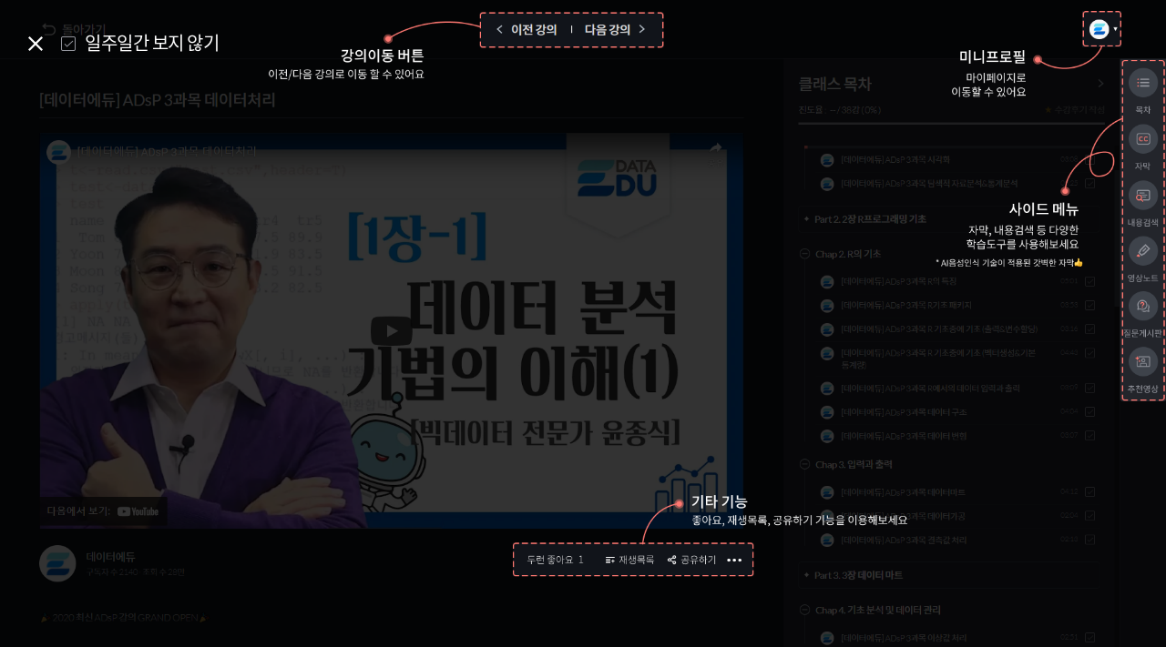

--- FILE ---
content_type: text/html; charset=UTF-8
request_url: https://www.dolearn.ai/learning/main?idx=551&video_id=6KUydKJ3uio&prev_addr=%2Fsub%2Flecture%2Flecture_detail%3Fidx%3D551
body_size: 9427
content:
<!DOCTYPE html>

<html lang="ko">
<head>
<meta charset="utf-8" />
<meta http-equiv="X-UA-Compatible" content="IE=edge" />
<meta name="viewport" content="width=device-width, initial-scale=1.0" />
<meta name="author" content="DoLearn (두런)" />
<meta name="keywords" content="DoLearn, 두런" />
<meta name="description" content="DoLearn, 두런" />
<meta name="csrf-token" content="gjUkjAOPrJucgDVlb8IUm8dJoRvClne4LzEG3sjL">
<meta name="p:domain_verify" content="257dba68412b986bb97b87d68a3f59d8"/>
<title>강좌학습 | DoLearn</title>

<!-- html_head -->
<link rel="apple-touch-icon" href="/_res/dolearn/favicon192.png" />
<link rel="icon" href="/_res/dolearn/favicon192.png" />

<link rel="stylesheet" type="text/css" href="/_res/dolearn/share/css/font.css?1769402034" />
<link rel="stylesheet" type="text/css" href="/_res/dolearn/share/css/base.css?1769402034" />
<!-- <link rel="stylesheet" type="text/css" href="/_res/learn/share/css/all.css?1769402034" /> -->
<link rel="stylesheet" type="text/css" href="/_res/learn/share/css/all2.css?1769402034" /><!-- 20220315 -->
<link rel="stylesheet" type="text/css" href="/_res/learn/share/css/lib.css?1769402034" />
<link rel="stylesheet" type="text/css" href="/_res/learn/share/css/lib2.css?1769402034" />
<link rel="stylesheet" type="text/css" href="/_res/learn/share/css/lib2v2.css?1769402034" /><!-- 20220315 -->

<link rel="stylesheet" type="text/css" href="https://www.dolearn.ai/assets/css/mycustom.css" />

<!-- ☆ -->
<script src="/_res/dolearn/share/vendor/hammer.min.js"></script>
<script src="/_res/dolearn/share/vendor/jquery-3.4.1.min.js"></script>
<script src="/_res/dolearn/share/vendor/jquery.easing.1.3.js"></script>
<link rel="stylesheet" type="text/css" href="/_res/dolearn/share/vendor/OwlCarousel2/owl.carousel.min.css" />
<script src="/_res/dolearn/share/vendor/OwlCarousel2/owl.carousel.min.js"></script>
<!-- ☆ -->
<script src="/_res/dolearn/share/js/script_base.js?1769402034"></script>
<script src="/_res/learn/share/js/script.js?1769402034"></script>

<script src="https://www.dolearn.ai/assets/js/common_functions.js"></script>

<!-- CKEditor v4.16.0 -->
<script src="https://www.dolearn.ai/assets/vendor/ckeditor/ckeditor.js"></script>
<!-- /html_head -->

</head>
<body>

<!-- 코치마크 추가 -->
<!-- cp2v2coachmark1 -->
<div class="cp2v2coachmark1" id="cp2v2coachmark1a1">
	<div class="bg">
	</div>
	<div class="cont">
		<div class="f1">
			<div class="s s1">
					<img src="/_res/learn/img/lib2/coachmark1s1.png" alt="" />
			</div>
			<div class="s s2">
					<img src="/_res/learn/img/lib2/coachmark1s2.png" alt="" />
			</div>
			<div class="s s3">
					<img src="/_res/learn/img/lib2/coachmark1s3.png" alt="" />
			</div>
		</div>
		<!-- 대체텍스트 -->
		<div class="blind">
			<strong class="h1">클래스 학습 코치마크.</strong>
			<dl class="b0">
			<dt>강의이동 버튼</dt>
			<dd>이전/다음 강의로 이동 할 수 있어요.</dd>
			<dt>미니프로필</dt>
			<dd>마이페이지로 이동할 수 있어요.</dd>
			<dt>기타 기능</dt>
			<dd>좋아요, 재생목록, 공유하기 기능을 이용해보세요.</dd>
			<dt><span class="hide show-medium">사이드 메뉴</span> <span class="show-small-only">하단 내비게이션</span></dt>
			<dd>자막, 내용검색 등 다양한 학습도구를 사용해보세요. * AI 음성인식 기술이 적용된 갓벽한 자막👍</dd>
			</dl>
		</div>
		<div class="menu">
			<button type="button" class="b1 close"><i class="ic1"></i><span class="t1"><span class="blind">코치마크</span> 닫기</span></button>

			<!-- cp1v2fcontrol1 -->
			<div class="cp1v2fcontrol1 type2">
				<label class="item b2 week">
					<input type="checkbox" value="" /><span class="t1"><span class="blind">코치마크</span> 일주일간 보지 않기</span>
				</label>
			</div>
			<!-- /cp1v2fcontrol1 -->

		</div>
	</div>
</div>
<!-- /cp2v2coachmark1 -->


<script>/*<![CDATA[*/
	//$(function(){
		/** ◇◆ 자동레이어팝업. 20220531. @m.
		 */
		(function(){
			var my = '.cp2v2coachmark1'; // 래퍼

			// 최초 호출
			openPop('#cp2v2coachmark1a1');

			// 닫기 클릭
			$(my).find('.b1.close').on('click', function(e){
				closePop('#cp2v2coachmark1a1', '');
			});

			// 일주일간 보지 않기 클릭
			$(my).find('.b2.week').on('click', function(e){
				setTimeout(function(){
					//closePop('#cp2v2coachmark1a1', '');
					closePop('#cp2v2coachmark1a1', 'checked', 7);
				}, 200);
			});

		})();
	//});
/*]]>*/</script>

<div id="skipnav">
	<ul>
	<li><a href="#body">본문 바로가기</a></li>
	</ul>
</div><hr class="dpn" />

<!-- #container -->
<div id="container" tabindex="-1">
<noscript><p class="noscript">JavaScript has been disabled. This site requires JavaScript for full functionality, please enable.</p></noscript>


<!-- #head -->
<header id="head" class="init">
<!-- #head_s1 -->
<div id="head_s1" class="clearfix">
<!-- container -->
<div class="container">

<h1 class="blind">클래스 학습</h1>

<!-- gn1 -->
<div id="gn1">
	<a href="/sub/lecture/lecture_detail?idx=551" class="a1"><span class="ic1"></span> <span class="t1">돌아가기</span></a>
    
</div>
<!-- /gn1 -->


<!-- gn2 -->
<div id="gn2">
	<a href="javascript:void(0);" class="a1 prev" onclick="moveNextVideo('prev')"><span class="ic1"></span> <span class="t1">이전 강의</span></a>
	<a href="javascript:void(0);" class="a1 next" onclick="moveNextVideo('next')"><span class="t1">다음 강의</span> <span class="ic1"></span></a>
</div>
<!-- /gn2 -->


<!-- logo1 -->
<!-- <a href="https://www.dolearn.ai" id="logo1">
	<img src="https://www.dolearn.ai/assets/images/inc/logo1.png" alt="DoLearn" />
</a> -->
<!-- /logo1 -->



    <div id="logo">
        <a href="https://www.dolearn.ai" title="홈으로 이동" class="a1">
            <img src="https://www.dolearn.ai/assets/images/lib2/logo.png" alt="Dolearn">
        </a>
    </div>

</div>
<!-- /container -->
</div>
<!-- /#head_s1 -->
<!-- #head_s2 -->
<div id="head_s2" class="clearfix">
<!-- container -->
<div class="container">


<!-- tnb1 [JS] -->
<nav id="tnb1">
	<h3 class="blind">주 메뉴</h3>
	<strong class="h1"><a href="#tnb1c" class="b1 toggle"><i class="ic1"></i> <span class="t1 blind">주 메뉴</span> <span class="blind">여닫기</span></a></strong>
	<!-- tnb1c -->
	<div id="tnb1c"><div class="bg"></div>
	<!-- cont -->
	<div class="cont"><div class="bg"></div>
		<!-- <a href="#tnb1c" class="b2 close"><i class="ic1"></i> <span class="t1 blind">주 메뉴</span> <span class="blind">닫기</span></a> -->
		<!-- d1 -->
		<div class="d1">
            <ul>
            <li class="m1">
                <a href="javascript:void(0);" title="목차" onclick="onClickTab('index', '.m1')"><span class="t1">클래스 목차</span></a>
            </li>
            <li class="m8">
                <a href="javascript:void(0);" title="자막" onclick="onClickTab('caption', '.m8')"><span class="t1">자막</span></a>
            </li>
                        <li class="m3">
                <a href="javascript:void(0);" title="내용검색" onclick="onClickTab('search', '.m3')"><span class="t1">내용검색</span></a>
            </li>
            <li class="m4">
                <a href="javascript:void(0);" title="동영상노트" onclick="onClickTab('note', '.m4')"><span class="t1">동영상노트</span></a>
            </li>
            <li class="m5">
                <a href="javascript:void(0);" title="질문게시판" onclick="onClickTab('qna', '.m5')"><span class="t1">질문게시판</span></a>
            </li>
            <li class="m6">
                <a href="javascript:void(0);" title="추천영상" onclick="onClickTab('recommand', '.m6')"><span class="t1">추천영상</span></a>
            </li>
            
            </ul>
		</div>
		<!-- /d1 -->
		<!-- <a href="#tnb1c" class="b2 close"><i class="ic1"></i> <span class="t1 blind">주 메뉴</span> <span class="blind">닫기</span></a> -->
	</div>
	<!-- /cont -->
	</div>
	<!-- /tnb1c -->
</nav>
<!-- /tnb1 -->


</div>
<!-- /container -->
</div>
<!-- /#head_s2 -->
</header><hr class="dpn" />
<!-- /#head -->



<!-- cp1layer1lightbox1 : 레이어박스  -->
<div class="cp1layer1lightbox1" id="layer1login1">
	<div class="wrap1">
		<!-- lightbox -->
		<div class="lightbox" style="max-width:555px;">
			<div class="wrap2">
				
				
				<!-- ★★(로그인) -->
				<!-- <div class="hg1">
					<h3 class="h1">로그인</h3>
					<a href="#layer1login1" class="b1 close"><i class="ic1"></i> <span class="blind">로그인 창 닫기</span></a>
				</div> -->

                                <a href="#layer1login1" onclick="closeLoginPopup()" class="b1 close"><i class="ic1"></i> <span class="blind">로그인 창 닫기</span></a>
				<!-- <a href="#layer1login1" class="b1 close"><i class="ic1"></i> <span class="blind">로그인 창 닫기</span></a> -->

				<div class="cont">
					<!-- cp1login1 -->
					<div class="cp1login1 cp1width1">


						<!-- cp1tabs1 -->
						<div id="cp1tabs1" class="cp1tabs1 mgt1em mgb2em">
							<ul>
							<li class="m1 column"><a href="#cp1tabs1pane1"><span class="t1">일반회원</span><i class="ic1"></i></a></li>
							<li class="m2 column"><a href="#cp1tabs1pane2"><span class="t1">유튜브회원</span><i class="ic1"></i></a></li>
							</ul>
						</div>
						<!-- /cp1tabs1 -->

						<p class="mgb2em tac">
							두런을 찾아주신 여러분! ⭐대환영⭐
						</p>

						<!-- cp1tabs1cont -->
						<div id="cp1tabs1cont" class="cp1tabs1cont">
						<!-- cp1tabs1pane -->
						<div id="cp1tabs1pane1" class="cp1tabs1pane">

							<fieldset>
									<legend class="blind"><strong class="h1">일반회원 로그인</strong></legend>
									<input type="text" value="" placeholder="이메일" title="이메일" class="w100" id="txt_email" name="email" />
									<input type="password" value="" placeholder="비밀번호" title="비밀번호" class="w100" id="pwd_password" name="password" />
									<button type="submit" class="button submit block" id="btn_submit">로그인 하기</button>
							</fieldset>

							<div class="mns1">
								<a href="https://www.dolearn.ai/account/find_password" class="a1">비밀번호 찾기</a>
								<a href="https://www.dolearn.ai/account/signup" class="a1">회원가입하기</a>
							</div>

							<!-- cp1sns1  -->
							<div class="cp1sns1">
								<span class="tt1">SNS계정으로 간편 로그인/회원가입</span>
								<a href="https://www.dolearn.ai/auth/google/redirect?type=login&amp;url=https%3A%2F%2Fwww.dolearn.ai%2Flearning%2Fmain%3Fidx%3D551%26prev_addr%3D%252Fsub%252Flecture%252Flecture_detail%253Fidx%253D551%26video_id%3D6KUydKJ3uio&amp;youtuber=0" class="b2 google"><span class="b2t1">구글 로그인창 이동</span></a>
								<a href="https://www.dolearn.ai/auth/kakao/redirect?type=login&amp;url=https%3A%2F%2Fwww.dolearn.ai%2Flearning%2Fmain%3Fidx%3D551%26prev_addr%3D%252Fsub%252Flecture%252Flecture_detail%253Fidx%253D551%26video_id%3D6KUydKJ3uio&amp;youtuber=0" class="b2 kakaotalk"><span class="b2t1">카톡 로그인창 이동</span></a>
								<!-- <a href="?#" target="_blank" rel="noopener" title="새 창" class="b2 naver"><span class="b2t1">네이버 로그인창 이동</span></a> -->
							</div>
							<!-- /cp1sns1 -->

						</div>
						<!-- /cp1tabs1pane -->
						<!-- cp1tabs1pane -->
						<div id="cp1tabs1pane2" class="cp1tabs1pane">


							
							<a href="https://www.dolearn.ai/auth/google/redirect?type=login&amp;youtuber=1&amp;url=https%3A%2F%2Fwww.dolearn.ai%2Flearning%2Fmain%3Fidx%3D551%26prev_addr%3D%252Fsub%252Flecture%252Flecture_detail%253Fidx%253D551%26video_id%3D6KUydKJ3uio" title="구글로 로그인" class="button primary block mgt2em mgb4em">구글로 로그인 하기</a>

							<div class="mns1 mgb4em">
								<a href="https://www.dolearn.ai/account/find_password" class="a1">비밀번호 찾기</a>
								<a href="https://www.dolearn.ai/account/signup" class="a1">회원가입하기</a>
							</div>


						</div>
						<!-- /cp1tabs1pane -->
						</div>
						<!-- /cp1tabs1cont -->
						<script>/*<![CDATA[*/
							// 20210202.
							makeShow('#cp1tabs1', '#cp1tabs1pane1');
							makeActive('#cp1tabs1', '.m1');
						/*]]>*/</script>


						<p class="mgb2em tac">
							※ 강사계정은 로그인 후 신청이 가능합니다.
							<a href="https://www.dolearn.ai/etc/instructor_guide" target="_blank" rel="noopener" title="강사 가이드 [새 창]" class="mgl05em tdu">Learn More</a>
						</p>
					</div>
					<!-- /cp1login1 -->
				</div>
				<!-- /★★(로그인) -->


			</div>	
		</div>
		<!-- /lightbox -->
	</div>
</div>
<!-- /cp1layer1lightbox1 -->

<script>

// CSRF 토큰 재생성 결정 flag
var tokenRegen = true;

$('#btn_submit').on('click', function(e){
    e.preventDefault();
    signin();
});

// 엔터키 입력 이벤트로 주제 추가
$('#pwd_password').keydown(function(key) {
    if (key.keyCode == 13) {
        signin();
    }
});

// 강제로 레이어 close by intoara
function closeLoginPopup()
{
    if ( $('#layer1login1').hasClass('ext_on') ) {
        $('#layer1login1').removeClass('on');
        $('#layer1login1').removeClass('ext_on');
    }
}

// 로그인
function signin() {
    var email=$("#txt_email");
    var password=$("#pwd_password");
    //이메일 형식
    var format = /([\w-\.]+)@((\[[0-9]{1,3}\.[0-9]{1,3}\.[0-9]{1,3}\.)|(([\w-]+\.)+))([a-zA-Z]{2,4}|[0-9]{1,3})(\]?)$/;

	// POST 전송시 CSRF 토큰이 누락되거나 맞지 않아서 발생하는 오류 방지위해: 419 에러
	if(tokenRegen) {
		tokenRegen = false;
	}

    if(email.val()==""){
        alert("이메일을 입력해주세요.");
        email.focus();
    }
    else if(email.val().search(format)==-1){
        alert("이메일 형식이 잘못되었습니다.");
        email.focus();
    }
    else if(password.val().length<1){
        alert("비밀번호를 입력해주세요.");
        password.focus();
    }
    else{
        $.ajax({
            headers: {
                'X-CSRF-TOKEN': $('meta[name="csrf-token"]').attr('content')
            },
            type: 'POST',
            dataType: 'json',
            url: "https://www.dolearn.ai/account/signin",
            data: {
                'email': email.val(),
                'password':password.val(),
				'tokenRegen': tokenRegen
            },
            success: (response) => {
                if(response.status == "success"){
                    // 현재 페이지로 이동 수정 by intoara
					// 로그인후 회원가입 및 가입이력페이지, 비밀번호 찾기페이지 에서는 메인으로 이동!
					if( window.location.pathname == '/account/account_exist_info' 
						|| window.location.pathname == '/account/signup' 
						|| window.location.pathname == '/account/find_password')
					{
						if(window.location.pathname == '/account/find_password'){
							if(!confirm('임시 비밀번호로 로그인하셨습니다.\n고객님의 정보 보호를 위해 비밀번호를 변경 해주세요.\n비밀번호 변경 페이지로 이동하시겠습니까?')) 
							{
								location.href = '/';
							}
							else {location.href = '/account/profile_settings';}
						}else{
							location.href = '/';
						}
					}else if(window.location.pathname == '/sub/search/integrated_search'){	// 페이지에서 로그인 시 접속되면 419 오류로 페이지 재호출
						location.href='/sub/search/integrated_search';
					}
					else {
						//alert( window.location.pathname )
						location.reload(true);
					}
                } else if(response.status == "socialExist") {
                    location.href="/account/account_exist_info?role=" + response.role + "&email=" + response.email + "&provider=" + response.provider + "&youtuber=0";
                } else if(response.status == "nouser") {
                    alert("일치하는 회원 정보가 없습니다. 이메일을 다시 확인해주세요.");
                    email.val('');
                    password.val('');
                } else if(response.status == "ready") {
                    alert("인증이 필요합니다. 이메일로 초대 메일을 발송하였으니 해당 링크를 통해 접속해주세요.");
                    email.val('');
                    password.val('');
                } else if(response.status == "withdraw") {
                    alert("탈퇴한 사용자입니다. 두런 고객센터에 문의해 주시기 바랍니다.");
                    email.val('');
                    password.val('');
                } else if(response.status == "stop") {
                    alert("휴면 계정 사용자입니다. 두런 고객센터에 문의해 주시기 바랍니다.");
                    email.val('');
                    password.val('');
				} else {
                    alert("올바르지 않은 비밀번호 입니다.");
                    password.val('');
					password.focus();
                }
            },
            error: function(request, status, error) {
                console.log('code: ' + request.status + '\nmessage: ' + request.responseText + '\nerror: ' + error);
				alert("로그인시 내부 에러 발생했습니다. 다시 로그인을 해 주시기 바랍니다.");
                location.href = '/account/logout';
            }
        })

    }
}
</script>



<script>/*<![CDATA[*/

$(function(){
    
});


/*]]>*/</script>


<!-- #wrap -->
<div id="wrap">
<!-- container -->
<div class="container clearfix">


<style>
    .loading {
        z-index: 20;
        position: absolute;
        top: 0;
        left:-5px;
        width: 100%;
        height: 100%;
        background-color: rgba(0,0,0,0.4);
    }
    .loading-content, .loading-content::before, .loading-content::after{
    content:'';
    display:block;
    border:4px solid transparent;
    border-radius:50%;
    animation:spin infinite linear 2s;
    position:absolute;
    }
    .loading-content{
    width:100px;
    height:100px;
    border-top-color:orange;
    top:calc(50% - 50px);
    left:calc(50% - 50px);
    }
    .loading-content::before{
    border-top-color:magenta;
    animation-duration:4s;
    top:2px;
    bottom:2px;
    left:2px;
    right:2px;
    }
    .loading-content::after{
    border-top-color:cyan;
    top:8px;
    bottom:8px;
    left:8px;
    right:8px;
    }
	
	@keyframes  spin {
        to{
            transform:rotate(360deg)
        }
	}

    
</style>


<section id="loading">
    <div id="loading-content"></div>
</section>

<!-- #body -->
<div id="body" tabindex="-1">

<!-- container -->
<div class="container clearfix">


<input type="hidden" id="video_id" value="6KUydKJ3uio">
<input type="hidden" id="curri_type" value="video">


<div id="watch_video">



</div>


</div>
<!-- /container -->
</div>
<!-- /#body -->

<!-- #aside -->
<div id="aside" tabindex="-1">



</div>
<!-- /#aside -->

</div>
<!-- /container -->
</div>
<!-- /#wrap -->


<!-- cp1layer1lightbox1 : 레이어박스  -->
<div class="cp1layer1lightbox1" id="layer1review1">
	<div class="wrap1">
		<!-- lightbox -->
		<div class="lightbox" style="max-width:705px;">
			<div class="wrap2">


				<!-- ★★(수강후기 남기기) -->
				<div class="hg1">
					<h3 class="h1">수강후기 남기기</h3>
					<a href="#layer1review1" class="b1 close"><i class="ic1"></i> <span class="blind">수강후기 남기기 창 닫기</span></a>
				</div>
				<div class="cont">


					<!-- cp2review1write1 -->
					<div class="cp2review1write1">

						<!-- mj-rating-star -->
						<div class="mj-rating-star">
							<a href="javascript:void(0);" title="별점 1점 선택하기. 선택된 상태라면 별점 0점 선택하기" data-value="1"><i class="cp1rating1star1 off"><i class="ic1"></i><i class="ic2"></i></i><span class="blind">별 1점</span></a>
							<a href="javascript:void(0);" title="별점 2점 선택하기. 선택된 상태라면 별점 1점 선택하기" data-value="2"><i class="cp1rating1star1 off"><i class="ic1"></i><i class="ic2"></i></i><span class="blind">별 2점</span></a>
							<a href="javascript:void(0);" title="별점 3점 선택하기. 선택된 상태라면 별점 2점 선택하기" data-value="3"><i class="cp1rating1star1 off"><i class="ic1"></i><i class="ic2"></i></i><span class="blind">별 3점</span></a>
							<a href="javascript:void(0);" title="별점 4점 선택하기. 선택된 상태라면 별점 3점 선택하기" data-value="4"><i class="cp1rating1star1 off"><i class="ic1"></i><i class="ic2"></i></i><span class="blind">별 4점</span></a>
							<a href="javascript:void(0);" title="별점 5점 선택하기. 선택된 상태라면 별점 4점 선택하기" data-value="5"><i class="cp1rating1star1 off"><i class="ic1"></i><i class="ic2"></i></i><span class="blind">별 5점</span></a>
							<input type="hidden" value="0" class="mj-rating-star-input" id="rating" title="별점평가" />
						</div>
						<!-- /mj-rating-star -->

						<script>/*<![CDATA[*/
							/** ◇◆ 별클릭별점체크. 20210331. @m
							 * 한 페이지에 여러개 가능
							 */
							(function(){
								var my = $('.mj-rating-star'), // 래퍼
									m = 'a[href]', // 별 클릭
									star = '.cp1rating1star1', // 별
									iv = '.mj-rating-star-input'; // 별점값
									item = '.m'; // 아이템

								// 별 클릭
								$(my).on('click', m, function(e){
									e.preventDefault();
									var $iv = $(this).closest(my).find(iv);
									if( !$(this).is('.on') ){
										$(this).prevAll().addBack().find(star).removeClass('off');
										$(this).nextAll().find(star).addClass('off');
										$(this).addClass('on').siblings().removeClass('on');
										$iv.val( $(this).data('value') );
									}else{
										/*$(this).find(star).addClass('off');
										$(this).removeClass('on').prev().addClass('on').siblings().removeClass('on');
										$iv.val( $(this).data('value') - 1 );*/
										
										// 같은 별점 클릭시 별점 0점
										$(this).prevAll().addBack().find(star).addClass('off');
										$(this).removeClass('on').prev().siblings().removeClass('on');
										$iv.val( $(this).data('value')-$(this).data('value'));
									}
									// 별점 0점 아니면 아이템 활성
									if( !!parseInt($iv.val()) ){
										$(this).closest(item).addClass('on');
									}else{
										$(this).closest(item).removeClass('on');
									}
								});
							})();
						/*]]>*/</script>

						<textarea id="review_content" rows="5" cols="80" title="수강후기" placeholder="수강생 여러분의 생생한 후기는 강사와 다음 수강생에게 큰 도움이 됩니다!"></textarea>

						<div class="btns">
							<button type="submit" class="button primary large" onclick="saveReview()">완료하기</button>
						</div>

					</div>
					<!-- /cp2review1write1 -->


				</div>
				<!-- /★★(수강후기 남기기) -->


			</div>
		</div>
		<!-- /lightbox -->
	</div>
</div>
<!-- /cp1layer1lightbox1 -->

<!-- #foot --><hr class="dpn" />
<footer id="foot" class="init">
<h2 class="blind">하단 정보</h2>

<!-- foot_s1 -->
<div id="foot_s1">
<!-- container -->
<div class="container">





</div>
<!-- /container -->
</div>
<!-- /foot_s1 -->

</footer>
<!-- /#foot -->
</div>
<!-- /#container -->
<script>

$(function(){
        });

$(function() {
    var selectedItem = '';
    var qnaIdx = 0;
    var videoId = '';

                        videoId = '6KUydKJ3uio'; 
    
    //console.log('selectedItem : ' + selectedItem);
    //console.log('qnaIdx : ' + qnaIdx);
    //console.log('videoId : ' + videoId);

    if( selectedItem == 'qna_detail' ) {    
	    $('#video_id').val( videoId );
    	$('#watch_video').load('/learning/watch_video?idx=551&video_id=' + videoId);
	    $('#aside').load('/learning/qna_detail?idx=' + qnaIdx + '&uid=' + videoId);
        makeActive2ClickHover2('#tnb1', {onFilter: '.m5'}); // 주메뉴 동작 호출 1차 활성
    } else if( selectedItem == 'note' ) {    
        $('#video_id').val( videoId );
        $('#watch_video').load('/learning/watch_video?idx=551&video_id=' + videoId);
	    onClickTab('note', '.m4');
        //$('#aside').load('/learning/note');
        //makeActive2ClickHover2('#tnb1', {onFilter: '.m4'}); // 주메뉴 동작 호출 1차 활성
    } else {

        var type = 'video';
        $('#curri_type').val( type );
        console.log(type);
        if( type == 'video')
        {
            if( videoId != '' ) {
                $('#watch_video').load('/learning/watch_video?idx=551&video_id=' + videoId);
            } else
                $('#watch_video').load('/learning/watch_video?idx=551');
        }
        else if( type == 'quiz')
        {
            $('#watch_video').load('/learning/learn_quiz?idx=551&quiz_idx=6KUydKJ3uio');
        }
        else if( type == 'task')
        {
            $('#watch_video').load('/learning/learn_task?idx=551&task_idx=6KUydKJ3uio');
        }



        $('#aside').load('/learning/index?idx=551&video_id=6KUydKJ3uio');
        makeActive2ClickHover2('#tnb1', {onFilter: '.m1'}); // 주메뉴 동작 호출 1차 활성
    }

    (function(){
        // 미래 닫기 요소 클릭
        $('#aside').on('click', '#aside_head .close', function(e){
            e.preventDefault();
            $('html').addClass('hide-aside');
            $('#tnb1 li').filter('.on').removeClass('on');
            smoothScrollTop($('#container').offset().top, -96); // 20220316
        });
    })();
})

// 탭 클릭 시 화면 비동기 전환 (클래스 목차, 자막, 내용검색 등 메뉴 클릭시)
function onClickTab(menu, tabNo) {
    var videoId = $('#video_id').val();
    var type = $('#curri_type').val();

    //console.log(type)
    //console.log(tabNo)

    makeActive2ClickHover2('#tnb1', {onFilter: tabNo}); // 주메뉴 동작 호출 1차 활성
    if( tabNo != 'm1' && (type == 'quiz' || type == 'task') ) {
        makeActive2ClickHover2('#tnb1', {onFilter: '.m1'});
        alert('해당 강의에서는 사용할 수 없는 기능입니다. 동영상 강의를 통해 이용해주세요.');
        return false;
    }

    $('html').removeClass('hide-aside');
    smoothScrollTop($('#aside').offset().top, -96); // 20210504. 해당 콘텐츠 위치로 스크롤. 20220316
    
    $('#aside').load('/learning/' + menu + '?idx=551&uid=' + videoId);

    // 20210521. 토글 버튼이 Ajax 로 불러와 기능이 안되서 지연 재호출
    setTimeout(function(){
        MJS.doToggle();
    }, 100);
}

// 자막 리스트 클릭 시 해당 타임스탬프 값의 시간부터 영상 재생
function onClickCaptionList(videoId, timestamp) {
    var timestamp = Math.round(timestamp);

    $('.flex1wrap1').empty();
    $('.flex1wrap1').append('<iframe name="youtube_fr" id="display_fr" style="width:100%;height:100%;border:0;" src="https://www.youtube.com/embed/' + videoId + '?autoplay=1&start=' + timestamp + '" allow="accelerometer; autoplay; encrypted-media; gyroscope; picture-in-picture" allowfullscreen></iframe>');
}

// 수강 신청
function courseApplication() {
    // spinner 시작 !!!
    document.querySelector('#loading').classList.add('loading');
    document.querySelector('#loading-content').classList.add('loading-content');

    $.ajax({
        headers: {
            'X-CSRF-TOKEN': $('meta[name="csrf-token"]').attr('content')
        },
        type: 'POST',
        dataType: 'json',
        url: 'https://www.dolearn.ai/sub/lecture/course_application',
        data: {
            'lecture_idx': '551',
            'lecture_name': '사회 6-1 진격의 홍쌤'
        },
        // contentType: false,
        // processData: false,
        success: (data) => {
            // spinner 닫기 !!!
            document.querySelector('#loading').classList.remove('loading');
            document.querySelector('#loading-content').classList.remove('loading-content');
                
            if (data.status == 'success') {
                // alert('done!');
                alert('수강신청이 완료되었습니다. 마이페이지의 수강 클래스에서 확인할 수 있습니다.');
                location.reload(true);

            } else if (data.status == 'exist') {
                alert('이미 수강신청한 강좌입니다.');
                location.reload(true);
            }
        },
        error: function(request, status, error) {
            console.log('code: ' + request.status + '\nmessage: ' + request.responseText + '\nerror: ' + error);
            //location.href = document.referrer
            alert("로그인 후 이용해주세요.");
            location.href="https://www.dolearn.ai";
            //location.reload(true);
            return false;

        },
        complete: function(data) {
            //
        }
    });

}

</script>




</body>
</html>


--- FILE ---
content_type: text/html; charset=UTF-8
request_url: https://www.dolearn.ai/learning/watch_video?idx=551&video_id=6KUydKJ3uio
body_size: 10063
content:
<!-- cp2view1 -->
<div class="cp2view1" id="cp2view1">

	<div class="tg1">
		<strong class="t1">[5분정리] 6학년 1학기 사회 2단원 (1) 우리나라 경제 체제의 특징 - [진격의홍쌤] / 2020년 / 최신판</strong>
	</div>
	<div class="tg2">
		<div class="t2">

		
		
		</div>
	</div>

	<!-- w1video -->
	<div class="w1video">
		<div class="flex1wrap1">
      		<div id="player" poster="https://www.dolearn.ai/storage/uploads/thumbnail/551.jpg"></div>
      		
			<!-- <i class="ic1 play">Play</i> -->
		</div>
	</div>
	<!-- /w1video -->
</div>
<!-- /cp2view1 -->

<!-- cp4view2 -->
<div class="cp4view2">
	<!-- even-grid -->
	<div class="even-grid float-left gap2pct">
		<div class="small-12 medium-6 column">

			<div class="fg1">
	        	<a href="https://www.dolearn.ai/etc/user_introduction?type=youtuber&amp;channel_id=UCDjdnBJe_qXFb4nUQlPr20g" class="a1">
					<div class="fg1w1">
						<img src="https://yt3.ggpht.com/ytc/AKedOLRZsipEjCOQdYjId1RxMdgcPNFdzSBA0-ao6RpSCw=s88-c-k-c0x00ffffff-no-rj" onerror="this.src='https://www.dolearn.ai/assets/images/lib/p480a1c2user1.png';"
							alt=""	class="w100 round">
					</div>
    	    	</a>
				<div class="fg1w2">
					
					<a href="https://www.dolearn.ai/etc/user_introduction?type=youtuber&amp;channel_id=UCDjdnBJe_qXFb4nUQlPr20g" class="a1">
						<span class="t1">진격의홍쌤</span>
					</a>
					
					<span class="t2">구독자 수 
						 2만 
						 · 조회 수 
						 370만 
						</span>
				</div>
			</div>
		</div>

		<div class="small-12 medium-6 column tar">

			<div class="eg1 video_like">
									<a href="#layer1login1" id="popup_login" onclick="loadLoginPopup();" class="cp2like2" >
                						<span class="cp2like2t1">두런좋아요</span>
						<span class="cp2like2t2">2</span>
					</a>

									<a href="#layer1login1" onclick="loadLoginPopup();" class="b2 addlist mgl1em fsS2 vam" >
                						<i class="b2ic1"></i><span class="b2t1">재생목록 <span class="blind">추가</span></span>
					</a>

				
					<a href="#layer1share1" id="popup_share_main_video" class="cp2share2 toggle act" data-send-focus="that">
                
						<i class="b2ic1"></i><span class="cp2share2t1" value="551" id="lecture">공유하기&nbsp;</span>
                        <span class="cp2share2t2" value="6KUydKJ3uio" id="0">0</span>
					</a>

				<!-- cp2menu1 -->
				<div class="cp2menu1 toggle1s1 mgl1em">
					<strong><a href="javascript:void(0);" class="b1 toggle-b"><i class="b1ic1"></i><span class="b1t1">(부가메뉴 여닫기)</span></a></strong>
					<div class="cp2menu1c toggle-c">
													<a href="#layer1login1" onclick="loadLoginPopup();" class="b2 report" data-send-focus="that">
								<i class="b2ic1"></i><span class="b2t1">신고하기</span>
							</a>
                        	
					</div>
				</div>
				<!-- /cp2menu1 -->
			</div>
		</div>
		
	</div>
	<!-- /even-grid -->
</div>
<!-- /cp4view2 -->

<!-- (재생목록 레이어팝업) -->
<!-- cp1layer1lightbox1 : 레이어박스  -->
<div class="cp1layer1lightbox1" id="layer1playlist1">
	<div class="wrap1">
		<!-- lightbox -->
		<div class="lightbox">
			<div class="wrap2">


				<!-- ★★(재생 목록) -->
				<div class="hg1">
                                        <a href="#layer1playlist1" onclick="closePopup()" class="b1 close" style="order:3;"><i class="ic1"></i> <span class="blind">재생 목록 창 닫기</span></a>
					<h3 class="h1">재생 목록</h3>
                                        <a href="https://www.dolearn.ai/sub/video/video_playlist" class="a1">내 재생목록 확인하기</a>
				</div>
				<div class="cont">

                                        <!-- cp2v2playlist1 -->
                                        <div class="cp2v2playlist1">
                                                <ul class="lst1 cp1v2fcontrol1 type2 mline">

			                        
						</ul>
                        <input type="hidden" id="playlist_video_id" value="">
						<div class="makelist toggle1s1">
							<a href="javascript:void(0);" class="button block primary toggle-b">+ 새 목록 만들기</a>
							<div class="toggle-c">
								<strong class="tt1">새 목록 만들기</strong>
								<input type="text" value="제목을 입력해주세요. (50자 이하)" placeholder="제목을 입력해주세요. (50자 이하)" title="재생 목록 제목" onfocus="if( this.value == this.defaultValue ) this.value=''; this.select();" onblur="if( this.value=='' ) this.value=this.defaultValue;" class="text">
								<button type="submit" class="b1 button primary">저장하기</button>
								<button type="button" class="b2 button secondary toggle-close">취소하기</button>
							</div>
						</div>


						<script>/*<![CDATA[*/
							$(function(){

								(function(){
									var $my = $('.cp2v2playlist1'),
										$b = $('.makelist .b1', $my),
										$lst = $('.lst1', $my);
										$input = $('input.text', $my);
									var sn = 999;

									$b.on('click', function(e){
                                        e.preventDefault();

                                        $.ajax({
                                            headers: {
                                                'X-CSRF-TOKEN': $('meta[name="csrf-token"]').attr('content')
                                            },
                                            type: 'POST',
                                            dataType: 'json',
                                            url: "https://www.dolearn.ai/sub/video/add_playlist_directory",
                                            data: {
                                                'directory_title': $input.val()
                                            },
                                            success: (response) => {
                                                if (response.status == 'success') {
                                                    ++sn;
                                                    var html = '';
                                                    html += '<li class="li1" directory_idx="'+response.idx+'">';
                                                    html += '	<span class="tg1">';
                                                    html += '            <label class="item">';
                                                    html += '                    <input type="checkbox" id="' + response.idx + '" onclick="changePlaylistStatus(\'' + response.idx + '\')" name="★1checkbox0" /><span class="t1">' + $input.val() + '</span>';
                                                    html += '            </label>';
                                                    html += '	</span>';
                                                    html += '	<span class="st1" id="'+response.idx+'_text">저장됨</span>';
                                                    html += '</li>';
                                                    $lst.append($(html));

                                                } else {
                                                    alert(response.msg);
                                                }
                                            },
                                            error: function(response) {
                                                console.log(response);
                                            }
                                        });
									});
								})();

							});
						/*]]>*/</script>


					</div>
					<!-- /cp2v2playlist1 -->
				</div>
				<!-- /★★(재생 목록) -->


			</div>
		</div>
		<!-- /lightbox -->
	</div>
</div>
<!-- /cp1layer1lightbox1 -->

<script>/*<![CDATA[*/
	/** ◇◆ 온클래스체크박스 | 20210119. @m.
	 */

/*

//$(function() {

    //MJS = window.MJS || {};
    (MJS.doOnClassCheckbox = function(selector){
	    var my = selector;
	    $(document).off();  // 반드시 이벤트 삭페 필요!!!

	    $(document).on('click', my, function(e){ // 미래 객체
		e.preventDefault();
		e.stopPropagation();
		var $cb = $('input[type="checkbox"]', this);
		//console.log( $cb.prop('checked') );

	        var videoId = $('#playlist_video_id').val();
       		var directoryIdx = $(this).attr('directory_idx');
		console.log( directoryIdx );

	    if( $cb.prop('checked') ){

		//alert('remove video');

		$cb.prop({'checked':''});
		$(this).removeClass('on');

                // 재생 목록에서 영상 삭제
                $.ajax({
                    headers: {
                        'X-CSRF-TOKEN': $('meta[name="csrf-token"]').attr('content')
                    },
                    type: 'POST',
                    dataType: 'json',
                    url: "https://www.dolearn.ai/learning/delete_video",
                    // contentType: false,
                    // processData: false,
                    data: {
                        'video_id': videoId,
                        'directory_idx': directoryIdx
                    },
                    success: (response) => {
                        if (response.status == 'success') {
                            //console.log('del ok');
                            //$(this).find('.st1').text('삭제됨');
                            $('#'+directoryIdx+'_text').text('삭제됨');
                            $('#'+directoryIdx+'_text').css("display", "inline");

                        } else if(response.status == 'fail'){
                            alert(response.msg);
                        }
                    },
                    error: function(response) {
                        console.log(response);
                    }
                });

	     }else{

		//alert('add video');
		$cb.prop({'checked':'checked'});
                $(this).addClass('on');

                // 재생 목록에 영상 추가
                $.ajax({
                    headers: {
                        'X-CSRF-TOKEN': $('meta[name="csrf-token"]').attr('content')
                    },
                    type: 'POST',
                    dataType: 'json',
                    url: "https://www.dolearn.ai/learning/add_video",
                    // contentType: false,
                    // processData: false,
                    data: {
                        'video_id': videoId,
                        'directory_idx': directoryIdx
                    },
                    success: (response) => {
                        if (response.status == 'success') {
                            //$(this).find('.st1').text('저장됨');
                            $('#'+directoryIdx+'_text').text('저장됨');
                            $('#'+directoryIdx+'_text').css("display", "inline");
                        } else {
                            alert(response.msg);
                        }
                    },
                    error: function(response) {
                        console.log(response);
                    }
                });
  	    }
              });
    })('.cp1playlist1 .li1');
//});
*/

function changePlaylistStatus(directoryIdx)
{
	var videoId = $('#playlist_video_id').val();
	var check = $('#' + directoryIdx);

	if( !check.prop('checked') ){

        	//alert('remove video');

                check.prop({'checked':''});
                //$(this).removeClass('on');

                // 재생 목록에서 영상 삭제
                $.ajax({
                    headers: {
                        'X-CSRF-TOKEN': $('meta[name="csrf-token"]').attr('content')
                    },
                    type: 'POST',
                    dataType: 'json',
                    url: "https://www.dolearn.ai/learning/delete_video",
                    // contentType: false,
                    // processData: false,
                    data: {
                        'video_id': videoId,
                        'directory_idx': directoryIdx
                    },
                    success: (response) => {
                        if (response.status == 'success') {
                            //console.log('del ok');
                            //$(this).find('.st1').text('삭제됨');
                            $('#'+directoryIdx+'_text').text('삭제됨');
                            $('#'+directoryIdx+'_text').css("display", "inline");

                        } else if(response.status == 'fail'){
                            alert(response.msg);
                        }
                    },
                    error: function(response) {
                        console.log(response);
                    }
                });

	} else {

                //alert('add video');
                check.prop({'checked':'checked'});
                //$(this).addClass('on');

                // 재생 목록에 영상 추가
                $.ajax({
                    headers: {
                        'X-CSRF-TOKEN': $('meta[name="csrf-token"]').attr('content')
                    },
                    type: 'POST',
                    dataType: 'json',
                    url: "https://www.dolearn.ai/learning/add_video",
                    // contentType: false,
                    // processData: false,
                    data: {
                        'video_id': videoId,
                        'directory_idx': directoryIdx
                    },
                    success: (response) => {
                        if (response.status == 'success') {
                            //$(this).find('.st1').text('저장됨');
                            $('#'+directoryIdx+'_text').text('저장됨');
                            $('#'+directoryIdx+'_text').css("display", "inline");
                        } else {
                            alert(response.msg);
                        }
                    },
                    error: function(response) {
                        console.log(response);
                    }
                });
	}
}


// 강제로 레이어 close
function closePopup()
{
   $('#layer1playlist1').removeClass('on');
   $('#popup_add_video').removeClass('on'); // playlist 영상 부분의 재생목록 anchor
   $('#popup_add_main_video').removeClass('on'); // watch 영상 부분의 재생목록 anchor

}

/*]]>*/</script>

<!-- (공유하기 레이어팝업) -->
<!-- cp1layer1lightbox1 : 레이어박스  -->
<div class="cp1layer1lightbox1 type6" id="layer1share1">
	<div class="wrap1">
		<!-- lightbox -->
		<div class="lightbox" style="max-width:22.5em;">
			<div class="wrap2">


				<!-- ★★(공유하기) -->
				<div class="hg1">
					<h3 class="h1">공유하기</h3>
					<a href="#layer1share1" onclick="closedPopup();" class="b1 close mg0"><i class="ic1"></i> <span class="blind">공유하기 창 닫기</span></a>
				</div>
				<div class="cont">


					<!-- cp2v2share1 -->
					<div class="cp2v2share1">
						<ul class="mns">
							<li class="m">
								<!-- <a href="javascript:alert('개발자 작업 필요')" class="a1 email" title="이메일로 공유"><i class="ic1"></i><span class="t1">Email</span></a> -->
								<a href="javascript:shareEmail()" class="a1 email" title="이메일로 공유"><i class="ic1"></i><span class="t1">Email</span></a>
							</li>
							<li class="m">
								<a href="javascript:sendLinkKakao()" class="a1 kakaotalk" title="카카오톡으로 공유"><i class="ic1"></i><span class="t1">카카오톡</span></a>
							</li>
							<li class="m">
								<a href="javascript:copyLink()" class="a1 linkcopy"><i class="ic1"></i><span class="t1">링크복사하기</span></a>
							</li>
						</ul>
					</div>
					<!-- /cp2v2share1 -->


				</div>
				<!-- /★★(공유하기) -->


			</div>
		</div>
		<!-- /lightbox -->
	</div>
</div>
<!-- /cp1layer1lightbox1 -->


<script type="text/javascript" src="//developers.kakao.com/sdk/js/kakao.min.js"></script><!-- 카카오톡으로 공유 -->

<script>/*<![CDATA[*/


	/** ◇◆ 이메일로 공유. 20220323. @m.
	 */
	function shareEmail(){
		var url = window.document.location.href.split('#')[0]; // 현재 주소
		var txt = document.querySelector('.cp2view1 .tg1 .t1').innerText; // 동영상 제목
		var href = '';

		url = url.replace(/=/g, '%3D');  // '='
		href = `mailto:?subject=[공유]%20${txt}&body=[제목]%20${txt}%0D%0A[링크]%20${url}`; // %0D%0A 는 줄바꿈
		
		// 동작
		window.open(href);
		//if (window.confirm('이메일 앱이 설치되어 있어야 합니다.')) {
		//	window.open(href);
		//}
		updateShareCount();
	}


	/** ◇◆ 카카오톡으로 공유. 20220323. @m.
	 */
	// 카카오톡 초기화 최초 한번 실행 위함
	var cnt =0;
	function sendLinkKakao(){
		if(cnt == 0){
			Kakao.init('ab3a1dca3d68c5d13cea6d14dc6e1ec5');
			cnt++;
		}
		var url = window.document.location.href.split('#')[0];; // 현재 주소
		var txt = document.querySelector('#cp2view1 .tg1 .t1').innerText; // 동영상 제목
		//var img = location.protocol +  '//' + location.host + document.querySelector('#cp2view1 .w1video .video').getAttribute('src'); // 동영상 섬네일
		//var img = document.querySelector('#cp2view1 .w1video .video').getAttribute('poster'); // 동영상 섬네일
		var img = document.querySelector('#player').getAttribute('poster'); // 동영상 섬네일

		//alert(img);
		// (( 카카오
		Kakao.Link.sendDefault({
			objectType: 'feed',
			content: {
				title: txt,
				description: url,
				imageUrl: img,
				link: {
					mobileWebUrl: url,
					webUrl: url,
				},
			},
			buttons: [
				{
					title: '링크 열기',
					link: {
						mobileWebUrl: url,
						webUrl: url,
					},
				},
			],
		});
		updateShareCount();
	}


	/** ◇◆ 현재페이지 링크 복사. 20220323. @m.
	 */
	function copyLink(){
		var url = window.document.location.href;
		var textarea = document.createElement("textarea");
		document.body.appendChild(textarea);
		textarea.value = url;
		textarea.select();
		document.execCommand("copy");
		document.body.removeChild(textarea);
		alert("현재페이지 링크가 복사되었습니다.");
		updateShareCount();
	}

    // 강제로 레이어 close
    function closedPopup()
    {
        $('#layer1share1').removeClass('on');
        $('#popup_share_main_video').removeClass('on'); // watch 영상 부분의 공유하기 anchor

    }

	// 공유하기 카운트 bu minheejeong
	function updateShareCount(){
		var class_my = $('.cp4view2 .cp2share2 .cp2share2t1'); // 클래스 카운트
		var my = $('.cp4view2 .cp2share2 .cp2share2t2'); // 공유하기 카운트

		if(class_my.attr('id') == 'lecture'){
			var class_id = class_my.attr('value');
			var class_cnt = my.attr('id');
		}else{
			var class_id = '';
			var class_cnt = '';
		}
		
		var video_id = my.attr('value');
		var cnt = parseInt(my.html());

		$.ajax({
			headers: {
				'X-CSRF-TOKEN': $('meta[name="csrf-token"]').attr('content')
			},
			type: 'POST',
			dataType: 'json',
			url : "https://www.dolearn.ai/learning2/update_share_count",	// learing은 로그인 했을때만 가능함
			data: {
				'uid':video_id,
				'share_cnt': cnt,
				'idx':class_id,
				'cnt':class_cnt
			},
			success : (response) => {
				if (response.status == 'success') {

				my.html(response.share_cnt);

				} else {
				alert('공유하기 데이터 없데이트에 문제가 있습니다.');
				}
			
			}
		});
	}
/*]]>*/</script>
<!-- (신고하기 레이어팝업) -->
<!-- cp1layer1lightbox1 : 레이어박스  -->
<div class="cp1layer1lightbox1" id="layer1report1video1">
	<div class="wrap1">
		<!-- lightbox -->
		<div class="lightbox" style="max-width:445px;">
			<div class="wrap2">


				<!-- ★★(동영상 신고) -->
				<div class="hg1">
					<h3 class="h1">동영상 신고</h3>
					<a href="#layer1report1video1" onclick="closeReportVideoPopup()" class="b1 close"><i class="ic1"></i> <span class="blind">동영상 신고 창 닫기</span></a>
				</div>
				<div class="cont">
					<!-- cp1form1itemlist1 -->
					<div class="cp1form1itemlist1">
						<ul class="lst1">
							<li class="li1">
								<input type="radio" name="★1radio1" id="★1radio1e0" /> <label for="★1radio1e0">성적인 영상</label>
							</li>
							<li class="li1">
								<input type="radio" name="★1radio1" id="★1radio1e1" /> <label for="★1radio1e1">유해하거나 폭력적인 행위</label>
							</li>
							<li class="li1">
								<input type="radio" name="★1radio1" id="★1radio1e2" /> <label for="★1radio1e2">스팸 또는 사용자를 현혹하는 영상</label>
							</li>
							<li class="li1">
								<input type="radio" name="★1radio1" id="★1radio1e3" /> <label for="★1radio1e3">영상 품질 및 자막 문제</label>
							</li>
                            <li class="li1">
								<input type="radio" name="★1radio1" id="★1radio1e4" /> <label for="★1radio1e4">유튜브에서 삭제되거나 퍼가기 제한된 영상</label>
							</li>
							<li class="li1">
								<input type="radio" name="★1radio1" id="★1radio1e5" /> <label for="★1radio1e5">기타</label>
							</li>
							<!-- <li class="li1">
								<input type="radio" name="★1radio1" id="★1radio1e99" /> <label for="★1radio1e99">일이삼사오륙칠팔구십일이삼사오륙칠팔구십일이삼사오륙칠팔구십일이삼사오륙칠팔구십일이삼사오륙칠팔구십</label>
							</li> -->
						</ul>
						<button type="button" class="button primary block">신고하기</button>
					</div>
					<!-- /cp1form1itemlist1 -->
				</div>
				<!-- /★★(동영상 신고) -->
                <script>
                    $(function(){
                        var my = $('#layer1report1video1');
                        var close = $('.close', my);
                        my.find(':button').on('click', function(){
                            var idx = 0;
                                                            idx = '6KUydKJ3uio';
                            			                //console.log('>>> report video ID : ' + idx);
                            var content = $('input[name="★1radio1"]:checked').siblings('label').text()
                            if(content ==''){
                                alert('신고사유를 선택해주세요!');
                                return false;
                            }
                            $.ajax({
                                headers: {
                                    'X-CSRF-TOKEN': $('meta[name="csrf-token"]').attr('content')
                                },
                                type: 'POST',
                                dataType: 'json',
                                url: 'https://www.dolearn.ai/report/report',
                                data: {
                                    'type': 'video',
                                    'idx': idx,
                                    'content':content
                                },
                                success: (data) => {
                                    if(data.status=="success"){
                                        alert("신고접수가 완료되었습니다.")
                                    }else{
                                        alert("이미 신고접수를 하셨습니다.")
                                    }
                                    close.trigger('click');
                                }
                            });
                        })
                    })

// 강제로 레이어 close
function closeReportVideoPopup()
{
   $('#layer1report1video1').removeClass('on');
   $('#popup_video_report').removeClass('on'); // playlist 영상 부분의 재생목록 anchor
}

                </script>

			</div>
		</div>
		<!-- /lightbox -->
	</div>
</div>
<!-- /cp1layer1lightbox1 -->


<!-- toggle1s2 cp4unfold1 -->
<div class="toggle1s2 cp4unfold1">
	<div class="toggle1s2-c">
		<pre>https://www.youtube.com/watch?v=Y6bUcOciMfo
작년에 같은 내용을 올렸었는데, 교과서 쪽수 변경, 단원 변경으로 인해서 
최신판 업로드합니다~!^^
6학년 사회 2단원 총 정리 영상도 곧 올라올 거에요~^^</pre>
	</div>
	<a href="javascript:void(0);" class="b1 toggle1s2-b cp2switch2 type2 switch fsS3">
		<span class="cp1switch2-t1 sw-off">펼치기</span>
		<span class="cp1switch2-t1 sw-on">접기</span>
		<i class="ic1"></i>
	</a>
</div>
<!-- /toggle1s2 cp4unfold1 -->

<script>
$(function() {
    // controller 에서 첫 번째, 마지막 영상 체크 후 session name => alert 로 저장 후 리턴
    
          $('.cp2like2').removeClass('on');
	  
    // video id 값이 변경될 때마다 input hidden type 에 id 값 저장
    $('#playlist_video_id').val('6KUydKJ3uio');


    /*
    * Process lecture index: need to delay for refering video_id of index page
    * In case lecture index page, this routine process !!!
    */
    if( $('#tnb1 .m1').hasClass('on') ) {
        setTimeout(function(){
            var container = $('#aside_content');
            var video_id = $('#video_id').val();
            var scrollTo = $('#' + video_id);

            // 이전 동영상 선택 해제
            scrollTo.removeClass('on');

            // 현재 main 에 동영상 id 를 hidden 값에 저장
            $('#video_id').val('6KUydKJ3uio');
            $('#curri_type').val('video');
            video_id = $('#video_id').val();
            scrollTo = $('#' + video_id);
            
            // 해당 영상 제목 출력
            $("#title").html('사회 6-1 진격의 홍쌤');
            // 해당 영상 활성화
            scrollTo.addClass('on');
            // 해당 영상 li 로 이동
            container.animate({
            scrollTop: scrollTo.offset().top - container.offset().top + container.scrollTop() - 100
            }, 200);
        }, 500);
    }
});



// 이전/다음 강의로 이동
function moveNextVideo(step)
{
    $('#watch_video').load('/learning/move_next_video?idx=551&step=' + step + '&cur_video_id=6KUydKJ3uio');

    if( !$('#tnb1 .m1').hasClass('on') ) {
        makeActive2ClickHover2('#tnb1', {onFilter: '.m1'}); // 주메뉴 동작 호출 1차 활성
        setTimeout(function(){
            $('#aside').load('/learning/index?idx=551&video_id=6KUydKJ3uio');
        }, 100);

    }

    // 20210521. 토글 버튼이 Ajax 로 불러와 기능이 안되서 지연 재호출
    setTimeout(function(){
        MJS.doToggle();
    }, 100);
}


function loadLoginPopup() {
  // popup 레이어 오픈
  if ( !$('#layer1login1').hasClass('ext_on') ) {
    $('#layer1login1').addClass('on');
    $('#layer1login1').addClass('ext_on');
  }
}

/*
 * 신고하기 레이어 로딩 by intoara
 */

function loadReport() {

  //setTimeout(function() {
  // 재생목록 추가 레이어 팝업창 띄움
  //$('.popup_add_main_video').click(function() {

  // popup 레이어 오픈
  if ( !$('#popup_video_report').hasClass('on') ) {
    $('#popup_video_report').addClass('on');
    $('#layer1report1video1').addClass('on');
  }

}

/*
 * 재생목록 동기화 및 기능 수정 by intoara
 */
function loadMainPlaylist(videoId) {
  //setTimeout(function() {
  // 재생목록 추가 레이어 팝업창 띄움
  //$('.popup_add_main_video').click(function() {

  // popup 레이어 오픈
  if ( !$('#popup_add_main_video').hasClass('on') ) {
    $('#popup_add_main_video').addClass('on');
    $('#layer1playlist1').addClass('on');
  }

  //var videoId = "6KUydKJ3uio";
  $('#playlist_video_id').val(videoId);
  //console.log('>>> video id: ' + videoId);

  // 재생 목록 데이터 가져오기
  $.ajax({
    headers: {
      'X-CSRF-TOKEN': $('meta[name="csrf-token"]').attr('content')
    },
    type: 'POST',
    dataType: 'json',
    url: "https://www.dolearn.ai/sub/video/get_playlist_data",
    data: {
      'video_id': videoId,
    },
    success: (response) => {
      var playlistDirectoryList = [];
      var playlistVideoList = [];

      if (response.status == 'success') {
        playlistDirectoryList = response.playlistDirectoryList;
        playlistVideoList = response.playlistVideoList;
      } else {
        playlistDirectoryList = null;
        playlistVideoList = null;
      }
      //console.log('>>> playlistDirectoryList: ' + JSON.stringify(playlistDirectoryList) );
      //console.log('>>> playlistVideoList: ' + JSON.stringify(playlistVideoList) );

      for(var i = 0; i < playlistDirectoryList.length; i++) {

        // init playlist
        $('#'+playlistDirectoryList[i].idx).prop('checked', false);
        $('#'+playlistDirectoryList[i].idx+'_text').text('');

        for(var j = 0; j < playlistVideoList.length; j++ ) {
          if( playlistDirectoryList[i].idx == playlistVideoList[j].directory_idx ) {
            //      && videoId == playlistVideoList[j].video_id) {
            //console.log('CHECK YES > ' + playlistDirectoryList[i].title + ', dir: ' + playlistDirectoryList[i].idx + ', video id: ' + playlistVideoList[j].video_id);
            $('#'+playlistDirectoryList[i].idx).prop('checked', true);
            $('#'+playlistDirectoryList[i].idx+'_text').text('저장됨');
            break;
          } 

          /*
          else {
            //console.log('CHECK NO > ' + playlistDirectoryList[i].title + ', dir: ' + playlistDirectoryList[i].idx + ', video id: ' + playlistVideoList[j].video_id);
            $('#'+playlistDirectoryList[i].idx).prop('checked', false);
            $('#'+playlistDirectoryList[i].idx+'_text').text('');
          }
          */
        }
        $('#'+playlistDirectoryList[i].idx+'_text').show();
      }


    },
    error: function(response) {
      console.log(response);
    }
  });

      //});

    //}, 10);

}

/*
 * 공유하기 by minhuijeong
  */
function shareMainPlaylist(){
  // popup 레이어 오픈
  if ( !$('#popup_share_main_video').hasClass('on') ) {
    $('#popup_share_main_video').addClass('on');
    $('#layer1share1').addClass('on');
  }
}

function updateLikeCount(){
  //var my = $('.cp4view2 .cp2like1 .cp2like1t2');
  var my = $('.cp4view2 .cp2like2 .cp2like2t2');
  var video_like = $('.cp4view2 .video_like .cp2like2');
  var cnt = parseInt(my.html());

  $.ajax({
      headers: {
        'X-CSRF-TOKEN': $('meta[name="csrf-token"]').attr('content')
      },
      type: 'POST',
      dataType: 'json',
      url : "https://www.dolearn.ai/learning/update_like_count",
      data: {
        'uid':'6KUydKJ3uio',
        'like_cnt': cnt
      },
      success : (response) => {
        if (response.status == 'success') {

          if( response.like_yn == 'Y' )
            video_like.addClass('on');
          else
            video_like.removeClass('on');

          my.html(response.like_cnt);

        } else {
          alert('좋아요 데이터 없데이트에 문제가 있습니다.');
        }
      
      }
  });
}
</script>

<script>
  // This code loads the IFrame Player API code asynchronously.
  var tag = document.createElement('script');

  tag.src = "https://www.youtube.com/iframe_api";
  var firstScriptTag = document.getElementsByTagName('script')[0];
  firstScriptTag.parentNode.insertBefore(tag, firstScriptTag);

  // This function creates an <iframe> (and YouTube player)
  // after the API code downloads.
  var player;

  // if alread assign player to DOM, clear player object !
  if( !!player ) {
    //console.log('destroy and reload !!!')
    player.destroy();
    onYouTubeIframeAPIReady()
  }

  function onYouTubeIframeAPIReady() {
      player = new YT.Player('player', {
          //height: '360',
          //width: '640',
          videoId: '6KUydKJ3uio',
          events: {
              'onReady': onPlayerReady,
              'onStateChange': onPlayerStateChange
          }
      });
  }

  // The API will call this function when the video player is ready.
  function onPlayerReady(event) {
    //alert('onPlayerReady');
    //event.target.playVideo();
  }

  // The API calls this function when the player's state changes.
  // The function indicates that when playing a video (state=1),
  // the player should play for six seconds and then stop.
  var done = false;
  function onPlayerStateChange(event) {
      /*
      if (event.data == YT.PlayerState.PLAYING && !done) {
          setTimeout(stopVideo, 6000);
          done = true;
      }
      */
  }
  function stopVideo() {
      player.stopVideo();
  }

  function setStartVideo(videoId, timestamp) {
      //alert(`${videoId} : ${timestamp}`)
      player.loadVideoById(videoId, timestamp, "large");
  }

  function getPlayerState() {
      return player.getPlayerState();
  }

</script>

--- FILE ---
content_type: text/html; charset=UTF-8
request_url: https://www.dolearn.ai/learning/index?idx=551&video_id=6KUydKJ3uio
body_size: 5992
content:
<!-- aside_head -->
<div id="aside_head">
	<h2 class="h1">클래스 목차</h2>
	<a href="javascript:void(0);" class="b1 close"><i class="ic1"></i><span class="t1 blind">현재 내용 숨김</span></a>
    <h3 class="h2" id="title">사회 6-1 진격의 홍쌤</h3>
    <!-- cp2info1 -->
    <div class="cp2info1">
	<div class="w1">
		<div class="w1w1">
			<div class="tg1">
				<div class="t1">
					<span class="t1t1">진도율 :</span>
					<span class="t1t2"> -- </span> <i class="sep">/</i> <span class="t1t3">9강</span>
					<span class="t1t4">( 0% )</span>
				</div>
			</div>

            <div class="tg2">
                
                
                
                                <a class="b1" id="lecture_button">수강후기 작성</a>
                			</div>
		</div>
		<div class="w1w2">
			<div class="g1">
				<i class="g1b1" style="width: 0%; "></i>
			</div>
		</div>
	</div>
    </div>
    <!-- /cp2info1 -->

</div>
<!-- /aside_head -->


<!-- aside_content -->
<div id="aside_content" class="fscroll1-xy">




<!-- cp1v2curriculum2 -->
<div class="cp1v2curriculum2">

        <h4 class="h1">Part 1. 1. 우리나라의 정치 발전</h4>
                <div class="d2">
            <h5 class="h2"><a href="javascript:void(0);">Chap 1. (1) 민주주의의 발전과 시민 참여</a></h5>
            <div class="d3">
                <!-- cp1flist8 -->
                <div class="cp1v2flist8">
                    <div class="w1">
                        <div class="w1w1">
                        </div>
                        <div class="w1w2">
                            <ul class="lst1">
                                
                               
                                 

                                <li class="li1 video " id="fCeZSfaTvOE">
                                    <div class="bg"></div>

                                    
                                                                                                                    
                                        <a href="javascript:void(0);" class="g1 tooltip1">
                                            <i class="g1p1">
                                                <img src="https://yt3.ggpht.com/ytc/AKedOLRZsipEjCOQdYjId1RxMdgcPNFdzSBA0-ao6RpSCw=s88-c-k-c0x00ffffff-no-rj" onerror="this.src='https://www.dolearn.ai/assets/images/lib/p480a1c2user1.png';" alt="[5분정리] 6학년 1학기 사회 1단원 (1) 민주주의의 발전과 시민 참여 - [진격의홍쌤] / 2020년" class="w100 round" />
                                            </i>
                                            <span class="g1t1 tooltip1c">진격의홍쌤</span>
                                        </a>

                                                                                
                                        <a href="javascript:void(0);" class="a1" video_id="fCeZSfaTvOE" data-idx="" onclick="onClickVideoList('fCeZSfaTvOE')">
                                            <span class="t1">[5분정리] 6학년 1학기 사회 1단원 (1) 민주주의의 발전과 시민 참여 - [진격의홍쌤] / 2020년</span>
                                            <span class="t2">05:56</span>
                                        </a>

                                    
                                                                        
                                    <!-- 실제 체크박스 추가 -->
                                    
                                </li>

                                 

                                <li class="li1 video " id="JcNVSBaqZvk">
                                    <div class="bg"></div>

                                    
                                                                                                                    
                                        <a href="javascript:void(0);" class="g1 tooltip1">
                                            <i class="g1p1">
                                                <img src="https://yt3.ggpht.com/ytc/AKedOLRZsipEjCOQdYjId1RxMdgcPNFdzSBA0-ao6RpSCw=s88-c-k-c0x00ffffff-no-rj" onerror="this.src='https://www.dolearn.ai/assets/images/lib/p480a1c2user1.png';" alt="[5분정리] 6학년 1학기 사회 1-1. 민주주의의 발전과 시민 참여  - [진격의홍쌤] / 2020년 / 최신판" class="w100 round" />
                                            </i>
                                            <span class="g1t1 tooltip1c">진격의홍쌤</span>
                                        </a>

                                                                                
                                        <a href="javascript:void(0);" class="a1" video_id="JcNVSBaqZvk" data-idx="" onclick="onClickVideoList('JcNVSBaqZvk')">
                                            <span class="t1">[5분정리] 6학년 1학기 사회 1-1. 민주주의의 발전과 시민 참여  - [진격의홍쌤] / 2020년 / 최신판</span>
                                            <span class="t2">06:05</span>
                                        </a>

                                    
                                                                        
                                    <!-- 실제 체크박스 추가 -->
                                    
                                </li>

                                
                            </ul>
                        </div>
                    </div>
                </div>
                <!-- /cp1flist8 -->
            </div>
        </div>
                        <div class="d2">
            <h5 class="h2"><a href="javascript:void(0);">Chap 2. (2) 일상생활과 민주주의</a></h5>
            <div class="d3">
                <!-- cp1flist8 -->
                <div class="cp1v2flist8">
                    <div class="w1">
                        <div class="w1w1">
                        </div>
                        <div class="w1w2">
                            <ul class="lst1">
                                
                               
                                 

                                <li class="li1 video " id="WNShAsmHqSU">
                                    <div class="bg"></div>

                                    
                                                                                                                    
                                        <a href="javascript:void(0);" class="g1 tooltip1">
                                            <i class="g1p1">
                                                <img src="https://yt3.ggpht.com/ytc/AKedOLRZsipEjCOQdYjId1RxMdgcPNFdzSBA0-ao6RpSCw=s88-c-k-c0x00ffffff-no-rj" onerror="this.src='https://www.dolearn.ai/assets/images/lib/p480a1c2user1.png';" alt="[5분정리] 6학년 1학기 사회 1단원 (2) 일상생활과 민주주의 - [진격의홍쌤] / 2020년 / 최신판" class="w100 round" />
                                            </i>
                                            <span class="g1t1 tooltip1c">진격의홍쌤</span>
                                        </a>

                                                                                
                                        <a href="javascript:void(0);" class="a1" video_id="WNShAsmHqSU" data-idx="" onclick="onClickVideoList('WNShAsmHqSU')">
                                            <span class="t1">[5분정리] 6학년 1학기 사회 1단원 (2) 일상생활과 민주주의 - [진격의홍쌤] / 2020년 / 최신판</span>
                                            <span class="t2">04:21</span>
                                        </a>

                                    
                                                                        
                                    <!-- 실제 체크박스 추가 -->
                                    
                                </li>

                                
                            </ul>
                        </div>
                    </div>
                </div>
                <!-- /cp1flist8 -->
            </div>
        </div>
                        <div class="d2">
            <h5 class="h2"><a href="javascript:void(0);">Chap 3. (3) 민주 정치의 원리와 국가 기관의 역할</a></h5>
            <div class="d3">
                <!-- cp1flist8 -->
                <div class="cp1v2flist8">
                    <div class="w1">
                        <div class="w1w1">
                        </div>
                        <div class="w1w2">
                            <ul class="lst1">
                                
                               
                                 

                                <li class="li1 video " id="juHKHKww_Q4">
                                    <div class="bg"></div>

                                    
                                                                                                                    
                                        <a href="javascript:void(0);" class="g1 tooltip1">
                                            <i class="g1p1">
                                                <img src="https://yt3.ggpht.com/ytc/AKedOLRZsipEjCOQdYjId1RxMdgcPNFdzSBA0-ao6RpSCw=s88-c-k-c0x00ffffff-no-rj" onerror="this.src='https://www.dolearn.ai/assets/images/lib/p480a1c2user1.png';" alt="[5분정리] 6학년 1학기 사회 1단원 (3) 민주 정치의 원리와 국가기관의 역할 - [진격의홍쌤] / 2020년 / 최신판" class="w100 round" />
                                            </i>
                                            <span class="g1t1 tooltip1c">진격의홍쌤</span>
                                        </a>

                                                                                
                                        <a href="javascript:void(0);" class="a1" video_id="juHKHKww_Q4" data-idx="" onclick="onClickVideoList('juHKHKww_Q4')">
                                            <span class="t1">[5분정리] 6학년 1학기 사회 1단원 (3) 민주 정치의 원리와 국가기관의 역할 - [진격의홍쌤] / 2020년 / 최신판</span>
                                            <span class="t2">04:45</span>
                                        </a>

                                    
                                                                        
                                    <!-- 실제 체크박스 추가 -->
                                    
                                </li>

                                
                            </ul>
                        </div>
                    </div>
                </div>
                <!-- /cp1flist8 -->
            </div>
        </div>
                        <div class="d2">
            <h5 class="h2"><a href="javascript:void(0);">Chap 4. 단원 마무리</a></h5>
            <div class="d3">
                <!-- cp1flist8 -->
                <div class="cp1v2flist8">
                    <div class="w1">
                        <div class="w1w1">
                        </div>
                        <div class="w1w2">
                            <ul class="lst1">
                                
                               
                                 

                                <li class="li1 video " id="jCmFtJpJ2GY">
                                    <div class="bg"></div>

                                    
                                                                                                                    
                                        <a href="javascript:void(0);" class="g1 tooltip1">
                                            <i class="g1p1">
                                                <img src="https://yt3.ggpht.com/ytc/AKedOLRZsipEjCOQdYjId1RxMdgcPNFdzSBA0-ao6RpSCw=s88-c-k-c0x00ffffff-no-rj" onerror="this.src='https://www.dolearn.ai/assets/images/lib/p480a1c2user1.png';" alt="[단원정리] 6학년 1학기 사회 1단원. 우리나라의 정치 발전 - [진격의홍쌤] / 2020년 / 최신판" class="w100 round" />
                                            </i>
                                            <span class="g1t1 tooltip1c">진격의홍쌤</span>
                                        </a>

                                                                                
                                        <a href="javascript:void(0);" class="a1" video_id="jCmFtJpJ2GY" data-idx="" onclick="onClickVideoList('jCmFtJpJ2GY')">
                                            <span class="t1">[단원정리] 6학년 1학기 사회 1단원. 우리나라의 정치 발전 - [진격의홍쌤] / 2020년 / 최신판</span>
                                            <span class="t2">13:23</span>
                                        </a>

                                    
                                                                        
                                    <!-- 실제 체크박스 추가 -->
                                    
                                </li>

                                
                            </ul>
                        </div>
                    </div>
                </div>
                <!-- /cp1flist8 -->
            </div>
        </div>
                        <h4 class="h1">Part 2. 2. 우리나라의 경제 발전</h4>
                <div class="d2">
            <h5 class="h2"><a href="javascript:void(0);">Chap 5. (1) 우리나라 경제 체제의 특징</a></h5>
            <div class="d3">
                <!-- cp1flist8 -->
                <div class="cp1v2flist8">
                    <div class="w1">
                        <div class="w1w1">
                        </div>
                        <div class="w1w2">
                            <ul class="lst1">
                                
                               
                                 

                                <li class="li1 video " id="6KUydKJ3uio">
                                    <div class="bg"></div>

                                    
                                                                                                                    
                                        <a href="javascript:void(0);" class="g1 tooltip1">
                                            <i class="g1p1">
                                                <img src="https://yt3.ggpht.com/ytc/AKedOLRZsipEjCOQdYjId1RxMdgcPNFdzSBA0-ao6RpSCw=s88-c-k-c0x00ffffff-no-rj" onerror="this.src='https://www.dolearn.ai/assets/images/lib/p480a1c2user1.png';" alt="[5분정리] 6학년 1학기 사회 2단원 (1) 우리나라 경제 체제의 특징 - [진격의홍쌤] / 2020년 / 최신판" class="w100 round" />
                                            </i>
                                            <span class="g1t1 tooltip1c">진격의홍쌤</span>
                                        </a>

                                                                                
                                        <a href="javascript:void(0);" class="a1" video_id="6KUydKJ3uio" data-idx="" onclick="onClickVideoList('6KUydKJ3uio')">
                                            <span class="t1">[5분정리] 6학년 1학기 사회 2단원 (1) 우리나라 경제 체제의 특징 - [진격의홍쌤] / 2020년 / 최신판</span>
                                            <span class="t2">05:20</span>
                                        </a>

                                    
                                                                        
                                    <!-- 실제 체크박스 추가 -->
                                    
                                </li>

                                
                            </ul>
                        </div>
                    </div>
                </div>
                <!-- /cp1flist8 -->
            </div>
        </div>
                        <div class="d2">
            <h5 class="h2"><a href="javascript:void(0);">Chap 6. (2) 우리나라의 경제 성장</a></h5>
            <div class="d3">
                <!-- cp1flist8 -->
                <div class="cp1v2flist8">
                    <div class="w1">
                        <div class="w1w1">
                        </div>
                        <div class="w1w2">
                            <ul class="lst1">
                                
                               
                                 

                                <li class="li1 video " id="O3D1jipb0Ug">
                                    <div class="bg"></div>

                                    
                                                                                                                    
                                        <a href="javascript:void(0);" class="g1 tooltip1">
                                            <i class="g1p1">
                                                <img src="https://yt3.ggpht.com/ytc/AKedOLRZsipEjCOQdYjId1RxMdgcPNFdzSBA0-ao6RpSCw=s88-c-k-c0x00ffffff-no-rj" onerror="this.src='https://www.dolearn.ai/assets/images/lib/p480a1c2user1.png';" alt="[5분정리] 6학년 1학기 사회 2단원 (2) 우리나라의 경제성장 - [진격의홍쌤] / 2020년" class="w100 round" />
                                            </i>
                                            <span class="g1t1 tooltip1c">진격의홍쌤</span>
                                        </a>

                                                                                
                                        <a href="javascript:void(0);" class="a1" video_id="O3D1jipb0Ug" data-idx="" onclick="onClickVideoList('O3D1jipb0Ug')">
                                            <span class="t1">[5분정리] 6학년 1학기 사회 2단원 (2) 우리나라의 경제성장 - [진격의홍쌤] / 2020년</span>
                                            <span class="t2">05:01</span>
                                        </a>

                                    
                                                                        
                                    <!-- 실제 체크박스 추가 -->
                                    
                                </li>

                                
                            </ul>
                        </div>
                    </div>
                </div>
                <!-- /cp1flist8 -->
            </div>
        </div>
                        <div class="d2">
            <h5 class="h2"><a href="javascript:void(0);">Chap 7. (3) 세계 속의 우리나라 경제</a></h5>
            <div class="d3">
                <!-- cp1flist8 -->
                <div class="cp1v2flist8">
                    <div class="w1">
                        <div class="w1w1">
                        </div>
                        <div class="w1w2">
                            <ul class="lst1">
                                
                               
                                 

                                <li class="li1 video " id="zet8jalzPAM">
                                    <div class="bg"></div>

                                    
                                                                                                                    
                                        <a href="javascript:void(0);" class="g1 tooltip1">
                                            <i class="g1p1">
                                                <img src="https://yt3.ggpht.com/ytc/AKedOLRZsipEjCOQdYjId1RxMdgcPNFdzSBA0-ao6RpSCw=s88-c-k-c0x00ffffff-no-rj" onerror="this.src='https://www.dolearn.ai/assets/images/lib/p480a1c2user1.png';" alt="[5분정리] 6학년 1학기 사회 2단원 (3) 세계 속의 우리나라 경제 - [진격의홍쌤] / 2020년 / 최신판" class="w100 round" />
                                            </i>
                                            <span class="g1t1 tooltip1c">진격의홍쌤</span>
                                        </a>

                                                                                
                                        <a href="javascript:void(0);" class="a1" video_id="zet8jalzPAM" data-idx="" onclick="onClickVideoList('zet8jalzPAM')">
                                            <span class="t1">[5분정리] 6학년 1학기 사회 2단원 (3) 세계 속의 우리나라 경제 - [진격의홍쌤] / 2020년 / 최신판</span>
                                            <span class="t2">03:27</span>
                                        </a>

                                    
                                                                        
                                    <!-- 실제 체크박스 추가 -->
                                    
                                </li>

                                
                            </ul>
                        </div>
                    </div>
                </div>
                <!-- /cp1flist8 -->
            </div>
        </div>
                        <div class="d2">
            <h5 class="h2"><a href="javascript:void(0);">Chap 8. 단원 마무리</a></h5>
            <div class="d3">
                <!-- cp1flist8 -->
                <div class="cp1v2flist8">
                    <div class="w1">
                        <div class="w1w1">
                        </div>
                        <div class="w1w2">
                            <ul class="lst1">
                                
                               
                                 

                                <li class="li1 video " id="lUtilS3uFto">
                                    <div class="bg"></div>

                                    
                                                                                                                    
                                        <a href="javascript:void(0);" class="g1 tooltip1">
                                            <i class="g1p1">
                                                <img src="https://yt3.ggpht.com/ytc/AKedOLRZsipEjCOQdYjId1RxMdgcPNFdzSBA0-ao6RpSCw=s88-c-k-c0x00ffffff-no-rj" onerror="this.src='https://www.dolearn.ai/assets/images/lib/p480a1c2user1.png';" alt="[단원정리] 6학년 1학기 사회 2단원. 우리나라의 경제 발전 - [진격의홍쌤] / 2020년 / 최신판" class="w100 round" />
                                            </i>
                                            <span class="g1t1 tooltip1c">진격의홍쌤</span>
                                        </a>

                                                                                
                                        <a href="javascript:void(0);" class="a1" video_id="lUtilS3uFto" data-idx="" onclick="onClickVideoList('lUtilS3uFto')">
                                            <span class="t1">[단원정리] 6학년 1학기 사회 2단원. 우리나라의 경제 발전 - [진격의홍쌤] / 2020년 / 최신판</span>
                                            <span class="t2">12:59</span>
                                        </a>

                                    
                                                                        
                                    <!-- 실제 체크박스 추가 -->
                                    
                                </li>

                                
                            </ul>
                        </div>
                    </div>
                </div>
                <!-- /cp1flist8 -->
            </div>
        </div>
                    </div>
<!-- /cp1v2curriculum2 -->


<script>/*<![CDATA[*/
    $(function(){

		/** ◇◆ 커리큘럼.아코디언. 20210318. 20220412. @m.
		 */
	    (function(){
			var my = '.cp1v2curriculum2',
				item = '.d2',
				b = '.h2',
				c = '.d3';

			// 최초 펼침
			$(my).find(item).addClass('on')
			$(my).find(c).slideDown();

			/*
			 * Process selected index list
			 */
			var video_id = $('#video_id').val();
			var container = $('#aside_content');
			var scrollTo = $('#' + video_id);

			// 해당 영상 활성화
			scrollTo.addClass('on');
			// 해당 영상 li 로 이동
			container.animate({
			    scrollTop: scrollTo.offset().top - container.offset().top + container.scrollTop() - 200
			}, 500);


			/*
			 * Process Chapter open and close
			 */
			$(my).on('click', b, function(e){
				e.preventDefault();

				//$(this).closest(item).find(c).slideToggle(); // 나만 활성 토글

				// 선택된 chapter 를 제외한 모든 chapter 닫기 기능. 20220412.
				if( $(this).closest(item).find(c).is(':hidden') ){
					$(this).closest(item).addClass('on').siblings().removeClass('on');
					$(this).closest(item).find(c).slideDown(200).end().siblings().find(c).slideUp(200);
				}else{
					$(this).closest(item).removeClass('on');
					$(this).closest(item).find(c).slideUp(200);
				}

			});

	    })();


		/** ◇◆ 목록아이템 활성비활성 및 동작. 20210325. 20210923. 20220412. @m.
		 */
		(function(){
			var my = '.cp1v2flist8',
				item = '.li1', // 아이템
				bg = '.bg', // 배경
				a1 = '.a1'; // 링크
				t1 = '.t1'; // 제목
                
            // 목록 아이템 클릭
            $(my).on('click', item, function(e){
				//e.preventDefault(); // 20210923. 체크박스 먹통이어서 주석처리
				if( !( $(e.target).is('input') || $(e.target).is('.ic1') ) ){ // 20220412. 클릭한 대상이 ( 체크박스 또는 폼아이콘) 아니면
					$(my).find(item).removeClass('on');
					$(this).addClass('on');
				}
			});

			// 목록 아이템 배경 클릭
			$(my).on('click', bg, function(e){
				$(this).closest(item).find(a1).trigger('click');
			});

		})();


		// 20210521. 토글 버튼이 Ajax 로 불러와 기능이 안되서 지연 재호출
		setTimeout(function(){
            MJS.doToggle();
		}, 100);


/*
 * 후기남기기 편법으로 구현 by intoara
 * 'b1 toggle' css 로 처리 불가능함 -> 아래와 같이 강제로 후기 레이어 on/off 시킴
 */
        $('#lecture_button').on('click', function(e){
            //e.preventDefault();
	        if ( $('#lecture_button').hasClass('on') )
            	$('#layer1review1').addClass('on');
        });

        $('#layer1review1').on('click', '.b1', function(e){
            //e.preventDefault();
            $('#layer1review1').removeClass('on');
        });

        // srcUrl = $("#video_id").val();
        // alert($('.lst1').find( '[video_id*="'+srcUrl+'"]' ).attr('data-idx'));

    });



/*
 * 커리큘럼 진도 체크 박스 기능 추가 by intoara
 */
    function updateCurriStatus(mycur_idx) {
	var completeArea = $('.cp2info1 .t1t2');
	var progressTextArea = $('.cp2info1 .t1t4');
	var progressBarArea = $('.cp2info1 .g1b1');
	var buttonArea = $('.cp2info1 .tg2');
	var checked = $('#' + mycur_idx).prop("checked");
	var status = 'ready';

	if( checked == true ) status = 'complete';
	//alert( checked );

        $.ajax({
            headers: {
                'X-CSRF-TOKEN': $('meta[name="csrf-token"]').attr('content')
            },
            type: 'POST',
            dataType: 'json',
            url: "https://www.dolearn.ai/learning/update_curriculum_status",
            data: {
                'lecture_idx': '551',
                'mycur_idx': mycur_idx,
		        'status': status
            },
            success: (data) => {

                if (data.status == 'success') {

                    var progressText = '0%';
                    var completeVideoCntText = '--';

                    // 수강완료 커리큘럼 숫자 업데이트
                    if ( data.completeVideoCnt > 0 ) completeVideoCntText = data.completeVideoCnt + '강';
		            completeArea.html( completeVideoCntText );

                    // 후기 관련 class 설정
                    if( Math.round((data.completeVideoCnt / 9) * 100) < 50 ) {
                        $('#lecture_button').removeAttr('href');
                                $('#lecture_button').removeClass('on');
                    } else {
                        $('#lecture_button').attr('href', '#layer1review1');
                        $('#lecture_button').addClass('on');
                    }

                    // 진도율 업데이트
                    if( 9 > 0 ) progressText = Math.round( (data.completeVideoCnt/9) * 100 ) + "%";
                    progressBarArea.css( "width", progressText );
                    progressTextArea.html( "( " + progressText + " )" );

                } else if (data.status == 'not_found') {
                    // alert('done!');
                    alert('나의 커리큘럼 정보가 없습니다.');
                } else if (data.status == 'fail') {
                    alert('진도율 상태 업데이트 할수 없습니다.\n' + data.msg);
                } else {
                    alert('진도율 상태 업데이트 할수 없습니다.');
                }
            },
            error: function(request, status, error) {
                //
            },
        });

    }

    // 목차의 강의 영상 리스트 클릭 시 해당 영상으로 전환
    function onClickVideoList(videoId) {
        $("#video_id").val(videoId);
        $("#curri_type").val('video');
        $('#watch_video').load('/learning/watch_video?idx=551&video_id=' + videoId);
        smoothScrollTop(0);
    }

    // 퀴즈 화면
    function onClickQuizList(idx) {
        $("#video_id").val(idx);
        $("#curri_type").val('quiz');
        $('#watch_video').load('/learning/learn_quiz?idx=551&quiz_idx=' + idx);
        smoothScrollTop(0);
    }

    // 과제 화면 전환
    function onClickTaskList(idx, start_date) {
        /*
        let now = new Date();
        let startAt = new Date(start_date);
        
        if( now < startAt )
        {
            alert('해당 과제의 시작일은 ' + start_date + ' 입니다');
            return true;
        }
        */

        $("#video_id").val(idx);
        $("#curri_type").val('task');
        $('#watch_video').load('/learning/learn_task?idx=551&task_idx=' + idx);
        smoothScrollTop(0);
    }

    // 수강 후기 작성
    function saveReview() {
        if ($('#rating').val() == 0) {
            alert('평점을 선택해주세요.');
            return false;
        }

        $.ajax({
            headers: {
                'X-CSRF-TOKEN': $('meta[name="csrf-token"]').attr('content')
            },
            type: 'POST',
            dataType: 'json',
            url: "https://www.dolearn.ai/learning/save_review",
            data: {
                'lecture_idx': '551',
                'rating': $('#rating').val(),
                'review_content': $('#review_content').val()
            },
            success: (data) => {
                if (data.status == 'success') {
                    // alert('done!');
                    alert('후기 등록이 완료되었습니다.\n정성스런 후기 남겨주셔서 감사합니다.');
                    $('#layer1review1').removeClass('on');

                } else if (data.status = 'exist') {
                    alert('이미 후기를 남겨주셨네요!\n후기는 한 번만 등록 가능합니다.');
                    $('#layer1review1').removeClass('on');
                    
                } else {
                    alert('후기 등록에 실패했습니다.\n관리자에게 문의 바랍니다.');
                    // console.log('code: ' + data.code + '\nmessage: ' + data.msg);
                }

                $('#review_content').text('');
                //$('a[href*="#layer1review1"]').triggerHandler('click');
            },
            error: function(request, status, error) {
                //
            },
        });

    }

/*]]>*/</script>

</div>
<!-- /aside_content -->


--- FILE ---
content_type: text/css
request_url: https://www.dolearn.ai/_res/dolearn/share/css/font.css?1769402034
body_size: 7132
content:
@charset "utf-8";
 /**
 * font.css
 * @font-face | class font-family | Mobile
 * 20201217 | @m | 최초 등록
 * 20201228 | @m | 요구반영. 결함개선. 고도화.
 * 20211228 | @m | 웹폰트 pretendard 추가
 * 20211231 | @m | 
 * 20220224 | @m | @import url(font_NotoSans.css);
 */


/* 20220224 */
/* @import url(//fonts.googleapis.com/earlyaccess/notosanskr.css); */
@import url(font_NotoSans.css);
/* @import url('https://fonts.googleapis.com/css2?family=Lato:wght@300;400;700;900&family=Open+Sans:wght@300;400;500;600;700;800&display=swap'); */
@import url('https://fonts.googleapis.com/css2?family=Lato:wght@300;400;700;900&family=Open+Sans:wght@300;400;500;600;700;800');


/* Pretendard (( 20211231 */
/* @import url('https://cdn.jsdelivr.net/gh/orioncactus/pretendard/dist/web/static/pretendard.css'); */
/* @import url('https://cdn.jsdelivr.net/gh/orioncactus/pretendard/dist/web/static/pretendard-dynamic-subset.css'); */
@import url('../../font/Pretendard/pretendard-subset.css');


/* ◇◆ @font-face ◇◆ */


/* Noto Sans KR. 20210806. (선명(O).경량(O))
 */
/* @font-face {
	font-family: 'NotoSans';
	font-weight: 100;
	src: local('Noto Sans KR Thin'),local('NotoSansKR-Thin'),
		url(../../font/NotoSans/100.woff2) format('woff2'),url(../../font/NotoSans/100.woff) format('woff');
}
@font-face {
	font-family: 'NotoSans';
	font-weight: 300;
	src: local('Noto Sans KR Light'),local('NotoSansKR-Light'),
		url(../../font/NotoSans/300.woff2) format('woff2'),url(../../font/NotoSans/300.woff) format('woff');
}
@font-face {
	font-family: 'NotoSans';
	font-weight: 400;
	src: local('Noto Sans KR Regular'),local('NotoSansKR-Regular'),
		url(../../font/NotoSans/400.woff2) format('woff2'),url(../../font/NotoSans/400.woff) format('woff');
}
@font-face {
	font-family: 'NotoSans';
	font-weight: 500;
	src: local('Noto Sans KR Medium'),local('NotoSansKR-Medium'),
		url(../../font/NotoSans/500.woff2) format('woff2'),url(../../font/NotoSans/500.woff) format('woff');
}
@font-face {
	font-family: 'NotoSans';
	font-weight: 600;
	src: local('Noto Sans KR Medium'),local('NotoSansKR-Medium'),
		url(../../font/NotoSans/500.woff2) format('woff2'),url(../../font/NotoSans/500.woff) format('woff');
}
@font-face {
	font-family: 'NotoSans';
	font-weight: 700;
	src: local('Noto Sans KR Bold'),local('NotoSansKR-Bold'),
		url(../../font/NotoSans/700.woff2) format('woff2'),url(../../font/NotoSans/700.woff) format('woff');
}
@font-face {
	font-family: 'NotoSans';
	font-weight: 900;
	src: local('Noto Sans KR Black'),local('NotoSansKR-Black'),
		url(../../font/NotoSans/900.woff2) format('woff2'),url(../../font/NotoSans/900.woff) format('woff');
} */


/* Open Sans 20200205
 * 유니코드범위 0123456789.A-Za-z
		unicode-range: U+0030-0039, U+002E, U+0041-005A, U+0061-007A;
		)) [FF]bugFix) Open Sans 하위세트 사용안함
 */
/* @font-face {
	font-family: 'OpenSans';
	font-weight: 300;
	font-style: normal;
	src: url(../../font/OpenSans/300.woff2) format('woff2'), url(../../font/OpenSans/300.woff) format('woff');
}
@font-face {
	font-family: 'OpenSans';
	font-weight: 300;
	font-style: italic;
	src: url(../../font/OpenSans/300Italic.woff2) format('woff2'), url(../../font/OpenSans/300Italic.woff) format('woff');
}
@font-face {
	font-family: 'OpenSans';
	font-weight: 400;
	font-style: normal;
	src: url(../../font/OpenSans/400.woff2) format('woff2'), url(../../font/OpenSans/400.woff) format('woff');
}
@font-face {
	font-family: 'OpenSans';
	font-weight: 400;
	font-style: italic;
	src: url(../../font/OpenSans/400Italic.woff2) format('woff2'), url(../../font/OpenSans/400Italic.woff) format('woff');
}
@font-face {
	font-family: 'OpenSans';
	font-weight: 600;
	font-style: normal;
	src: url(../../font/OpenSans/600.woff2) format('woff2'), url(../../font/OpenSans/600.woff) format('woff');
}
@font-face {
	font-family: 'OpenSans';
	font-weight: 600;
	font-style: italic;
	src: url(../../font/OpenSans/600Italic.woff2) format('woff2'), url(../../font/OpenSans/600Italic.woff) format('woff');
}
@font-face {
	font-family: 'OpenSans';
	font-weight: 700;
	font-style: normal;
	src: url(../../font/OpenSans/700.woff2) format('woff2'), url(../../font/OpenSans/700.woff) format('woff');
}
@font-face {
	font-family: 'OpenSans';
	font-weight: 700;
	font-style: italic;
	src: url(../../font/OpenSans/700Italic.woff2) format('woff2'), url(../../font/OpenSans/700Italic.woff) format('woff');
}
@font-face {
	font-family: 'OpenSans';
	font-weight: 800;
	font-style: normal;
	src: url(../../font/OpenSans/800.woff2) format('woff2'), url(../../font/OpenSans/800.woff) format('woff');
}
@font-face {
	font-family: 'OpenSans';
	font-weight: 800;
	font-style: italic;
	src: url(../../font/OpenSans/800Italic.woff2) format('woff2'), url(../../font/OpenSans/800Italic.woff) format('woff');
} */


/* NanumGothic */
@font-face {
	font-family: 'Nanum Gothic';
	font-weight: 400;
	src:
		url(../../font/NanumGothic/400.woff2) format('woff2'),url(../../font/NanumGothic/400.woff) format('woff');
}
@font-face {
	font-family: 'Nanum Gothic';
	font-weight: 700;
	src:
		url(../../font/NanumGothic/700.woff2) format('woff2'),url(../../font/NanumGothic/700.woff) format('woff');
}
@font-face {
	font-family: 'Nanum Gothic';
	font-weight: 800;
	src: 
		url(../../font/NanumGothic/800.woff2) format('woff2'),url(../../font/NanumGothic/800.woff) format('woff');
}


/* 넥슨 lv1 고딕 (when@who)  */
@font-face {
    font-family: 'NEXON Lv1 Gothic OTF Light';
    src: url('https://cdn.jsdelivr.net/gh/projectnoonnu/noonfonts_20-04@2.1/NEXON Lv1 Gothic OTF Light.woff') format('woff');
    font-weight: normal;
    font-style: normal;
}

@font-face {
    font-family: 'NEXON Lv1 Gothic OTF';
    src: url('https://cdn.jsdelivr.net/gh/projectnoonnu/noonfonts_20-04@2.1/NEXON Lv1 Gothic OTF.woff') format('woff');
    font-weight: normal;
    font-style: normal;
}

@font-face {
    font-family: 'NEXON Lv1 Gothic OTF Bold';
    src: url('https://cdn.jsdelivr.net/gh/projectnoonnu/noonfonts_20-04@2.1/NEXON Lv1 Gothic OTF Bold.woff') format('woff');
    font-weight: normal;
    font-style: normal;
}


/* ◇◆ class font-family ◇◆ */


.ffdu{
	font-family:
		'돋움',Dotum,
		sans-serif;
}

.ffmg{
	font-family:
		'맑은 고딕','Malgun Gothic',
		sans-serif;
}

.ffng{
	font-family:
		'나눔고딕',NanumGothic,'Nanum Gothic',
		'Microsoft JhengHei',
		sans-serif;
}

.ffnsk,
.ffnss{
	font-family:
		'본고딕',NotoSans,'Noto Sans CJK KR',
		'Microsoft JhengHei',
		sans-serif;
}


@media only screen and (-webkit-min-device-pixel-ratio:1.3){ /* [Mobile] ◇◆◇◆◇◆◇◆◇◆ */


/* UA 기본폰트 */
html[lang|='ko'],
html [lang|='ko'],
html [lang|='ko']>*{
	font-family:sans-serif;
}

/* [class], */ /* ☆ 이거하면 위에서 클래스로 정의한 모든 폰트를 기본으로 되돌린다. */
.ffng,
.ffnsk,
.ffnss{
	font-family:sans-serif;
}


}/* /[Mobile] */


--- FILE ---
content_type: text/css
request_url: https://www.dolearn.ai/_res/dolearn/share/css/base.css?1769402034
body_size: 98387
content:
@charset "utf-8";
/*! Base CSS v0.998.24 | (c) 
 * 20150303~20210108~20211129 | @m |
 * 20220215. 20220221 | @m |
 * 20220223 | @m |
 * 20220314 | @m |
 * 20220317 | @m |
 * 20220321 | @m |
 * 20220323 | @m |
 * 20220405 | @m |
 * 20220407 | @m | 998.10 (( /_res/dolearn/
 * 20220407 | @m | input[type='file']
 * 20220408 | @m | margin padding 12분할 제거 및 16분할 추가
 * 20220413 | @m | xlarge 1100px )) 1260px | select
 * 20220415 | @m | label
 * 20220425 | @m | flex:1; 12grid % .. label
 * 20220426 | @m | 폼요소 font-weight:inherit; fxi ~ fx110
 * 20220429 | @m | input[type='file']
 * 20220504 | @m | select, form 요소 height 2.875em (46/16)
 * 20220510 | @m | .form-static1, input[type='radio'],input[type='checkbox']
 * 20220523 | @m | ellipsis2
 * 20220620 | @m | -webkit-text-size-adjust:none;
 * ★ NoEdit! ★ Only CSS Creator can modify.
 */

/** Compatible! [IE9+] 20190112~20201124~
 * [IE7+]
	background-size (jquery.backgroundSize.js)
 * [IE8+]
	:lang(ko)
	:before
	:after
	display:table; display:table-cell; display:inline-block; display:inherit;
	box-sizing:border-box;
	*:inherit;
 * [IE9+]
	:nth-child(1)
	:not([href])
	:checked
	rgba()
	border-radius
	background-size
	box-shadow
	opacity
	(max-resolution: 125dpi)
	transform
	calc()
 * [IE10+]
	background:linear-gradient();
  Multiple Backgrounds
	text-shadow
	transition
	animation @keyframes
 * [IE11+]
	flex
	background-position:calc();
 * [Edge]
	display:initial;
	background:inherit;
	background:url('data:image/svg+xml;base64,…');
	background:calc();
	overflow:auto hidden;
	object-fit
 */

/** Table of contents ))
 | (@font-face)
 | Base Reset (( Advance ※normalize.css
 | normalize.css clone
 | My Style
 | Utility Classes )) Clear Fix
 | Reset Initialization
 | Inside margin
 | Table
 | Form and Button
 | Property Solo | Flex
 | CSS3
 | Grid
 | UIX (Common Style for All Pages) )) #skipnav, .selectmenu1, .wrap1map1
 | RWD ◇◆
 | Flex Wrapper for Responsive embed (.ratio16by9 .flex1wrap1 iframe, object, embed, video, img ) 20211007. 복원
 | ☆ Responsive Utilities ( table.small-is-block *-only )
 | ☆ Responsive Properties ( display, float, width, height, margin, padding, border, text-align )
 | RWD breakpoint
 */

/** deprecated )) Disposal. 20210730
 | iscroll.js for table, img, ..
 | Aspect Ratio, 
 | 복합배치 .hybrid1row1, .hybrid2row1, .hybrid3row1
 | 정의목록to표 (.dl2table1), 표2블록1(table.table2block1)
 */


/* @font-face. ))) font.css 20171117 ◆◆◆ */


/* ◇◆ Base Reset. ※normalize.css )) Advance ) 20200324 ◆◆◆ */


/* normalize.css clone */
article, aside, details, figcaption, figure, footer, header, hgroup, main, menu, nav, section, summary{display:block;}
audio, canvas, progress, video{display:inline-block;vertical-align:baseline;}
audio:not([controls]){display:none;height:0;}
[hidden], template{display:none;}
a{background-color:transparent;}


/* ◇◆ My Reset Style ◇◆ */


[tabindex='-1']{outline:0;} /* 20171211 */


html{
	font-size:100%; /* 1rem = 16px */
	-webkit-text-size-adjust:none;
	-moz-text-size-adjust:none;
}
body{
	margin:auto; /* 20190306 */
	background:#fff;
	font-size:1em;
	line-height:1.75;
	/* word-wrap:break-word; ☆Not )) sub.css 본문 */
}


/* 20220317.
 * 글꼴순서 : 맥용, 기호, 숫자, 영문, 한자, 일문, 지정언어
 * 선택자 :lang(ko){} 는 lang="ko" 코드가 있는 요소 뿐만 아니라 자손 모두 선택. 그러므로 스타일이 상속되는게 아니라.. 선택 요소에 직접 작용한다.
 * 선택자 [lang|='ko']{} 는 [~IE11] 인식못하여 [lang|='ko']>* 추가함
 */

[lang|='ko'],
[lang|='ko']>*{
	font-family:
		'Apple SD Gothic Neo', /* 맥용 */
		/* Lato, */
		'Open Sans',OpenSans, /* 숫자영문 */
		'Microsoft JhengHei', /* 한자 */
		'Meiryo', /* 일문 */
		'맑은 고딕','Malgun Gothic', /* 한글 */
		'돋움',Dotum,
		Helvetica,'Helvetica Neue',
		Arial,sans-serif;
}
[lang|='en'],
[lang|='en']>*{
	font-family:
		'Open Sans',OpenSans,
		'Segoe UI',
		Helvetica,'Helvetica Neue',
		Arial,sans-serif;
	/* letter-spacing:0; ☆ */
}
[lang|='zh'],
[lang|='zh']>*{
	font-family:
		'Open Sans',OpenSans,
		'Segoe UI',
		'华文细黑',STXihei,'微软雅黑','Microsoft YaHei',
		Helvetica,'Helvetica Neue',
		Arial,sans-serif;
}
[lang|='ja'],
[lang|='ja']>*{
	font-family:
		'Open Sans',OpenSans,
		'Segoe UI',
		'ヒラギノ角ゴ Pro W3','Hiragino Kaku Gothic Pro',Osaka,'メイリオ',Meiryo,'ＭＳ Ｐゴシック','MS PGothic','Yu Gothic UI',
		Helvetica,'Helvetica Neue',
		Arial,sans-serif;
}


/* Reset 20220314 */
label,input,textarea,select,button,
table,pre,pre,code,kbd,samp,
i,em,cite,dfn,var,address{
	color:inherit;
	font-style:normal;
	font-size:1em;
	font-family:inherit;
	line-height:inherit;
	letter-spacing:inherit;
}
button,input[type='button'],input[type='submit'],input[type='reset'],input[type='image']{
	overflow:visible;
	cursor:pointer;
}
img,form,fieldset,iframe,object,embed,video{
	min-width:0; /* 20200701 */
	max-width:100%;
	height:auto;
	border:0;
	vertical-align:top;
}
audio{ /* [CR] height:auto; 하면 이전 요소와 겹쳐지므로 분리함 */
	max-width:100%;
	border:0;
	vertical-align:top;
}
blockquote,q{quotes:none;}
blockquote:before,blockquote:after,q:before,q:after{content:'';content:none;}
pre{
	white-space:pre-wrap;
	word-wrap:break-word;
	tab-size:4;-moz-tab-size:4;
}
/* 블록간격기본 .mgtbD … 맞춰준다. ☆ 20200220 */
h1,h2,h3,h4,h5,h6,
p,ul,ol,dl,menu,blockquote,fieldset,form,pre,hr,figure{
	margin-top:1em;
	margin-bottom:1em;
}
h1,h2,h3,h4,h5,h6{
	/* font-weight:600; */
	line-height:1.375;
	letter-spacing:-.0625em;
}
/* ( (40 30 24 20 18 16)/16 ) 20180825 */
h1{font-size:2.5em;margin:.5em 0;} /* (마진1.25/폰트사이즈2.5) */
h2{font-size:1.875em;margin:.625em 0;}
h3{font-size:1.5em;margin:.833em 0;}
h4{font-size:1.25em;margin:1em 0;}
h5{font-size:1.125em;margin:1.111em 0;}
h6{font-size:1em;}

a{text-decoration:none;}
[href]{color:#039;cursor:pointer;}
/* [href]:hover,[href]:active,[href]:focus{text-decoration:underline;} */
[href^='tel']:hover,[href^='tel']:focus{text-decoration:none;cursor:default;}

/* strong,b{font-weight:600;} */ /* 600 is bold but only [Android5.0.2] normal */
small,sub,sup{font-size:.875em}
abbr{cursor:help}
em{color:#d00;}
ol{list-style:decimal-leading-zero;}
hr{	 /* 20190313 */
	box-sizing:content-box;
	height:0;
	border:0;
	border-top:1px solid #ddd;
}


/* Table 20200729 */
table{
	border-collapse:collapse;
	border-spacing:0;
}
th, td{
	padding:.375em .5em;
	border:1px solid #ddd;
}


/* code and eXaMPle 20180825 */
code{display:inline-block;letter-spacing:0;}
.xmp{
	padding:.1875em .375em;
	border-radius:2px;
	background-color:#f9f2f4;
	color:#c24;
	font-size:.875em;
}
pre .xmp{display:block;}
pre code.xmp:before,
.xmp:not(code):before{ /* code.xmp 제외 이유) 인라인이면 흠진다 */
	content:'';display:block;
	height:0;
	margin:-1.75em 0 0;
}


/* Utility 20220221 */
.brclear{display:table;clear:both;width:0;height:0;margin:0;padding:0;font-size:0;line-height:0;}
.clearfix{min-height:0;}
	.clearfix:before,
	.clearfix:after{content:'';display:table;clear:both;}
.blind{
	position:absolute !important;left:-9999px;
	width:1px;height:1px;font-size:0;line-height:0;overflow:hidden;
	/* opacity:0;filter:alpha(opacity=0); ☆never */
}
html.lteIE9 .not-blind-lteIE9{
	position:relative !important;left:auto;
	width:auto;height:auto;
	font-size:inherit;line-height:inherit;
}
caption.blind{position:relative;}
.blind.onshow:focus{	display:block;
	position:relative !important;left:auto;
	width:auto;height:auto;
	margin:0 0 1em;
	padding:.5em 1em;
	/* background:#ee0;color:#850; */
	font-size:1em;line-height:normal;overflow:hidden;
	transition:.2s;
}
.block-center{
	display:block;
	margin-left:auto;margin-right:auto;
}


/* Initialization 20220223
 * 초기화하려는 요소에 class="init" 를 추가한다. 태그{속성 초기화} 금지!
 * 20220223~ ))) 공통배치(#head, #foot, ..) 초기화 그만하자!! 그러면, 폼요소 재정의 안해도 된다.
 */
.init{ /* 상속하는 속성 */
	font-size:1em;
	/* line-height:1.375; ☆ 20220223 */
}
.init,
.init *{ /* 상속 안하는 속성 */
	list-style:none;
	max-width:none; /* ☆ */
	margin:0;padding:0;
	/* border-radius:0;border-width:0;background:transparent;vertical-align:top; */
}
.init[class],
.init[class] *{ /* [href]:hover 보다 우선순위 높임 */
	text-decoration:none;
}


/* Layout clearfix 20200115
 */
#container:before, #container:after,
	#head:before, #head:after,
	#wrap:before, #wrap:after,
		#side:before, #side:after,
		#sidebar:before, #sidebar:after,
		#body:before, #body:after,
			#body_head:before, #body_head:after,
			#body_content:before, #body_content:after,
			#body_foot:before, #body_foot:after,
		#aside:before, #aside:after,
	#wing:before, #wing:after,
	#foot:before, #foot:after,
	.container:before, .container:after{content:'';display:table;clear:both;}


/* ◇◆ Form and Button ◇◆ 20220510 */
/* 
	☆ 우선순위 주의! ex) .init *{.. margin:0;padding:0; ..}
	☆ [SF] background-color 다름 )) 보류~ WSG 있으면 작업.
		select
		input[type='search']
*/

form{margin:0;}
fieldset{margin-left:0;margin-right:0;padding:0;}
legend{} /* ☆ */

label[class*='label'], /* 20180515 */
.button,
a.button,
button,
button:not([type]),
button[type],
input[type='button'],input[type='submit'],input[type='reset'],input[type='image'],
input[type='text'],input[type='password'],
input[type='file'],
input[type='email'],input[type='number'],input[type='search'],input[type='tel'],input[type='url'],
input[type='radio'],input[type='checkbox'],
textarea,
textarea:not([x]),
select,
select:not([x]){
	display:inline-block;
	/* position:relative; ☆ 20201022 */
	box-sizing:border-box;
	max-width:100%;
	height:2.875em; /* ☆ (46/16) */
	margin-top:.375em;
	margin-bottom:.375em;
	/* padding:0; ☆ 20200803 */
	border-radius:0; /* ☆ */
	background-color:transparent;
	font-weight:inherit; /* 20220426 */
	vertical-align:middle;
	text-decoration:none !important;
}
input[type='radio']{ /* [SF]fix */
	border-radius:9999px;
}

/* Label */
label{
	display:inline-block;
	vertical-align:middle;
	cursor:default;
}
label[for]{}
label[class*='label']{
	padding-top:.5em;
	padding-bottom:.5em;
}

/* Button */
.button,
a.button,
button,
button:not([type]),
button[type],
input[type='button'],input[type='submit'],input[type='reset'],input[type='image']{
	-webkit-appearance:none;
	display:inline-flex; /* ☆ */
	align-items:center;
	position:relative;
	padding:.5em .9375em; /* ☆ ((((46-2)/16)-1.75)/2) (((46-16)/2)/16) */
	border:1px solid #999;
	background-color:#eee;
	color:#333;
	text-align:center; /* ☆ */
	white-space:nowrap;
}
.button0[class]{
	height:auto;
	padding:0;
	border:0;
	background:none;
}

/* Input */
input[type='text'],input[type='password'],input[type='file'],
input[type='email'],input[type='number'],input[type='search'],input[type='tel'],input[type='url'],
textarea,
textarea:not([x]){ /* ☆ */
	padding:0 .5em; /* (( select 확인 */
	border:1px solid #bbb;
}

/* [IE10+] 20220413 */
input::-ms-clear{display:none;}


/* [CR][FF][SF] 20220504 */
input[type='file']{
	height:3.2857143em; /* (46/14) */
	padding-top:.5em; /* (화면확인) */
	padding-bottom:.5em;
	border-color:transparent;
	font-size:.875em; /* (14/16) */
	/* line-height:1.375; */
}
/* for [SF]fix) */
::-webkit-file-upload-button {
  -webkit-appearance: button;
  font: inherit;
}
/* [IE10+] 20210210 */
input[type='file']::-ms-value{
	border:0;
	background-color:inherit;
	color:inherit;
}
input[type='file']::-ms-browse{
	height:1.857em;
	border:0;
	border-radius:inherit;
	background-color:rgba(0,0,0, .1);
	color:inherit;
}
/* ☆ */
textarea,
textarea:not([x]){
	width:100%;
	height:8.25em;
	padding-top:.5em;
	padding-bottom:.5em;
}
textarea[rows]{
	height:auto;
}
/* 20220504 */
select,
select:not([x]){
	-webkit-appearance:none;
	padding:0 calc(.125em + 20px + .125em) 0 .5em;
	border:1px solid #bbb;
	background:url(../../img/lib/ic20form1select1a1.png) no-repeat right center / 20px;
	background-position:calc(100% - .125em) 50%;
	/* line-height:normal; */
	white-space:nowrap; /* ☆ */
}
select::-ms-expand{display:none;} /* [IE10+] */
option{
	white-space:normal;
}
select[multiple]{
	height:auto;
}
/* ☆ */
input[type='radio'],input[type='checkbox']{
	box-sizing:content-box; /* [IE9]fix)점처럼보이는결함해결 */
	width:1em;height:1em;
	margin:1em .1875em 1em .25em; /* 20220510 (화면확인) */
	/* line-height:normal; */
}
/* ☆ */
input:disabled{
	opacity:inherit; /* [SF10]fix) */
}


/* ◇◆ Form Misc 20220510 */


.form-text1{
	display:inline-block;
	height:auto;
	margin-top:.625em;margin-bottom:.625em; /* (화면확인) */
	/* line-height:1.375; */
	vertical-align:middle;
}
.form-text1 *{height:auto;}
.form-static1,
table.writeform1>*>tr>th>:first-child:not(.form-text1){
	display:inline-block;
	height:auto;
	margin-top:1.125em;margin-bottom:1.125em; /* (화면확인) */
	padding-top:0;padding-bottom:0;
	/* line-height:1.375; */
	vertical-align:middle;
}
table.writeform1{
	z-index:auto;
	table-layout:fixed;
	/* line-height:1.375; */
}
.writeform1 tbody{
	text-align:left;
	vertical-align:top;
}
.writeform1 td{
	vertical-align:middle;
}
/* ☆ */
.column .form-static1,
.form-group .form-static1{
	padding-left:.25em;padding-right:.25em;
}
/* ☆ */
.writeform1 .explain{font-size:.9375em;}
.writeform1 .w1explain{
	display:block;
}
.writeform1 .w1explain .explain{
	width:100%;
	margin-top:1.125em;
	margin-bottom:.375em;
}
/* ◇◆ */
@media all and (min-width:1260px){
	.writeform1 .w1explain{
		display:inline-flex; /* ☆ */
		flex-direction:row-reverse;
		align-items:center;
	}
	.writeform1 .w1explain .explain{
		width:auto;
		margin:0;
	}
	.writeform1 .w1explain.type2{
		display:flex; /* ☆ */
		justify-content:space-between;
	}
}


/* ◇◆ ime-mode 20180207 [IE]OK(only) */
input[type='text'],
input[type='search']{ime-mode:active;}
:lang(en) input,
input:lang(en){ime-mode:inactive;}
.ime-mode-auto{ime-mode:auto !important;} /* 한/영 선택된 문자 입력 */
.ime-mode-active{ime-mode:active !important;} /* 한글 기본 입력 */
.ime-mode-inactive{ime-mode:inactive !important;} /* 영문 기본 입력 */
.ime-mode-disabled{ime-mode:disabled !important;} /* 영문만 입력 가능 */


/* ◇◆ CSS Property Solo Value 20220425 (※D=default값) ◆◆◆ */
/* Task) 3 or more characters ☆ */


/* Flex 20210907~20220425 */
/* container */
.fdr{flex-direction:row !important;}
.fdrr{flex-direction:row-reverse !important;}
.fdc{flex-direction:column !important;}
.fdcr{flex-direction:column-reverse !important;}
.fwnw{flex-wrap:nowrap !important;}
.fww{flex-wrap:wrap !important;}
.fwwr{flex-wrap:wrap-reverse !important;}
.jcfs{justify-content:flex-start !important;}
.jcfe{justify-content:flex-end !important;}
.jcc{justify-content:center !important;}
.jcsb{justify-content:space-between !important;}
.jcsa{justify-content:space-around !important;}
.jcse{justify-content:space-evenly !important;}
.ais{align-items:stretch !important;}
.aifs{align-items:flex-start !important;}
.aife{align-items:flex-end !important;}
.aic{align-items:center !important;}
.aibl{align-items:baseline !important;}
.acs{align-content:stretch !important;}
.acfs{align-content:flex-start !important;}
.acfe{align-content:flex-end !important;}
.acc{align-content:center !important;}
.acsb{align-content:space-between !important;}
.acsa{align-content:space-around !important;}
.acse{align-content:space-evenly !important;}
 /* items */
.fii,
.fxi,
.fx-initial,
.fx01a{flex:0 1 auto !important;}
.fia,
.fxa,
.fx-auto,
.fx11a{flex:1 1 auto !important;}
.fin,
.fxn,
.fx-none,
.fx00a{flex:0 0 auto !important;}
.fx1,
.fx-1,
.fx110{flex:1 1 0 !important;}


/* even-flex 20210527.
 * Task)
 */
.even-flex{
	display:flex; /* ☆ */
	flex-wrap:wrap;
	justify-content:space-between;
	align-items:center;
}
.even-flex>.column{
	min-width:0; /* [CR]fix) white-space: nowrap; and flexbox did not work in chrome */
}
.flex-initial{
	flex:initial; /* 기본 0 1 auto */
}
.flex-auto{
	flex:auto; /* 가변 1 1 auto */
}
.flex-none{
	flex:none; /* 고정 0 0 auto */
	width:56px;
}


/* layout */
.dpn{display:none !important;}
.dpb{display:block !important;}
.dpi{display:inline !important;}
.dpib{display:inline-block !important;}
.dpt{display:table !important;}
.dptc{display:table-cell !important;}
.dpf{display:flex !important;}
.dpif{display:inline-flex !important;}

.vbh{visibility:hidden !important;} /* (( vsh */
.vbv{visibility:visible !important;} /* (( vsv */

.lstn{list-style-type:none !important;}
.lstdlz{list-style-type:decimal-leading-zero !important;}

.fl,
.fll{float:left !important;}
.fr,
.flr{float:right !important;}
.fn,
.fln{float:none !important;}

.clb{clear:both !important;}
.cll{clear:left !important;}
.clr{clear:right !important;}

.pss{position:static !important;}
.psr{position:relative !important;}
.psa{position:absolute !important;}
.psf{position:fixed !important;}
.lrtb0{left:0;right:0;top:0;bottom:0;}
.lrtba{left:auto;right:auto;top:auto;bottom:auto;}
.lt0{left:0;right:auto;top:0;bottom:auto;}
.rt0{left:auto;right:0;top:0;bottom:auto;}
.lb0{left:0;right:auto;top:auto;bottom:0;}
.rb0{left:auto;right:0;top:auto;bottom:0;}

.zi10{z-index:10 !important;}
.zi100{z-index:100 !important;}
.zi-1{z-index:-1 !important;}
.ziD, /* Default */
.zi0{z-index:0 !important;}
.zia{z-index:auto !important;}

/* overflow 20200922 */
.ofv{overflow:visible !important;}
.ofa{overflow:auto !important;}
.ofh{overflow:hidden !important;}
.ofxh{overflow-x:hidden !important;}
.ofyh{overflow-y:hidden !important;}
.ofxs{overflow-x:scroll !important;}
.ofys{overflow-y:scroll !important;}
.ofxa{overflow-x:auto !important;}
.ofya{overflow-y:auto !important;}
.scroll{overflow:auto !important;}
.scroll-x{display:block !important;overflow:hidden !important;overflow-x:auto !important;}
.scroll-y{display:block !important;overflow:hidden !important;overflow-y:auto !important;}

/* 20201203 [CR][FF][EG](O) [IE](X) */
html.object-fit .ofct{object-fit:contain;width:100% !important;height:100% !important;}
html.object-fit .ofcv{object-fit:cover;width:100% !important;height:100% !important;}
html.object-fit .offl{object-fit:fill;width:100% !important;height:100% !important;}
html.object-fit .ofnn{object-fit:none;width:100% !important;height:100% !important;}
html.object-fit .ofsd{object-fit:scale-down;width:100% !important;height:100% !important;}
html.object-fit .opcc{object-position:50% 50%;}
html.object-fit .opct{object-position:50% 0;}
html.object-fit .opcb{object-position:50% 100%;}
html.object-fit .oplc{object-position:0 50%;}
html.object-fit .oprc{object-position:100% 50%;}
html.object-fit .oplt{object-position:0 0;}
html.object-fit .oprt{object-position:100% 0;}
html.object-fit .oplb{object-position:0 100%;}
html.object-fit .oprb{object-position:100% 100%;}

/**/
.tlf{table-layout:fixed !important;}
.tla{table-layout:auto !important;}

/* box 20220425 */
.waha{width:auto !important;height:auto !important;}
.w100ha{width:100% !important;height:auto !important;}
.w0{width:0 !important;}
.h0{height:0 !important;}
.w100pct{width:100% !important;}
.w100,
.w100pct{width:100% !important;}
.h100,
.h100pct{height:100% !important;}
.wa,
.wda{width:auto !important;}
.ha,
.hta{height:auto !important;}
/*  */
.w1em{width:1em !important;}
.w2em{width:2em !important;}
.w3em{width:3em !important;}
.w4em{width:4em !important;}
.w5em{width:5em !important;}
.w6em{width:6em !important;}
.w7em{width:7em !important;}
.w8em{width:8em !important;}
.w9em{width:9em !important;}
.w10em{width:10em !important;}
.w11em{width:11em !important;}
.w12em{width:12em !important;}
.w13em{width:13em !important;}
.w14em{width:14em !important;}
.w15em{width:15em !important;}
.w16em{width:16em !important;}
.w17em{width:17em !important;}
.w18em{width:18em !important;}
.w19em{width:19em !important;}
.w20em{width:20em !important;}
.h1em{height:1em !important;}
.h1375em{height:1.375em !important;}
/*  */
.mwnmhn{max-width:none !important;max-height:none !important;}
.mw100,
.mw100pct{max-width:100% !important;}
.mh100,
.mh100pct{max-height:100% !important;}
/* 12grid % */
.w-1{width:8.33333%;}
.w-2{width:16.66667%;}
.w-3{width:25%;}
.w-4{width:33.33333%;}
.w-5{width:41.66667%;}
.w-6{width:50%;}
.w-7{width:58.33333%;}
.w-8{width:66.66667%;}
.w-9{width:75%;}
.w-10{width:83.33333%;}
.w-11{width:91.66667%;}
.w-12{width:100%;}

/* margin 20220408 */
.mga{margin:auto !important;}
.mg0{margin:0 !important;}
.mg1em{margin:1em !important;}
.mg-1px{margin:-1px !important;}
.mg1px{margin:1px !important;}
.mg2px{margin:2px !important;}
.mg3px{margin:3px !important;}
.mg4px{margin:4px !important;}
.mg5px{margin:5px !important;}
.mg10px{margin:10px !important;}
.mg15px{margin:15px !important;}
.mg20px{margin:20px !important;}
.mg25px{margin:25px !important;}
.mg30px{margin:30px !important;}
.mg35px{margin:35px !important;}
.mg40px{margin:40px !important;}
.mg45px{margin:45px !important;}
.mg50px{margin:50px !important;}
.mg60px{margin:60px !important;}

/* 위 스타일 개별 조정하려면 아래에 둔다 */

.mgtb0{margin-top:0 !important;margin-bottom:0 !important;}
.mgtbD{margin-top:1em !important;margin-bottom:1em !important;} /* ☆ 블록간격기본 Default */

.mgta{margin-top:auto !important;}
.mgba{margin-bottom:auto !important;}
.mgla{margin-left:auto !important;}
.mgra{margin-right:auto !important;}

.mgt0{margin-top:0 !important;}
.mgb0{margin-bottom:0 !important;}
.mgl0{margin-left:0 !important;}
.mgr0{margin-right:0 !important;}

/* em
 * 기존(12분할) 제거 .0833.166 .25 .333 .416 .5 .583 .666 .75 .833 .916
 * 추가(16분할) 수정 .0625 .125 .1875 .3125 .375 .4375 .5625 .625 .6875 .8125 .875 .9375
 */
.mgt00625em{margin-top:.0625em !important;}
.mgb00625em{margin-bottom:.0625em !important;}
.mgl00625em{margin-left:.0625em !important;}
.mgr00625em{margin-right:.0625em !important;}
.mgt0125em{margin-top:.125em !important;}
.mgb0125em{margin-bottom:.125em !important;}
.mgl0125em{margin-left:.125em !important;}
.mgr0125em{margin-right:.125em !important;}
.mgt01875em{margin-top:.1875em !important;}
.mgb01875em{margin-bottom:.1875em !important;}
.mgl01875em{margin-left:.1875em !important;}
.mgr01875em{margin-right:.1875em !important;}
.mgt025em{margin-top:.25em !important;}
.mgb025em{margin-bottom:.25em !important;}
.mgl025em{margin-left:.25em !important;}
.mgr025em{margin-right:.25em !important;}
.mgt03125em{margin-top:.3125em !important;}
.mgb03125em{margin-bottom:.3125em !important;}
.mgl03125em{margin-left:.3125em !important;}
.mgr03125em{margin-right:.3125em !important;}
.mgt0375em{margin-top:.375em !important;}
.mgb0375em{margin-bottom:.375em !important;}
.mgl0375em{margin-left:.375em !important;}
.mgr0375em{margin-right:.375em !important;}
.mgt04375em{margin-top:.4375em !important;}
.mgb04375em{margin-bottom:.4375em !important;}
.mgl04375em{margin-left:.4375em !important;}
.mgr04375em{margin-right:.4375em !important;}
.mgt05em{margin-top:.5em !important;}
.mgb05em{margin-bottom:.5em !important;}
.mgl05em{margin-left:.5em !important;}
.mgr05em{margin-right:.5em !important;}
.mgt05625em{margin-top:.5625em !important;}
.mgb05625em{margin-bottom:.5625em !important;}
.mgl05625em{margin-left:.5625em !important;}
.mgr05625em{margin-right:.5625em !important;}
.mgt0625em{margin-top:.625em !important;}
.mgb0625em{margin-bottom:.625em !important;}
.mgl0625em{margin-left:.625em !important;}
.mgr0625em{margin-right:.625em !important;}
.mgt06875em{margin-top:.6875em !important;}
.mgb06875em{margin-bottom:.6875em !important;}
.mgl06875em{margin-left:.6875em !important;}
.mgr06875em{margin-right:.6875em !important;}
.mgt075em{margin-top:.75em !important;}
.mgb075em{margin-bottom:.75em !important;}
.mgl075em{margin-left:.75em !important;}
.mgr075em{margin-right:.75em !important;}
.mgt08125em{margin-top:.8125em !important;}
.mgb08125em{margin-bottom:.8125em !important;}
.mgl08125em{margin-left:.8125em !important;}
.mgr08125em{margin-right:.8125em !important;}
.mgt0875em{margin-top:.875em !important;}
.mgb0875em{margin-bottom:.875em !important;}
.mgl0875em{margin-left:.875em !important;}
.mgr0875em{margin-right:.875em !important;}
.mgt09375em{margin-top:.9375em !important;}
.mgb09375em{margin-bottom:.9375em !important;}
.mgl09375em{margin-left:.9375em !important;}
.mgr09375em{margin-right:.9375em !important;}
.mgt1em{margin-top:1em !important;}
.mgb1em{margin-bottom:1em !important;}
.mgl1em{margin-left:1em !important;}
.mgr1em{margin-right:1em !important;}
.mgt1125em{margin-top:1.125em !important;} /* 20200514 */
.mgb1125em{margin-bottom:1.125em !important;}
.mgl1125em{margin-left:1.125em !important;}
.mgr1125em{margin-right:1.125em !important;}
.mgt125em{margin-top:1.25em !important;}
.mgb125em{margin-bottom:1.25em !important;}
.mgl125em{margin-left:1.25em !important;}
.mgr125em{margin-right:1.25em !important;}
.mgt1375em{margin-top:1.375em !important;}
.mgb1375em{margin-bottom:1.375em !important;}
.mgl1375em{margin-left:1.375em !important;}
.mgr1375em{margin-right:1.375em !important;}
.mgt15em{margin-top:1.5em !important;}
.mgb15em{margin-bottom:1.5em !important;}
.mgl15em{margin-left:1.5em !important;}
.mgr15em{margin-right:1.5em !important;}
.mgt1625em{margin-top:1.625em !important;}
.mgb1625em{margin-bottom:1.625em !important;}
.mgl1625em{margin-left:1.625em !important;}
.mgr1625em{margin-right:1.625em !important;}
.mgt175em{margin-top:1.75em !important;}
.mgb175em{margin-bottom:1.75em !important;}
.mgl175em{margin-left:1.75em !important;}
.mgr175em{margin-right:1.75em !important;}
.mgt1875em{margin-top:1.875em !important;}
.mgb1875em{margin-bottom:1.875em !important;}
.mgl1875em{margin-left:1.875em !important;}
.mgr1875em{margin-right:1.875em !important;}
.mgt2em{margin-top:2em !important;}
.mgb2em{margin-bottom:2em !important;}
.mgl2em{margin-left:2em !important;}
.mgr2em{margin-right:2em !important;}
.mgt25em{margin-top:2.5em !important;}
.mgb25em{margin-bottom:2.5em !important;}
.mgl25em{margin-left:2.5em !important;}
.mgr25em{margin-right:2.5em !important;}
.mgt3em{margin-top:3em !important;}
.mgb3em{margin-bottom:3em !important;}
.mgl3em{margin-left:3em !important;}
.mgr3em{margin-right:3em !important;}
.mgt4em{margin-top:4em !important;}
.mgb4em{margin-bottom:4em !important;}
.mgl4em{margin-left:4em !important;}
.mgr4em{margin-right:4em !important;}
.mgt5em{margin-top:5em !important;}
.mgb5em{margin-bottom:5em !important;}
.mgl5em{margin-left:5em !important;}
.mgr5em{margin-right:5em !important;}
.mgt6em{margin-top:6em !important;}
.mgb6em{margin-bottom:6em !important;}
.mgl6em{margin-left:6em !important;}
.mgr6em{margin-right:6em !important;}
/* -em */
.mgt-0125em{margin-top:-.125em !important;}
.mgb-0125em{margin-bottom:-.125em !important;}
.mgl-0125em{margin-left:-.125em !important;}
.mgr-0125em{margin-right:-.125em !important;}
.mgt-025em{margin-top:-.25em !important;}
.mgb-025em{margin-bottom:-.25em !important;}
.mgl-025em{margin-left:-.25em !important;}
.mgr-025em{margin-right:-.25em !important;}
.mgt-0375em{margin-top:-.375em !important;}
.mgb-0375em{margin-bottom:-.375em !important;}
.mgl-0375em{margin-left:-.375em !important;}
.mgr-0375em{margin-right:-.375em !important;}
.mgt-05em{margin-top:-.5em !important;}
.mgb-05em{margin-bottom:-.5em !important;}
.mgl-05em{margin-left:-.5em !important;}
.mgr-05em{margin-right:-.5em !important;}
.mgt-075em{margin-top:-.75em !important;}
.mgb-075em{margin-bottom:-.75em !important;}
.mgl-075em{margin-left:-.75em !important;}
.mgr-075em{margin-right:-.75em !important;}
.mgt-1em{margin-top:-1em !important;}
.mgb-1em{margin-bottom:-1em !important;}
.mgl-1em{margin-left:-1em !important;}
.mgr-1em{margin-right:-1em !important;}
.mgt-125em{margin-top:-1.25em !important;}
.mgb-125em{margin-bottom:-1.25em !important;}
.mgl-125em{margin-left:-1.25em !important;}
.mgr-125em{margin-right:-1.25em !important;}
.mgt-1375em{margin-top:-1.375em !important;}
.mgb-1375em{margin-bottom:-1.375em !important;}
.mgl-1375em{margin-left:-1.375em !important;}
.mgr-1375em{margin-right:-1.375em !important;}
.mgt-15em{margin-top:-1.5em !important;}
.mgb-15em{margin-bottom:-1.5em !important;}
.mgl-15em{margin-left:-1.5em !important;}
.mgr-15em{margin-right:-1.5em !important;}
.mgt-175em{margin-top:-1.75em !important;}
.mgb-175em{margin-bottom:-1.75em !important;}
.mgl-175em{margin-left:-1.75em !important;}
.mgr-175em{margin-right:-1.75em !important;}
.mgt-2em{margin-top:-2em !important;}
.mgb-2em{margin-bottom:-2em !important;}
.mgl-2em{margin-left:-2em !important;}
.mgr-2em{margin-right:-2em !important;}
/* -px */
.mgt-05px{margin-top:-.5px !important;}
.mgb-05px{margin-bottom:-.5px !important;}
.mgl-05px{margin-left:-.5px !important;}
.mgr-05px{margin-right:-.5px !important;}
.mgt-1px{margin-top:-1px !important;}
.mgb-1px{margin-bottom:-1px !important;}
.mgl-1px{margin-left:-1px !important;}
.mgr-1px{margin-right:-1px !important;}
.mgt-2px{margin-top:-2px !important;}
.mgb-2px{margin-bottom:-2px !important;}
.mgl-2px{margin-left:-2px !important;}
.mgr-2px{margin-right:-2px !important;}
.mgt-3px{margin-top:-3px !important;}
.mgb-3px{margin-bottom:-3px !important;}
.mgl-3px{margin-left:-3px !important;}
.mgr-3px{margin-right:-3px !important;}
.mgt-4px{margin-top:-4px !important;}
.mgb-4px{margin-bottom:-4px !important;}
.mgl-4px{margin-left:-4px !important;}
.mgr-4px{margin-right:-4px !important;}
.mgt-5px{margin-top:-5px !important;}
.mgb-5px{margin-bottom:-5px !important;}
.mgl-5px{margin-left:-5px !important;}
.mgr-5px{margin-right:-5px !important;}
.mgt-10px{margin-top:-10px !important;}
.mgb-10px{margin-bottom:-10px !important;}
.mgl-10px{margin-left:-10px !important;}
.mgr-10px{margin-right:-10px !important;}
/* +px */
.mgt1px{margin-top:1px !important;}
.mgb1px{margin-bottom:1px !important;}
.mgl1px{margin-left:1px !important;}
.mgr1px{margin-right:1px !important;}
.mgt2px{margin-top:2px !important;}
.mgb2px{margin-bottom:2px !important;}
.mgl2px{margin-left:2px !important;}
.mgr2px{margin-right:2px !important;}
.mgt3px{margin-top:3px !important;}
.mgb3px{margin-bottom:3px !important;}
.mgl3px{margin-left:3px !important;}
.mgr3px{margin-right:3px !important;}
.mgt4px{margin-top:4px !important;}
.mgb4px{margin-bottom:4px !important;}
.mgl4px{margin-left:4px !important;}
.mgr4px{margin-right:4px !important;}
.mgt5px{margin-top:5px !important;}
.mgb5px{margin-bottom:5px !important;}
.mgl5px{margin-left:5px !important;}
.mgr5px{margin-right:5px !important;}
.mgt6px{margin-top:6px !important;} /* 20210824 */
.mgb6px{margin-bottom:6px !important;}
.mgl6px{margin-left:6px !important;}
.mgr6px{margin-right:6px !important;}
.mgt7px{margin-top:7px !important;}
.mgb7px{margin-bottom:7px !important;}
.mgl7px{margin-left:7px !important;}
.mgr7px{margin-right:7px !important;}
.mgt8px{margin-top:8px !important;}
.mgb8px{margin-bottom:8px !important;}
.mgl8px{margin-left:8px !important;}
.mgr8px{margin-right:8px !important;}
.mgt9px{margin-top:9px !important;}
.mgb9px{margin-bottom:9px !important;}
.mgl9px{margin-left:9px !important;}
.mgr9px{margin-right:9px !important;}
.mgt10px{margin-top:10px !important;}
.mgb10px{margin-bottom:10px !important;}
.mgl10px{margin-left:10px !important;}
.mgr10px{margin-right:10px !important;}
.mgt15px{margin-top:15px !important;}
.mgb15px{margin-bottom:15px !important;}
.mgl15px{margin-left:15px !important;}
.mgr15px{margin-right:15px !important;}
.mgt16px{margin-top:16px !important;}
.mgb16px{margin-bottom:16px !important;}
.mgl16px{margin-left:16px !important;}
.mgr16px{margin-right:16px !important;}
.mgt20px{margin-top:20px !important;}
.mgb20px{margin-bottom:20px !important;}
.mgl20px{margin-left:20px !important;}
.mgr20px{margin-right:20px !important;}
.mgt25px{margin-top:25px !important;}
.mgb25px{margin-bottom:25px !important;}
.mgl25px{margin-left:25px !important;}
.mgr25px{margin-right:25px !important;}
.mgt30px{margin-top:30px !important;}
.mgb30px{margin-bottom:30px !important;}
.mgl30px{margin-left:30px !important;}
.mgr30px{margin-right:30px !important;}
.mgt35px{margin-top:35px !important;}
.mgb35px{margin-bottom:35px !important;}
.mgl35px{margin-left:35px !important;}
.mgr35px{margin-right:35px !important;}
.mgt40px{margin-top:40px !important;}
.mgb40px{margin-bottom:40px !important;}
.mgl40px{margin-left:40px !important;}
.mgr40px{margin-right:40px !important;}
.mgt45px{margin-top:45px !important;}
.mgb45px{margin-bottom:45px !important;}
.mgl45px{margin-left:45px !important;}
.mgr45px{margin-right:45px !important;}
.mgt50px{margin-top:50px !important;}
.mgb50px{margin-bottom:50px !important;}
.mgl50px{margin-left:50px !important;}
.mgr50px{margin-right:50px !important;}
.mgt60px{margin-top:60px !important;}
.mgb60px{margin-bottom:60px !important;}
.mgl60px{margin-left:60px !important;}
.mgr60px{margin-right:60px !important;}
/* % */
.mgt05pct{margin-top:.5% !important;}
.mgb05pct{margin-bottom:.5% !important;}
.mgl05pct{margin-left:.5% !important;}
.mgr05pct{margin-right:.5% !important;}
.mgt1pct{margin-top:1% !important;}
.mgb1pct{margin-bottom:1% !important;}
.mgl1pct{margin-left:1% !important;}
.mgr1pct{margin-right:1% !important;}
.mgt2pct{margin-top:2% !important;}
.mgb2pct{margin-bottom:2% !important;}
.mgl2pct{margin-left:2% !important;}
.mgr2pct{margin-right:2% !important;}
.mgt3pct{margin-top:3% !important;}
.mgb3pct{margin-bottom:3% !important;}
.mgl3pct{margin-left:3% !important;}
.mgr3pct{margin-right:3% !important;}
.mgt4pct{margin-top:4% !important;}
.mgb4pct{margin-bottom:4% !important;}
.mgl4pct{margin-left:4% !important;}
.mgr4pct{margin-right:4% !important;}
.mgt5pct{margin-top:5% !important;}
.mgb5pct{margin-bottom:5% !important;}
.mgl5pct{margin-left:5% !important;}
.mgr5pct{margin-right:5% !important;}
.mgt6pct{margin-top:6% !important;}
.mgb6pct{margin-bottom:6% !important;}
.mgl6pct{margin-left:6% !important;}
.mgr6pct{margin-right:6% !important;}

/* padding 20220408 */
.pd0{padding:0 !important;}
.pd00625em{padding:.0625em !important;}
.pd0125em{padding:.125em !important;}
.pd01875em{padding:.1875em !important;}
.pd025em{padding:.25em !important;}
.pd03125em{padding:.3125em !important;}
.pd0375em{padding:.375em !important;}
.pd04375em{padding:.4375em !important;}
.pd05em{padding:.5em !important;}
.pd05em-rv{padding:.125em .5em !important;}
.pd05625em{padding:.5625em !important;}
.pd0625em{padding:.625em !important;}
.pd06875em{padding:.6875em !important;}
.pd075em{padding:.75em !important;}
.pd075em-rv{padding:.375em .75em !important;}
.pd08125em{padding:.8125em !important;}
.pd0875em{padding:.875em !important;}
.pd0875em-rv{padding:.5em .875em !important;}
.pd09375em{padding:.9375em !important;}
.pd1em{padding:1em !important;}
.pd1em-rv{padding:.625em 1em !important;}
.pd125em{padding:1.25em !important;}
.pd125em-rv{padding:.875em 1.25em !important;}
.pd15em{padding:1.5em !important;}
.pd15em-rv{padding:1.125em 1.5em !important;}
.pd2em{padding:2em !important;}
.pd2em-rv{padding:1.625em 2em !important;}
.pd10px{padding:10px !important;}
.pd10px-rv{padding:5px 10px !important;}
.pd15px{padding:15px !important;}
.pd15px-rv{padding:10px 15px !important;}
.pd20px{padding:20px !important;}
.pd20px-rv{padding:16px 20px !important;} /* (4/5)*20 */
.pd25px{padding:25px !important;}
.pd25px-rv{padding:20px 25px !important;}
.pd30px{padding:30px !important;}
.pd30px-rv{padding:25px 30px !important;}
.pd35px{padding:35px !important;}
.pd35px-rv{padding:30px 35px !important;}
.pd40px{padding:40px !important;}
.pd40px-rv{padding:30px 40px !important;}
.pd50px{padding:50px !important;}
.pd50px-rv{padding:40px 50px !important;}
.pd60px{padding:60px !important;}
.pd60px-rv{padding:40px 60px !important;}
.pd2pct{padding:2% !important;}
.pd2pct-rv{padding:1.6% 2% !important;} /* (4/5)*2 */
.pd3pct{padding:3% !important;}
.pd3pct-rv{padding:2.4% 3% !important;}
.pd4pct{padding:4% !important;}
.pd4pct-rv{padding:3.2% 4% !important;}
.pd5pct{padding:5% !important;}
.pd5pct-rv{padding:4% 5% !important;}
.pd6pct{padding:6% !important;}
.pd6pct-rv{padding:4.8% 6% !important;}
.pd7pct{padding:7% !important;}
.pd7pct-rv{padding:5.6% 7% !important;}
.pd8pct{padding:8% !important;}
.pd8pct-rv{padding:6.4% 8% !important;}
.pd9pct{padding:9% !important;}
.pd9pct-rv{padding:7.2% 9% !important;}
.pd10pct{padding:10% !important;}
.pd10pct-rv{padding:8% 10% !important;}
/* ☆ */
.pd14px3pct-rv{
	padding:calc(8px + 3%) calc(14px + 3%) !important;
}

/* 위 스타일 개별 조정하려면 아래에 둔다 */
.pdt0{padding-top:0 !important;}
.pdb0{padding-bottom:0 !important;}
.pdl0{padding-left:0 !important;}
.pdr0{padding-right:0 !important;}

/* em */
.pdt00625em{padding-top:.0625em !important;}
.pdb00625em{padding-bottom:.0625em !important;}
.pdl00625em{padding-left:.0625em !important;}
.pdr00625em{padding-right:.0625em !important;}
.pdt0125em{padding-top:.125em !important;}
.pdb0125em{padding-bottom:.125em !important;}
.pdl0125em{padding-left:.125em !important;}
.pdr0125em{padding-right:.125em !important;}
.pdt01875em{padding-top:.1875em !important;}
.pdb01875em{padding-bottom:.1875em !important;}
.pdl01875em{padding-left:.1875em !important;}
.pdr01875em{padding-right:.1875em !important;}
.pdt025em{padding-top:.25em !important;}
.pdb025em{padding-bottom:.25em !important;}
.pdl025em{padding-left:.25em !important;}
.pdr025em{padding-right:.25em !important;}
.pdt03125em{padding-top:.3125em !important;}
.pdb03125em{padding-bottom:.3125em !important;}
.pdl03125em{padding-left:.3125em !important;}
.pdr03125em{padding-right:.3125em !important;}
.pdt0375em{padding-top:.375em !important;}
.pdb0375em{padding-bottom:.375em !important;}
.pdl0375em{padding-left:.375em !important;}
.pdr0375em{padding-right:.375em !important;}
.pdt04375em{padding-top:.4375em !important;}
.pdb04375em{padding-bottom:.4375em !important;}
.pdl04375em{padding-left:.4375em !important;}
.pdr04375em{padding-right:.4375em !important;}
.pdt05em{padding-top:.5em !important;}
.pdb05em{padding-bottom:.5em !important;}
.pdl05em{padding-left:.5em !important;}
.pdr05em{padding-right:.5em !important;}
.pdt05625em{padding-top:.5625em !important;}
.pdb05625em{padding-bottom:.5625em !important;}
.pdl05625em{padding-left:.5625em !important;}
.pdr05625em{padding-right:.5625em !important;}
.pdt0625em{padding-top:.625em !important;}
.pdb0625em{padding-bottom:.625em !important;}
.pdl0625em{padding-left:.625em !important;}
.pdr0625em{padding-right:.625em !important;}
.pdt06875em{padding-top:.6875em !important;}
.pdb06875em{padding-bottom:.6875em !important;}
.pdl06875em{padding-left:.6875em !important;}
.pdr06875em{padding-right:.6875em !important;}
.pdt075em{padding-top:.75em !important;}
.pdb075em{padding-bottom:.75em !important;}
.pdl075em{padding-left:.75em !important;}
.pdr075em{padding-right:.75em !important;}
.pdt08125em{padding-top:.8125em !important;}
.pdb08125em{padding-bottom:.8125em !important;}
.pdl08125em{padding-left:.8125em !important;}
.pdr08125em{padding-right:.8125em !important;}
.pdt0875em{padding-top:.875em !important;}
.pdb0875em{padding-bottom:.875em !important;}
.pdl0875em{padding-left:.875em !important;}
.pdr0875em{padding-right:.875em !important;}
.pdt09375em{padding-top:.9375em !important;}
.pdb09375em{padding-bottom:.9375em !important;}
.pdl09375em{padding-left:.9375em !important;}
.pdr09375em{padding-right:.9375em !important;}
.pdt1em{padding-top:1em !important;}
.pdb1em{padding-bottom:1em !important;}
.pdl1em{padding-left:1em !important;}
.pdr1em{padding-right:1em !important;}
.pdt125em{padding-top:1.25em !important;}
.pdb125em{padding-bottom:1.25em !important;}
.pdl125em{padding-left:1.25em !important;}
.pdr125em{padding-right:1.25em !important;}
.pdt1375em{padding-top:1.375em !important;}
.pdb1375em{padding-bottom:1.375em !important;}
.pdl1375em{padding-left:1.375em !important;}
.pdr1375em{padding-right:1.375em !important;}
.pdt15em{padding-top:1.5em !important;}
.pdb15em{padding-bottom:1.5em !important;}
.pdl15em{padding-left:1.5em !important;}
.pdr15em{padding-right:1.5em !important;}
.pdt175em{padding-top:1.75em !important;}
.pdb175em{padding-bottom:1.75em !important;}
.pdl175em{padding-left:1.75em !important;}
.pdr175em{padding-right:1.75em !important;}
.pdt2em{padding-top:2em !important;}
.pdb2em{padding-bottom:2em !important;}
.pdl2em{padding-left:2em !important;}
.pdr2em{padding-right:2em !important;}
/* px */
.pdt1px{padding-top:1px !important;}
.pdb1px{padding-bottom:1px !important;}
.pdl1px{padding-left:1px !important;}
.pdr1px{padding-right:1px !important;}
.pdt2px{padding-top:2px !important;}
.pdb2px{padding-bottom:2px !important;}
.pdl2px{padding-left:2px !important;}
.pdr2px{padding-right:2px !important;}
.pdt3px{padding-top:3px !important;}
.pdb3px{padding-bottom:3px !important;}
.pdl3px{padding-left:3px !important;}
.pdr3px{padding-right:3px !important;}
.pdt4px{padding-top:4px !important;}
.pdb4px{padding-bottom:4px !important;}
.pdl4px{padding-left:4px !important;}
.pdr4px{padding-right:4px !important;}
.pdt5px{padding-top:5px !important;}
.pdb5px{padding-bottom:5px !important;}
.pdl5px{padding-left:5px !important;}
.pdr5px{padding-right:5px !important;}
.pdt6px{padding-top:6px !important;}
.pdb6px{padding-bottom:6px !important;}
.pdl6px{padding-left:6px !important;}
.pdr6px{padding-right:6px !important;}
.pdt7px{padding-top:7px !important;}
.pdb7px{padding-bottom:7px !important;}
.pdl7px{padding-left:7px !important;}
.pdr7px{padding-right:7px !important;}
.pdt8px{padding-top:8px !important;}
.pdb8px{padding-bottom:8px !important;}
.pdl8px{padding-left:8px !important;}
.pdr8px{padding-right:8px !important;}
.pdt9px{padding-top:9px !important;}
.pdb9px{padding-bottom:9px !important;}
.pdl9px{padding-left:9px !important;}
.pdr9px{padding-right:9px !important;}
.pdt10px{padding-top:10px !important;}
.pdb10px{padding-bottom:10px !important;}
.pdl10px{padding-left:10px !important;}
.pdr10px{padding-right:10px !important;}
.pdt15px{padding-top:15px !important;}
.pdb15px{padding-bottom:15px !important;}
.pdl15px{padding-left:15px !important;}
.pdr15px{padding-right:15px !important;}
.pdt20px{padding-top:20px !important;}
.pdb20px{padding-bottom:20px !important;}
.pdl20px{padding-left:20px !important;}
.pdr20px{padding-right:20px !important;}
.pdt25px{padding-top:25px !important;}
.pdb25px{padding-bottom:25px !important;}
.pdl25px{padding-left:25px !important;}
.pdr25px{padding-right:25px !important;}
.pdt30px{padding-top:30px !important;}
.pdb30px{padding-bottom:30px !important;}
.pdl30px{padding-left:30px !important;}
.pdr30px{padding-right:30px !important;}
.pdt35px{padding-top:35px !important;}
.pdb35px{padding-bottom:35px !important;}
.pdl35px{padding-left:35px !important;}
.pdr35px{padding-right:35px !important;}
.pdt40px{padding-top:40px !important;}
.pdb40px{padding-bottom:40px !important;}
.pdl40px{padding-left:40px !important;}
.pdr40px{padding-right:40px !important;}
.pdt45px{padding-top:45px !important;}
.pdb45px{padding-bottom:45px !important;}
.pdl45px{padding-left:45px !important;}
.pdr45px{padding-right:45px !important;}
.pdt50px{padding-top:50px !important;}
.pdb50px{padding-bottom:50px !important;}
.pdl50px{padding-left:50px !important;}
.pdr50px{padding-right:50px !important;}
.pdt60px{padding-top:60px !important;}
.pdb60px{padding-bottom:60px !important;}
.pdl60px{padding-left:60px !important;}
.pdr60px{padding-right:60px !important;}
/* % */
.pdt1pct{padding-top:1% !important;}
.pdb1pct{padding-bottom:1% !important;}
.pdl1pct{padding-left:1% !important;}
.pdr1pct{padding-right:1% !important;}
.pdt2pct{padding-top:2% !important;}
.pdb2pct{padding-bottom:2% !important;}
.pdl2pct{padding-left:2% !important;}
.pdr2pct{padding-right:2% !important;}
.pdt3pct{padding-top:3% !important;}
.pdb3pct{padding-bottom:3% !important;}
.pdl3pct{padding-left:3% !important;}
.pdr3pct{padding-right:3% !important;}
.pdt4pct{padding-top:4% !important;}
.pdb4pct{padding-bottom:4% !important;}
.pdl4pct{padding-left:4% !important;}
.pdr4pct{padding-right:4% !important;}
.pdt5pct{padding-top:5% !important;}
.pdb5pct{padding-bottom:5% !important;}
.pdl5pct{padding-left:5% !important;}
.pdr5pct{padding-right:5% !important;}
.pdt6pct{padding-top:6% !important;}
.pdb6pct{padding-bottom:6% !important;}
.pdl6pct{padding-left:6% !important;}
.pdr6pct{padding-right:6% !important;}
.pdt7pct{padding-top:7% !important;}
.pdb7pct{padding-bottom:7% !important;}
.pdl7pct{padding-left:7% !important;}
.pdr7pct{padding-right:7% !important;}
.pdt8pct{padding-top:8% !important;}
.pdb8pct{padding-bottom:8% !important;}
.pdl8pct{padding-left:8% !important;}
.pdr8pct{padding-right:8% !important;}
.pdt9pct{padding-top:9% !important;}
.pdb9pct{padding-bottom:9% !important;}
.pdl9pct{padding-left:9% !important;}
.pdr9pct{padding-right:9% !important;}
.pdt10pct{padding-top:10% !important;}
.pdb10pct{padding-bottom:10% !important;}
.pdl10pct{padding-left:10% !important;}
.pdr10pct{padding-right:10% !important;}

/* border 20210825 */
.bd0{border:0 !important;}
.bd1px{border:1px solid #ddd !important;}
.bd1a01{border:1px solid transparent !important;
	border-color:rgba(0,0,0, .132) !important; /* background-color:#fff; 이면 border-color:#ddd; */
}

.bdt0{border-top:0 !important;}
.bdb0{border-bottom:0 !important;}
.bdl0{border-left:0 !important;}
.bdr0{border-right:0 !important;}
.bdt1px{border-top:1px solid #ddd !important;}
.bdb1px{border-bottom:1px solid #ddd !important;}
.bdl1px{border-left:1px solid #ddd !important;}
.bdr1px{border-right:1px solid #ddd !important;}

.bdw1px{border-width:1px !important;}
.bdw2px{border-width:2px !important;}
.bdw3px{border-width:3px !important;}
.bdw4px{border-width:4px !important;}
.bdw5px{border-width:5px !important;}
.bdw6px{border-width:6px !important;}
.bdw7px{border-width:7px !important;}
.bdw8px{border-width:8px !important;}
.bdw9px{border-width:9px !important;}
.bdw10px{border-width:10px !important;}
.bdw10{border-width:1px 0 !important;}
.bdw20{border-width:2px 0 !important;}
.bdw30{border-width:3px 0 !important;}
.bdw40{border-width:4px 0 !important;}
.bdw01{border-width:0 1px !important;}

.bdss{border-style:solid !important;}
.bdsd, /* 20200522 */
.bdsdt{border-style:dotted !important;}
.bdsds{border-style:dashed !important;}

.bdct{border-color:transparent !important;}
.bdcf{border-color:#fff !important;}
.bdcfc{border-color:#fcfcfc !important;}
.bdcf7{border-color:#f7f7f7 !important;}
.bdce{border-color:#eee !important;}
.bdce7{border-color:#e7e7e7 !important;}
.bdcd{border-color:#ddd !important;}
.bdcd7{border-color:#d7d7d7 !important;}
.bdcc{border-color:#ccc !important;}
.bdcc7{border-color:#c7c7c7 !important;} /* 20190222 */
.bdcb{border-color:#bbb !important;}
.bdca{border-color:#aaa !important;}
.bdc9{border-color:#999 !important;}
.bdc8{border-color:#888 !important;}
.bdc7{border-color:#777 !important;}
.bdc6{border-color:#666 !important;}
.bdc5{border-color:#555 !important;}
.bdc4{border-color:#444 !important;}
.bdc3{border-color:#333 !important;}
.bdc2{border-color:#222 !important;}
.bdc1{border-color:#111 !important;}
.bdc0{border-color:#000 !important;}
.bdcfo02{border-color:rgba(255,255,255, .2) !important;}
.bdc0o02{border-color:rgba(0,0,0, .2) !important;}

/* background 20210309 */
.bgn{background:none !important;}
.bgt{background:transparent !important;}
.bgi{background:inherit !important;}
.bgci{background-color:inherit !important;}
.bgct{background-color:transparent !important;}
.bgcD, /* Default */
.bgcf{background-color:#fff !important;}
.bgcfc{background-color:#fcfcfc !important;}
.bgcf7{background-color:#f7f7f7 !important;}
.bgcf4{background-color:#f4f4f4 !important;}
.bgce{background-color:#eee !important;}
.bgcd{background-color:#ddd !important;}
.bgcc{background-color:#ccc !important;}
.bgcb{background-color:#bbb !important;}
.bgca{background-color:#aaa !important;}
.bgc9{background-color:#959595 !important;} /* contrast 3.0:1 */
.bgc8{background-color:#888 !important;}
.bgc7{background-color:#767676 !important;} /* contrast 4.5:1 */
.bgc6{background-color:#666 !important;}
.bgc5{background-color:#555 !important;}
.bgc4{background-color:#444 !important;}
.bgc3{background-color:#333 !important;}
.bgc2{background-color:#222 !important;}
.bgc1{background-color:#111 !important;}
.bgc0{background-color:#000 !important;}
.bgin{background-image:none !important;}
/* ☆ */
.bgcfop01{background-color:rgba(255,255,255, .1) !important;}

/* color 20190530 */
.cvi{color:inherit !important;}
.cv0{color:#000 !important;}
.cv1{color:#111 !important;}
.cv2{color:#222 !important;}
.cv3{color:#333 !important;}
.cv4{color:#444 !important;}
.cvD, /* color value Default */
.cv5{color:#555 !important;}
.cv6{color:#666 !important;}
.cv7{color:#767676 !important;} /* contrast 4.5:1 */
.cv8{color:#888 !important;}
.cv9{color:#959595 !important;} /* contrast 3.0:1 */
.cva{color:#aaa !important;}
.cvb{color:#bbb !important;}
.cvc{color:#ccc !important;}
.cvd{color:#ddd !important;}
.cve{color:#eee !important;}
.cvf7{color:#f7f7f7 !important;}
.cvf{color:#fff !important;}

/* font 20210517 */
.fvD{font-style:normal !important;font-weight:normal !important;font-size:1rem !important;} /* Default */
.fsn{font-style:normal !important;}
.fsi{font-style:italic !important;}

.fwn{font-weight:normal !important;}
.fwb{font-weight:bold !important;}
.fw1{font-weight:100 !important;}
.fw2{font-weight:200 !important;}
.fw3{font-weight:300 !important;}
.fw4{font-weight:400 !important;}
.fw5{font-weight:500 !important;}
.fw6{font-weight:600 !important;}
.fw7{font-weight:700 !important;}
.fw8{font-weight:800 !important;}
.fw9{font-weight:900 !important;}

/* font-size */
.fs1rem{font-size:1rem !important;}
.fs0{font-size:0 !important;}
.fs10px{font-size:10px !important;}
.fs11px{font-size:11px !important;}
.fs12px{font-size:12px !important;}
.fs13px{font-size:13px !important;}
.fs14px{font-size:14px !important;}
.fs15px{font-size:15px !important;}
.fs16px{font-size:16px !important;}
.fs17px{font-size:17px !important;}
.fs18px{font-size:18px !important;}
.fs19px{font-size:19px !important;}
.fs20px{font-size:20px !important;}
.fs21px{font-size:21px !important;}
.fs22px{font-size:22px !important;}
.fs23px{font-size:23px !important;}
.fs24px{font-size:24px !important;}
.fs25px{font-size:25px !important;}
.fs26px{font-size:26px !important;}
.fs27px{font-size:27px !important;}
.fs28px{font-size:28px !important;}
.fs29px{font-size:29px !important;}
.fs30px{font-size:30px !important;}
.fs31px{font-size:31px !important;}
.fs32px{font-size:32px !important;}
.fs33px{font-size:33px !important;}
.fs34px{font-size:34px !important;}
.fs35px{font-size:35px !important;}
.fs36px{font-size:36px !important;}
.fs37px{font-size:37px !important;}
.fs38px{font-size:38px !important;}
.fs39px{font-size:39px !important;}
.fs40px{font-size:40px !important;}
.fs41px{font-size:41px !important;}
.fs42px{font-size:42px !important;}
.fs43px{font-size:43px !important;}
.fs44px{font-size:44px !important;}
.fs45px{font-size:45px !important;}
.fs46px{font-size:46px !important;}
.fs47px{font-size:47px !important;}
.fs48px{font-size:48px !important;}
.fs49px{font-size:49px !important;}
.fs50px{font-size:50px !important;}

/* if( 1rem == 16px ) ☆ */
.fsS6{font-size:.625em !important;} /* 10/16 */
.fsS5{font-size:.6875em !important;} /* 11/16 */
.fsS4{font-size:.75em !important;} /* 12/16 */
.fsS3{font-size:.8125em !important;} /* 13/16 */
.fsS2{font-size:.875em !important;} /* 14/16 */
.fsS1,
.fsxd{font-size:.9375em !important;} /* 15/16 (extra default) */
.fsD, /* default */
.fs1em{font-size:1em !important;} /* 16/16 ☆(h6) */
.fsB1{font-size:1.0625em !important;} /* 17/16 */
.fsB2{font-size:1.125em !important;} /* 18/16 ☆(h5) */
.fsB3{font-size:1.1875em !important;} /* 19/16 */
.fsB4{font-size:1.25em !important;} /* 20/16 ☆(h4) */
.fsB5{font-size:1.3125em !important;} /* 21/16 */
.fsB6{font-size:1.375em !important;} /* 22/16 ☆(h3) */
.fsB7{font-size:1.4375em !important;} /* 23/16 */
.fsB8{font-size:1.5em !important;} /* 24/16 */
.fsB9{font-size:1.5625em !important;} /* 25/16 */
.fsB10{font-size:1.625em !important;} /* 26/16 ☆(h2) */
.fsB11{font-size:1.6875em !important;} /* 27/16 */
.fsB12{font-size:1.75em !important;} /* 28/16 */
.fsB13{font-size:1.8125em !important;} /* 29/16 */
.fsB14{font-size:1.875em !important;} /* 30/16 */
.fsB15{font-size:1.9375em !important;} /* 31/16 */
.fsB16{font-size:2em !important;} /* 32/16 */
.fsB17{font-size:2.0625em !important;} /* 33/16 */
.fsB18{font-size:2.125em !important;} /* 34/16 */
.fsB19{font-size:2.1875em !important;} /* 35/16 */
.fsB20{font-size:2.25em !important;} /* 36/16 */
.fsB21{font-size:2.3125em !important;} /* 37/16 */
.fsB22{font-size:2.375em !important;} /* 38/16 */
.fsB23{font-size:2.4375em !important;} /* 39/16 */
.fsB24{font-size:2.5em !important;} /* 40/16 ☆(h1) */
.fsB25{font-size:2.5625em !important;} /* 41/16 */
.fsB26{font-size:2.625em !important;} /* 42/16 */
.fsB27{font-size:2.6875em !important;} /* 43/16 */
.fsB28{font-size:2.75em !important;} /* 44/16 */
.fsB29{font-size:2.8125em !important;} /* 45/16 */
.fsB30{font-size:2.875em !important;} /* 46/16 */
.fsB31{font-size:2.9375em !important;} /* 47/16 */
.fsB32{font-size:3em !important;} /* 48/16 */
.fsB33{font-size:3.0625em !important;} /* 49/16 */
.fsB34{font-size:3.125em !important;} /* 50/16 ☆(h0) */

/* font-family 20180208 */
.ffD{font-family: /* Default */
	'Apple SD Gothic Neo',
	'Open Sans',
	'Microsoft JhengHei',
	'맑은 고딕','Malgun Gothic',
	'나눔고딕',NanumGothic,'Nanum Gothic',
	'돋움',Dotum,
	Helvetica,
	sans-serif;
}
.ffks1{font-family:'NanumMyeongjo','나눔명조','명조',serif !important;}
.ffc{font-family:Helvetica,Arial,sans-serif !important;} /* ☆Compatible(&lsaquo; &rsaquo;) */

/* line-height 20210730 */
.lhn{line-height:normal !important;}
.lh0{line-height:0 !important;}
.lh1{line-height:1 !important;}
.lh10625{line-height:1.0625 !important;}
.lh1125{line-height:1.125 !important;}
.lh11875{line-height:1.1875 !important;}
.lh125{line-height:1.25 !important;}
.lh13125{line-height:1.3125 !important;}
.lhD, /* Default */
.lh1375{line-height:1.375 !important;}
.lh14375{line-height:1.4375 !important;}
.lh15{line-height:1.5 !important;}
.lh15625{line-height:1.5625 !important;}
.lh1625{line-height:1.625 !important;}
.lh16875{line-height:1.6875 !important;}
.lh175{line-height:1.75 !important;}
.lh18125{line-height:1.8125 !important;}
.lh1875{line-height:1.875 !important;}
.lh19375{line-height:1.9375 !important;}
.lh2{line-height:2 !important;}

/* letter-spacing 20191010 */
.ls0{letter-spacing:0 !important;}
.ls-05{letter-spacing:-.5px !important;}
.ls-1{letter-spacing:-1px !important;}
.ls-2{letter-spacing:-2px !important;}
.ls-3{letter-spacing:-3px !important;}
.lsD, /* Default */
.ls-003125em{letter-spacing:-.03125em !important;} /* .5/16 */
.ls-tt, /* tight title */
.ls-00625em{letter-spacing:-.0625em !important;} /* 1/16 */
.ls-0075em{letter-spacing:-.075em !important;} /* 1.2/16 */
.ls-025em{letter-spacing:-.25em !important;} /* 1/4 */
.ls-01em{letter-spacing:-.1em !important;}

/* text-decoration */
.tdu{text-decoration:underline !important;}
.tdlt{text-decoration:line-through !important;}
.tdn{text-decoration:none !important;}

/* align */
.tal{text-align:left !important;}
.tar{text-align:right !important;}
.tac{text-align:center !important;}
.taj{text-align:justify !important;} /* 20150622 */
.vat{vertical-align:top !important;}
.vab{vertical-align:bottom !important;}
.vam{vertical-align:middle !important;}
.vabl{vertical-align:baseline !important;}

/* white-space.. 20190530 */
.nowrap,
.wsnw{white-space:nowrap !important;}
.onwrap,
.wsnm{white-space:normal !important;}
.prewrap{
	white-space:pre-wrap !important;
	word-wrap:break-word !important;
}
.wsp{white-space:pre !important;}
.wspl{white-space:pre-line !important;}
.wspw{white-space:pre-wrap !important;}
.wwnm{word-wrap:normal !important;}
.wwbw{word-wrap:break-word !important;}
.wbnm{word-break:normal !important;}
.wbba{word-break:break-all !important;}
.wbka{word-break:keep-all !important;}

/* cursor 20210401 */
.csd{cursor:default !important;}
.csp{cursor:pointer !important;}
.csh{cursor:help !important;}
.csna{cursor:not-allowed !important;}

/* misc 20210324 */
.big{font-size:1.375em !important;} /* 22/16 */
.haf:hover,
.haf:active,
.haf:focus{
	text-decoration:none;
	border-bottom:1px solid #888;
}
.haf-ds:hover,
.haf-ds:active,
.haf-ds:focus{
	text-decoration:none;
	border-bottom:1px dashed #888;
}


/* ◇◆ CSS3 ◇◆ 20220223~ */


/* 말줄임. 20220523 */
.ellipsis1{max-width:100%;text-overflow:ellipsis;white-space:nowrap;word-wrap:normal;overflow:hidden;}
.ellipsis1 *{white-space:nowrap !important;/* vertical-align:middle; */}
/* 멀티라인… -webkit- [IE11](X) */
.ellipsis2{
	display:block;
	display:-webkit-box;
	-webkit-line-clamp:2; /* (X) line-clamp */
	-webkit-box-orient:vertical; /* (X) box-orient */
	max-height:2.75em; /* (1.375*2) */
	line-height:1.375;
	text-overflow:ellipsis;white-space:normal;word-wrap:break-word;overflow:hidden;
}


.border-box,
.bsbb{box-sizing:border-box !important;}

.bdrd0{border-radius:0 !important;}
.bdrd1{border-radius:1px !important;}
.bdrdD, /* Default */
.bdrd2{border-radius:2px !important;}
.bdrd3{border-radius:3px !important;}
.bdrd4{border-radius:4px !important;}
.bdrd5{border-radius:5px !important;}
.bdrd6{border-radius:6px !important;}
.bdrd7{border-radius:7px !important;}
.bdrd8{border-radius:8px !important;}
.bdrd9{border-radius:9px !important;}
.bdrd10{border-radius:10px !important;}
.bdrd1em{border-radius:1em !important;}
.bdrd-l0{border-top-left-radius:0 !important;border-bottom-left-radius:0 !important;}
.bdrd-r0{border-top-right-radius:0 !important;border-bottom-right-radius:0 !important;}
.bdrd-t0{border-top-left-radius:0 !important;border-top-right-radius:0 !important;}
.bdrd-b0{border-bottom-left-radius:0 !important;border-bottom-right-radius:0 !important;}

.op0{opacity:0 !important;}
.op01{opacity:0.1 !important;}
.op02{opacity:0.2 !important;}
.op03{opacity:0.3 !important;}
.op035{opacity:0.35 !important;} /* FF )) 59 (bright than 58) */
.op04{opacity:0.4 !important;}
.op042{opacity:0.42 !important;} /* 00 )) 94 (dark than 95) */
.op05{opacity:0.5 !important;}
.op06{opacity:0.6 !important;}
.op07{opacity:0.7 !important;}
.op08{opacity:0.8 !important;}
.op09{opacity:0.9 !important;}
.op1{opacity:1 !important;}

.bsd0{box-shadow:none !important;}
.bsd1{box-shadow:0 1px 1px 0 rgba(0, 0, 0, .1) !important;}
.bsd2{box-shadow:0 2px 2px 0 rgba(0, 0, 0, .05) !important;}
.bsd1in1{box-shadow:0 2px 2px 0 rgba(0, 0, 0, .05) inset !important;}

/* [IE10+] */
.lgdD{
	background:linear-gradient(to bottom, #fff 0, #fff 1px, #eee 5%, #fff 100%);
}

/* [IE11+] */
.pbba{page-break-before:always !important;}


/* Shapes img, panel, .. 20210520 */
.responsive{
	max-width:100% !important;
	height:auto !important;
}
.radius{
	border-radius:6px !important;
}
	.radius-tb>:first-child{border-radius:6px 6px 0 0;}
	.radius-tb>:last-child{border-radius:0 0 6px 6px;}
	.radius-lr>:first-child{border-radius:6px 0 0 6px;}
	.radius-lr>:last-child{border-radius:0 0 6px 6px;}
.round{
	border-radius:9999px !important;
}
.circle{
	border-radius:50% !important;
}
.thumb{
	box-sizing:border-box;
	padding:2px;
	border-radius:2px;
	border:1px solid #eee;
	background-color:#fff;
	box-shadow:0 0 3px 0 rgba(255, 255, 255, 1) inset;
}


/* ◇◆ UIX (Common Style for All(Sub+Main) Pages) ◆◆ */


/* Accessibility 20220223 */
#skipnav{z-index:9999;position:absolute;left:0;top:0;width:100%;}
#skipnav *{display:inline;list-style:none;margin:0;padding:0;}
#skipnav a{display:block;position:absolute;left:-9999px;top:0;width:1px;height:1px;overflow:hidden;}
#skipnav a:focus{left:0;width:100%;height:auto;
	padding:.5625em;
	background:#123;
	color:#fff;
	font-weight:bolder;
	/* line-height:1.375; */
	text-decoration:none;
	text-align:center;
}


/* 선택메뉴(범용) [JS] doSelectmenu1() 20211006 */
.selectmenu1{
	display:inline-flex; /* ☆ */
	position:relative;
	width:15em;
	min-height:3em; /* (.button높이) */
	margin:.375em 0;
	font-size:1em;
	text-align:left;
	vertical-align:middle;
}
.selectmenu1 .title{
	flex:auto;
	display:flex; /* ☆ */
}
.selectmenu1 .title a.a1{
	flex:auto;
	display:flex; /* ☆ */
	position:relative;
	box-sizing:border-box; /* ☆ */
	height:100%;
	border:1px solid #ccc;
	border-radius:2px;
	background:#fff;
	background:linear-gradient(to bottom, #fff 0, #eee 100%);
	color:#333;
	font-weight:normal;
	/* line-height:1.375; */
	text-decoration:none;
	overflow:hidden;
}
.selectmenu1 .title a.a1 .t1{
	flex:auto;
	display:flex; /* ☆ */
	align-items:center;
	margin:0 2em 0 0;
	padding:0 .5em; /* (옵션패딩) */
	border-right:1px dotted #ddd;
	text-overflow:ellipsis;white-space:nowrap;word-wrap:normal;overflow:hidden;
}
.selectmenu1 .title a.a1 .ic1{
	float:left;
	position:absolute;right:0;top:50%;
	width:0;height:0;
	margin:-.2em .625em;
	border:0 solid transparent;
	border-width:.4em .4em 0 .4em;
	border-top-color:rgba(0,0,0, .5);
	transition:.2s;
}
/* 활성 */
.selectmenu1 .title.on a.a1{
	border-radius:2px 2px 0 0; /* ☆ */
}
.selectmenu1 .title.on a.a1 .ic1{
	transform:rotate(180deg);
}
/* 옵션 */
.selectmenu1option{display:none;
	z-index:100; /* ☆ */
	position:absolute;left:0;right:0;top:100%;
	overflow:hidden;
	box-shadow:0 2px 5px 0 rgba(0, 0, 0, .1);
}
.selectmenu1option .options{list-style:none;
	max-height:21.25em; /* (1.375+0.375*2)*10 */
	margin:-1px 0 0;
	padding:.375em 0;
	border:1px solid #ccc;
	border-top:1px solid #ddd;
	border-radius:0 0 2px 2px; /* ☆ */
	background:#fff;
	overflow:auto;
}
.selectmenu1option .option{display:inline;margin:0;padding:0;}
.selectmenu1option .option a.a1{display:block;
	padding:.375em .75em;
	background:#fff;
	color:#000;
	line-height:1.375;
	text-decoration:none;
}
.selectmenu1option .option a.a1:hover,
.selectmenu1option .option a.a1:focus{background:#666;color:#fff;}
.selectmenu1option .option.on a.a1{background:#eee;color:#000;}
/* 쌓임맥락 */
.selectmenu1>.selectmenu1option{z-index:90;}
.selectmenu1~.selectmenu1>.selectmenu1option{z-index:80;}
.selectmenu1~.selectmenu1~.selectmenu1>.selectmenu1option{z-index:70;}
.selectmenu1~.selectmenu1~.selectmenu1~.selectmenu1>.selectmenu1option{z-index:60;}


/* 맵래퍼 20201127 */
.wrap1map1{
	z-index:0;
	position:relative;
	height:360px;
	margin:auto;
	background:#d1d7db;
}
.wrap1map1 img{max-width:none;}
.wrap1map1 #daum_map,
.wrap1map1 .map{ /* ★ 맵API 보정 */
	position:absolute !important;left:0;right:0;top:0;bottom:0;
	width:100%;height:100%;
}
/* ◇◆*/
@media all and (min-width:768px){
	.wrap1map1{height:500px;}
}


/* 스위치 20180928 */
.switch .sw-on,
.switch.off .sw-on,
.switch.on .sw-off{display:none;}
.switch .sw-off,
.switch.off .sw-off,
.switch.on .sw-on{display:inline-block;}


/* Old UX ◆◆ */
/* n/a */


/* ◇◆ Grid ◇◆ */


/* even-grid ~. 20220221~20220413.
 * .column 이 inline-block 인 이유는 가로중앙정렬 위해서다. 단, 전체 너비합은 .even-grid 너비보다 컬럼 개수px 만큼 작을 수 있다.
 * .float-left 하면 .even-grid 너비에 딱 맞출 수 있다.
 * [CR] .even-grid>.column> 자식 요소의 상하 여백이 정수가 아니면 1px 오차 발생할 수 있다.
 * 퍼센트 고도화
 * .gap2px ~ 픽셀
 * .gap1pct ~ 퍼센트
 * .diffmix-2 다른 혼합
 * @media .. , print{} 추가
 * 20220221. .flex 추가
 * Task)
 */
.even-grid{
	list-style:none;
	box-sizing:border-box;
	min-height:0;
	margin:10px -10px;
	padding:0;
}
.even-grid:before,
.even-grid:after{content:'';display:table;clear:both;}
/* column */
.even-grid>.column{
	display:inline-block;
	position:relative;
	box-sizing:border-box;
	width:100%; /* ☆ */
	margin:0 -.25em 0 0;
	padding:10px; /* ☆ */
	vertical-align:top;
}
.even-grid.tac>.column{
	margin:0 -.125em;
}
/* .float-left 20170110~ */
.even-grid.float-left>.column{
	float:left;
	margin:0;
}
/* .flex 20220221~ */
.even-grid.flex{
	display:flex;
	flex-wrap:wrap;
}
.even-grid.flex>.column{
	flex:none;
	margin:0;
}
/* gap */
.even-grid.gap1pct{margin:.5% -.5%;}
.even-grid.gap1666pct{margin:.833% -.833%;} /* (20/1200)=(6/360) */
.even-grid.gap2pct{margin:1% -1%;}
.even-grid.gap25pct{margin:1.25% -1.25%;} /* (30/1200)=(9/360) */
.even-grid.gap3pct{margin:1.5% -1.5%;}
.even-grid.gap333pct{margin:1.666% -1.666%;} /* (40/1200)=(12/360) */
.even-grid.gap4pct{margin:2% -2%;}
.even-grid.gap416pct{margin:2.083% -2.083%;} /* (50/1200)=(15/360) */
.even-grid.gap5pct{margin:2.5% -2.5%;} /* (60/1200)=(18/360) */
.even-grid.gap6pct{margin:3% -3%;}
.even-grid.gap7pct{margin:3.5% -3.5%;}
.even-grid.gap8pct{margin:4% -4%;}
.even-grid.gap9pct{margin:4.5% -4.5%;}
.even-grid.gap10pct{margin:5% -5%;}
.even-grid.gap2px{margin:1px -1px;}
.even-grid.gap4px{margin:2px -2px;}
.even-grid.gap6px{margin:3px -3px;}
.even-grid.gap8px{margin:4px -4px;}
.even-grid.gap10px{margin:5px -5px;}
.even-grid.gap12px{margin:6px -6px;}
.even-grid.gap14px{margin:7px -7px;}
.even-grid.gap16px{margin:8px -8px;}
.even-grid.gap18px{margin:9px -9px;}
.even-grid.gap20px{margin:10px -10px;}
.even-grid.gap22px{margin:11px -11px;}
.even-grid.gap24px{margin:12px -12px;}
.even-grid.gap30px{margin:15px -15px;}
.even-grid.gap40px{margin:20px -20px;}
.even-grid.gap50px{margin:25px -25px;}
.even-grid.gap60px{margin:30px -30px;}
/* 아래 계산 ) .column 이 flolat:left; 일 때 정확히 좌우 맞추려 소수점 여섯째 자리에서 올림
	20170825. bug) [~IE11] .column 이 창폭에 따라 그리드 맨좌측 .column 1px 벗어남 (또는 사라짐)
	))해결) 소수점 세째 자리에서 올림 (조금 큰값이어야 한다.)
 */
.even-grid.gap1pct>.column{padding:0.50%;} /* =.5*(100/(.5+100+.5)) */
.even-grid.gap1666pct>.column{padding:0.82%;} /* =.833*(100/(.833+100+.833)) */
.even-grid.gap2pct>.column{padding:0.99%;} /* =1*(100/(1+100+1)) */
.even-grid.gap25pct>.column{padding:1.22%;} /* =1.25*(100/(1.25+100+1.25)) */
.even-grid.gap3pct>.column{padding:1.46%;} /* =1.5*(100/(1.5+100+1.5)) */
.even-grid.gap333pct>.column{padding:1.62%;} /* =1.666*(100/(1.666+100+1.666)) */
.even-grid.gap4pct>.column{padding:1.93%;} /* =2*(100/(2+100+2)) */
.even-grid.gap416pct>.column{padding:2.00%;} /* =2.083*(100/(2.083+100+2.083)) */
.even-grid.gap5pct>.column{padding:2.39%;} /* =2.5*(100/(2.5+100+2.5)) */
.even-grid.gap6pct>.column{padding:2.84%;} /* =3*(100/(3+100+3)) */
.even-grid.gap7pct>.column{padding:3.28%;} /* =3.5*(100/(3.5+100+3.5)) */
.even-grid.gap8pct>.column{padding:3.71%;} /* =4*(100/(4+100+4)) */
.even-grid.gap9pct>.column{padding:4.13%;} /* =4.5*(100/(4.5+100+4.5)) */
.even-grid.gap10pct>.column{padding:4.55%;} /* =5*(100/(5+100+5)) */
.even-grid.gap2px>.column{padding:1px;}
.even-grid.gap4px>.column{padding:2px;}
.even-grid.gap6px>.column{padding:3px;}
.even-grid.gap8px>.column{padding:4px;}
.even-grid.gap10px>.column{padding:5px;}
.even-grid.gap12px>.column{padding:6px;}
.even-grid.gap14px>.column{padding:7px;}
.even-grid.gap16px>.column{padding:8px;}
.even-grid.gap18px>.column{padding:9px;}
.even-grid.gap20px>.column{padding:10px;}
.even-grid.gap22px>.column{padding:11px;}
.even-grid.gap24px>.column{padding:12px;}
.even-grid.gap30px>.column{padding:15px;}
.even-grid.gap40px>.column{padding:20px;}
.even-grid.gap50px>.column{padding:25px;}
.even-grid.gap60px>.column{padding:30px;}
/* vertical gap 20200911 ( .vgap0 와 .vgap00 이외값은 )) .mgt60px … 활용 ) */
.even-grid[class*='vgap0']{margin-top:0;margin-bottom:0;}
	.even-grid.vgap00>.column{padding-top:0;padding-bottom:0;}
	.even-grid.vgap0rv{margin-bottom:-20px;}
	.even-grid.vgap0rv>.column{padding-top:0;padding-bottom:20px;}
/* collapse */
.even-grid.gap0,
.even-grid.collapse{margin:0;}
.even-grid.gap0>.column,
.even-grid.collapse>.column{padding:0;}
/* space-around */
.even-grid.mg0{margin:0;}
.even-grid.mgl{margin-left:0;}
.even-grid.mgr{margin-right:0;}
/* Nested 20181018 */
.even-grid>.even-grid{margin:0;}
.even-grid>.even-grid>.column{padding-top:0;padding-bottom:0;}
/* .even-grid>.column>.even-grid{margin-top:0;margin-bottom:0;} */
/* .even-grid>.column>.even-grid>.column{padding-top:0;padding-bottom:0;} */
/* small~xlarge */
	/* (균등 evenmix-) */
	.even-grid[class*='evenmix-1']>.column{width:100%;}
	.even-grid[class*='evenmix-2']>.column{width:50%;}
	.even-grid[class*='evenmix-3']>.column{width:33.33333%;}
	.even-grid[class*='evenmix-4']>.column{width:25%;}
	.even-grid[class*='evenmix-5']>.column{width:20%;}
	.even-grid[class*='evenmix-6']>.column{width:16.66667%;}
	/* (차등 diffmix-) */
	.even-grid.diffmix-2>.column{width:100%;}
	/* (each) */
	.even-grid>.column.small-1{width:8.33333%;}
	.even-grid>.column.small-2{width:16.66667%;}
	.even-grid>.column.small-3{width:25%;}
	.even-grid>.column.small-4{width:33.33333%;}
	.even-grid>.column.small-5{width:41.66667%;}
	.even-grid>.column.small-6{width:50%;}
	.even-grid>.column.small-7{width:58.33333%;}
	.even-grid>.column.small-8{width:66.66667%;}
	.even-grid>.column.small-9{width:75%;}
	.even-grid>.column.small-10{width:83.33333%;}
	.even-grid>.column.small-11{width:91.66667%;}
	.even-grid>.column.small-12{width:100%;}
@media all and (min-width:768px), print{ /* medium, print  20210723 ((( 20190911 ((( 20170413 (640px) ((( 768px */
	.even-grid[class*='evenmix-11']>.column{width:100%;}
	.even-grid[class*='evenmix-12']>.column,
	.even-grid[class*='evenmix-22']>.column{width:50%;}
	.even-grid[class*='evenmix-13']>.column,
	.even-grid[class*='evenmix-23']>.column{width:33.33333%;}
	.even-grid[class*='evenmix-14']>.column,
	.even-grid[class*='evenmix-24']>.column,
	.even-grid[class*='evenmix-34']>.column{width:25%;} /* 20200917 */
	.even-grid[class*='evenmix-15']>.column, /* 20200727 */
	.even-grid[class*='evenmix-25']>.column,
	.even-grid[class*='evenmix-35']>.column{width:20%;}
	.even-grid[class*='evenmix-36']>.column{width:16.66667%;}
	/* (each) */
	.even-grid>.column.medium-1{width:8.33333%;}
	.even-grid>.column.medium-2{width:16.66667%;}
	.even-grid>.column.medium-3{width:25%;}
	.even-grid>.column.medium-4{width:33.33333%;}
	.even-grid>.column.medium-5{width:41.66667%;}
	.even-grid>.column.medium-6{width:50%;}
	.even-grid>.column.medium-7{width:58.33333%;}
	.even-grid>.column.medium-8{width:66.66667%;}
	.even-grid>.column.medium-9{width:75%;}
	.even-grid>.column.medium-10{width:83.33333%;}
	.even-grid>.column.medium-11{width:91.66667%;}
	.even-grid>.column.medium-12{width:100%;}
	/* (diff) */
	.even-grid.diffmix-2>.column{width:50%;}
	.even-grid>.column.md-40pct{width:40%;}
	.even-grid>.column.md-41pct{width:41%;}
	.even-grid>.column.md-42pct{width:42%;}
	.even-grid>.column.md-43pct{width:43%;}
	.even-grid>.column.md-44pct{width:44%;}
	.even-grid>.column.md-45pct{width:45%;}
	.even-grid>.column.md-46pct{width:46%;}
	.even-grid>.column.md-47pct{width:47%;}
	.even-grid>.column.md-48pct{width:48%;}
	.even-grid>.column.md-49pct{width:49%;}
	.even-grid>.column.md-50pct{width:50%;}
	.even-grid>.column.md-51pct{width:51%;}
	.even-grid>.column.md-52pct{width:52%;}
	.even-grid>.column.md-53pct{width:53%;}
	.even-grid>.column.md-54pct{width:54%;}
	.even-grid>.column.md-55pct{width:55%;}
	.even-grid>.column.md-56pct{width:56%;}
	.even-grid>.column.md-57pct{width:57%;}
	.even-grid>.column.md-58pct{width:58%;}
	.even-grid>.column.md-59pct{width:59%;}
	.even-grid>.column.md-60pct{width:60%;}
	/* (auto) */
	.even-grid.md-col-auto>.column{width:auto;}
}
@media all and (min-width:1000px), print{ /* large, print */
	.even-grid[class*='evenmix-111']>.column{width:100%;}
	.even-grid[class*='evenmix-102']>.column,
	.even-grid[class*='evenmix-112']>.column{width:50%;} /* 20220322 */
	.even-grid[class*='evenmix-113']>.column,
	.even-grid[class*='evenmix-123']>.column,
	.even-grid[class*='evenmix-223']>.column{width:33.33333%;}
	.even-grid[class*='evenmix-124']>.column,
	.even-grid[class*='evenmix-234']>.column{width:25%;}
	.even-grid[class*='evenmix-135']>.column,
	.even-grid[class*='evenmix-235']>.column{width:20%;}
	.even-grid[class*='evenmix-236']>.column,
	.even-grid[class*='evenmix-246']>.column{width:16.66667%;}
	.even-grid[class*='evenmix-257']>.column{width:14.285%;} /* 20191025 */
	/* (each) */
	.even-grid>.column.large-1{width:8.33333%;}
	.even-grid>.column.large-2{width:16.66667%;}
	.even-grid>.column.large-3{width:25%;}
	.even-grid>.column.large-4{width:33.33333%;}
	.even-grid>.column.large-5{width:41.66667%;}
	.even-grid>.column.large-6{width:50%;}
	.even-grid>.column.large-7{width:58.33333%;}
	.even-grid>.column.large-8{width:66.66667%;}
	.even-grid>.column.large-9{width:75%;}
	.even-grid>.column.large-10{width:83.33333%;}
	.even-grid>.column.large-11{width:91.66667%;}
	.even-grid>.column.large-12{width:100%;}
	/* (diff) */
	.even-grid>.column.lg-40pct{width:40%;}
	.even-grid>.column.lg-41pct{width:41%;}
	.even-grid>.column.lg-42pct{width:42%;}
	.even-grid>.column.lg-43pct{width:43%;}
	.even-grid>.column.lg-44pct{width:44%;}
	.even-grid>.column.lg-45pct{width:45%;}
	.even-grid>.column.lg-46pct{width:46%;}
	.even-grid>.column.lg-47pct{width:47%;}
	.even-grid>.column.lg-48pct{width:48%;}
	.even-grid>.column.lg-49pct{width:49%;}
	.even-grid>.column.lg-50pct{width:50%;}
	.even-grid>.column.lg-51pct{width:51%;}
	.even-grid>.column.lg-52pct{width:52%;}
	.even-grid>.column.lg-53pct{width:53%;}
	.even-grid>.column.lg-54pct{width:54%;}
	.even-grid>.column.lg-55pct{width:55%;}
	.even-grid>.column.lg-56pct{width:56%;}
	.even-grid>.column.lg-57pct{width:57%;}
	.even-grid>.column.lg-58pct{width:58%;}
	.even-grid>.column.lg-59pct{width:59%;}
	.even-grid>.column.lg-60pct{width:60%;}
	/* (auto) */
	.even-grid.lg-col-auto>.column{width:auto;}
}
@media all and (min-width:1260px), print{ /* xlarge, print (( 1260 */
	.even-grid[class*='evenmix-1113']>.column{width:33.33333%;}
	.even-grid[class*='evenmix-1234']>.column{width:25%;}
	.even-grid[class*='evenmix-2345']>.column{width:20%;}
	.even-grid[class*='evenmix-2346']>.column,
	.even-grid[class*='evenmix-1246']>.column{width:16.66667%;}
	.even-grid[class*='evenmix-1357']>.column{width:14.285%;} /* ☆ */
	.even-grid[class*='evenmix-2468']>.column{width:12.5%;}
	/* (each) */
	.even-grid>.column.xlarge-1{width:8.33333%;}
	.even-grid>.column.xlarge-2{width:16.66667%;}
	.even-grid>.column.xlarge-3{width:25%;}
	.even-grid>.column.xlarge-4{width:33.33333%;}
	.even-grid>.column.xlarge-5{width:41.66667%;}
	.even-grid>.column.xlarge-6{width:50%;}
	.even-grid>.column.xlarge-7{width:58.33333%;}
	.even-grid>.column.xlarge-8{width:66.66667%;}
	.even-grid>.column.xlarge-9{width:75%;}
	.even-grid>.column.xlarge-10{width:83.33333%;}
	.even-grid>.column.xlarge-11{width:91.66667%;}
	.even-grid>.column.xlarge-12{width:100%;}
	/* (diff) */
	.even-grid>.column.xl-40pct{width:40%;}
	.even-grid>.column.xl-41pct{width:41%;}
	.even-grid>.column.xl-42pct{width:42%;}
	.even-grid>.column.xl-43pct{width:43%;}
	.even-grid>.column.xl-44pct{width:44%;}
	.even-grid>.column.xl-45pct{width:45%;}
	.even-grid>.column.xl-46pct{width:46%;}
	.even-grid>.column.xl-47pct{width:47%;}
	.even-grid>.column.xl-48pct{width:48%;}
	.even-grid>.column.xl-49pct{width:49%;}
	.even-grid>.column.xl-50pct{width:50%;}
	.even-grid>.column.xl-51pct{width:51%;}
	.even-grid>.column.xl-52pct{width:52%;}
	.even-grid>.column.xl-53pct{width:53%;}
	.even-grid>.column.xl-54pct{width:54%;}
	.even-grid>.column.xl-55pct{width:55%;}
	.even-grid>.column.xl-56pct{width:56%;}
	.even-grid>.column.xl-57pct{width:57%;}
	.even-grid>.column.xl-58pct{width:58%;}
	.even-grid>.column.xl-59pct{width:59%;}
	.even-grid>.column.xl-60pct{width:60%;}
	/* (auto) */
	.even-grid.xl-col-auto>.column{width:auto;}
}


/* mj-menu-even-width 20180208 */
.mj-menu-even-width ul{list-style:none;position:relative;margin:0;padding:0;}
.mj-menu-even-width li{
	float:left;
	box-sizing:border-box; /* ☆ */
	width:auto;
	height:auto;
	margin:0;
	padding:0;
	text-align:left;
}
.mj-menu-even-width li>a{
	display:block;
	padding:.3% .6%;
}
/* ☆100/(column1~12) */
.mj-menu-even-width .col-1 > li{width:100%;text-align:left;}
.mj-menu-even-width .col-2 > li{width:50%;}
.mj-menu-even-width .col-3 > li{width:33.33333%;}
.mj-menu-even-width .col-4 > li{width:25%;}
.mj-menu-even-width .col-5 > li{width:20%;}
.mj-menu-even-width .col-6 > li{width:16.66667%;}
.mj-menu-even-width .col-7 > li{width:14.28571%;}
.mj-menu-even-width .col-8 > li{width:12.5%;}
.mj-menu-even-width .col-9 > li{width:11.11111%;}
.mj-menu-even-width .col-10 > li{width:10%;}
.mj-menu-even-width .col-11 > li{width:9.09091%;}
.mj-menu-even-width .col-12 > li{width:8.33333%;}


/* RWD ◇◆◇◆◇◆◇◆◇◆◇◆
 * 20170110 (( lib.css
 * 20180110 (( lib2.css
 */


/* Flex Wrapper for Responsive embed 20171110. 20211007.
 * 16:9 이외의 Aspect Ratio 는 콘텐츠블록 하부에 정의한다.
 */
.flex1wrap1{
	display:block;
	position:relative;
	max-width:100%;
	margin:auto;
	padding:0 0 56.25%; /* 9/16 */
	background:#000; /* ☆ */
	overflow:hidden;
}
.flex1wrap1.wmv1pdt{padding-top:64px;} /* ☆ Windows7[IE11]WMP12 컨트롤바+상태바 높이 */
/* ((( Foundation. You may delete after test. */
.flex1wrap1.youtube{padding-top:25px;padding-bottom:67.5%;}
.flex1wrap1.vimeo{padding-top:0;}
.flex1wrap1.widescreen{padding-bottom:56.34%;}
.flex1wrap1 .flex1wrap1fix1,
.flex1wrap1 .flex1cont1, /* div */
.flex1wrap1 iframe,
.flex1wrap1 object,
.flex1wrap1 embed,
.flex1wrap1 video,
.flex1wrap1 img{
	display:block;
	position:absolute;left:0;right:0;top:0;bottom:0;
	width:100%;
	height:100%;
	border:0;
	vertical-align:top;
}
.flex1wrap1>.flex1wrap1fix1 ~ .alternativeContent{position:absolute;margin:0;} /* ☆ 대체콘텐츠 높이 영향 무력화 */


/* ◇◆ Responsive Utilities 20220425 ◇◆◇◆◇◆◇◆◇◆ */


@media all and (max-width:1259px){ /* less than xlarge (( 1259 ◇◆ */


	.width-auto-lt-xlarge{width:auto !important;}
	.scroll-x-lt-xlarge{display:block !important;overflow:hidden !important;overflow-x:auto !important;}


} /* /less than xlarge */
@media all and (max-width:999px){ /* less than large ◇◆ */


	.width-auto-lt-large{width:auto !important;}
	.scroll-x-lt-large{display:block !important;overflow:hidden !important;overflow-x:auto !important;}


} /* /less than large */
@media all and (max-width:767px){ /* small only ◇◆ */


	/* Table RWD 20211122
	 * Note) colspan, rowspan 없는 단순 표만 사용.
	 * ToDo) 중첩 표
	 */
	table[class].small-is-block,
	table[class].small-is-block caption,
	table[class].small-is-block thead,
	table[class].small-is-block tbody,
	table[class].small-is-block tfoot,
	table[class].small-is-block tr,
	table[class].small-is-block th,
	table[class].small-is-block td{
		display:block;
		box-sizing:border-box;
		overflow:hidden;
	}
	table[class].small-is-block caption{
		margin:0 0 -1px;
		padding:0;
	}
	table[class].small-is-block caption .h1{
		display:block;
		position:relative;
		padding:.75em;
		border-bottom:1px solid #aaa !important;
	}
	table[class].small-is-block tr{
		display:flex; /* ☆ */
		flex-wrap:wrap;
	}
	table[class].small-is-block th{
		display:block;
		clear:both;
		float:left;
		width:6em;
		margin:0 -1px 0 0;
		border-width:1px 1px 0 0 !important;
	}
	table[class].small-is-block td{
		display:block;
		float:left;
		width:calc(100% - 6em);
		border-width:1px 0 0 1px !important;
	}
	/* ☆ */
	table[class].ttwa-small-only col,
	table[class].ttwa-small-only>*>tr>*{width:auto !important;}


	/* -only 20220425 */

	.flex-1-small-only{flex:1 !important;}

	.hide-small-only{display:none !important;}
	.show-small-only{display:block !important;}
	.display-block-small-only{display:block !important;}
	.float-left-small-only{float:left !important;}
	.float-none-small-only{float:none !important;}
	.clear-both-small-only{clear:both !important;}
	.width-100pct-small-only{width:100% !important;}
	.width-auto-small-only{width:auto !important;}
	.height-auto-small-only{height:auto !important;}
	.max-width-none-small-only{max-width:none !important;}
	.max-height-none-small-only{max-height:none !important;}
	.margin-0-small-only{margin:0 !important;}
	.margin-auto-small-only{margin:auto !important;}
	.margin-left-auto-small-only{margin-left:auto !important;}
	.margin-right-auto-small-only{margin-right:auto !important;}
	.padding-0-small-only{padding:0 !important;}
	.padding-top-0-small-only{padding-top:0 !important;}
	.padding-bottom-0-small-only{padding-bottom:0 !important;}
	.padding-left-0-small-only{padding-left:0 !important;}
	.padding-right-0-small-only{padding-right:0 !important;}
	.padding-10px-small-only{padding:10px !important;}
	.padding-20px-small-only{padding:20px !important;}
	.padding-30px-small-only{padding:30px !important;}
	.border-0-small-only{border:0 !important;}
	.border-top-0-small-only{border-top:0 !important;}
	.border-bottom-0-small-only{border-bottom:0 !important;}
	.border-left-0-small-only{border-left:0 !important;}
	.border-right-0-small-only{border-right:0 !important;}
	.background-inherit-small-only{background:inherit !important;}
	.font-size-8px-small-only{font-size:8px !important;}
	.font-size-10px-small-only{font-size:10px !important;}
	.font-size-12px-small-only{font-size:12px !important;}
	.font-size-13px-small-only{font-size:13px !important;}
	.font-size-14px-small-only{font-size:14px !important;}
	.font-size-15px-small-only{font-size:15px !important;}
	.font-size-16px-small-only{font-size:16px !important;}
	.font-size-18px-small-only{font-size:18px !important;}
	.font-size-20px-small-only{font-size:20px !important;}
	.font-size-22px-small-only{font-size:22px !important;}
	.font-size-24px-small-only{font-size:24px !important;}
	.font-size-26px-small-only{font-size:26px !important;}
	.font-size-32px-small-only{font-size:32px !important;}
	.font-size-36px-small-only{font-size:36px !important;}
	.font-size-0125em-small-only{font-size:.125em !important;}
	.font-size-025em-small-only{font-size:.25em !important;}
	.font-size-03125em-small-only{font-size:.3125em !important;}
	.font-size-0375em-small-only{font-size:.375em !important;}
	.font-size-04375em-small-only{font-size:.4375em !important;}
	.font-size-05em-small-only{font-size:.5em !important;}
	.font-size-05625em-small-only{font-size:.5625em !important;}
	.font-size-0625em-small-only{font-size:.625em !important;}
	.font-size-06875em-small-only{font-size:.6875em !important;}
	.font-size-075em-small-only{font-size:.75em !important;}
	.font-size-08125em-small-only{font-size:.8125em !important;}
	.font-size-0875em-small-only{font-size:.875em !important;}
	.font-size-09375em-small-only{font-size:.9375em !important;}
	.font-size-1em-small-only{font-size:1em !important;}
	.text-align-left-small-only{text-align:left !important;} /* 20200514 */
	.text-align-right-small-only{text-align:right !important;}
	.text-align-center-small-only{text-align:center !important;}
	.block-center-small-only{
		display:block !important;
		margin-left:auto !important;
		margin-right:auto !important;
	}


} /* /small only */
@media all and (min-width:768px) and (max-width:999px){ /* medium only ◇◆ */


	/* -only */
	.width-100pct-medium-only,
	.width100pct-medium-only{width:100% !important;}
	.scroll-x-medium-only{display:block !important;overflow:hidden !important;overflow-x:auto !important;}
	.block-center-medium-only{
		display:block !important;
		margin-left:auto !important;
		margin-right:auto !important;
	}


} /* /medium only  */


/* ◇◆ Responsive Properties ◇◆ */

/* small ~ ◇◆ */
	.hide-all,
	.hide-small{display:none !important;}
	.show-all,
	.show-small,
	.display-block-small{display:block !important;}
	.display-inline-all,
	.display-inline-small{display:inline !important;}
	.display-inline-block-all,
	.display-inline-block-small{display:inline-block !important;}
	.display-table-all,
	.display-table-small{display:table !important;}
	.display-table-cell-all,
	.display-table-cell-small{display:table-cell !important;}
	.float-none-all,
	.float-none-small{float:none !important;}
	.float-left-all,
	.float-left-small{float:left !important;}
	.float-right-all,
	.float-right-small{float:right !important;}
	.width100pct-small,
	.width-100pct-small{width:100% !important;}
	.width-auto-small{width:auto !important;}
	.height-100pct-small{height:100% !important;}
	.height-auto-small{height:auto !important;}
	.margin-left-auto-small{margin-left:auto !important;}
	.margin-right-auto-small{margin-right:auto !important;}
	.text-align-center-small{text-align:center !important;}
	.text-align-left-small{text-align:left !important;}
	.text-align-right-small{text-align:right !important;}

@media all and (min-width:768px){ /* medium ◇◆ */
	.flex-jcsb-medium{ /* 20210608 */
		display:flex !important;
		justify-content:space-between;
	}
	.hide-medium{display:none !important;}
	.show-medium,
	.display-block-medium{display:block !important;}
	.display-inline-medium{display:inline !important;}
	.display-inline-block-medium{display:inline-block !important;}
	.display-table-medium{display:table !important;}
	.show-medium-table-cell, /* 20181010 */
	.display-table-cell-medium{display:table-cell !important;}
	.float-none-medium{float:none !important;}
	.float-left-medium{float:left !important;}
	.float-right-medium{float:right !important;}
	.width100pct-medium,
	.width-100pct-medium{width:100% !important;}
	.width-auto-medium{width:auto !important;}
	.height-100pct-medium{height:100% !important;}
	.height-auto-medium{height:auto !important;}
	/* 20170814 */
	.width1em-medium{width:1em !important;}
	.width2em-medium{width:2em !important;}
	.width3em-medium{width:3em !important;}
	.width4em-medium{width:4em !important;}
	.width5em-medium{width:5em !important;}
	.width6em-medium{width:6em !important;}
	.width7em-medium{width:7em !important;}
	.width8em-medium{width:8em !important;}
	.width9em-medium{width:9em !important;}
	.width10em-medium{width:10em !important;}
	.width11em-medium{width:11em !important;}
	.width12em-medium{width:12em !important;}
	.width13em-medium{width:13em !important;}
	.width14em-medium{width:14em !important;}
	.width15em-medium{width:15em !important;}
	.width16em-medium{width:16em !important;}
	.width17em-medium{width:17em !important;}
	.width18em-medium{width:18em !important;}
	.width19em-medium{width:19em !important;}
	.width20em-medium{width:20em !important;}
	/* 20200925 */
	.margin-left-auto-medium{margin-left:auto !important;}
	.margin-right-auto-medium{margin-right:auto !important;}
	.margin-0-medium{margin:0 !important;}
	.margin-top0-medium{margin-top:0 !important;}
	.margin-bottom0-medium{margin-bottom:0 !important;}
	.margin-left0-medium{margin-left:0 !important;}
	.margin-right0-medium{margin-right:0 !important;}
	.margin-left10px-medium{margin-left:10px !important;}
	.margin-right10px-medium{margin-right:10px !important;}
	.margin-left20px-medium{margin-left:20px !important;}
	.margin-right20px-medium{margin-right:20px !important;}
	.margin-left30px-medium{margin-left:30px !important;}
	.margin-right30px-medium{margin-right:30px !important;}
	.margin-left40px-medium{margin-left:40px !important;}
	.margin-right40px-medium{margin-right:40px !important;}
	.margin-left50px-medium{margin-left:50px !important;}
	.margin-right50px-medium{margin-right:50px !important;}
	.padding-left10px-medium{padding-left:10px !important;}
	.padding-right10px-medium{padding-right:10px !important;}
	.padding-left20px-medium{padding-left:20px !important;}
	.padding-right20px-medium{padding-right:20px !important;}
	.padding-left30px-medium{padding-left:30px !important;}
	.padding-right30px-medium{padding-right:30px !important;}
	.padding-left40px-medium{padding-left:40px !important;}
	.padding-right40px-medium{padding-right:40px !important;}
	.padding-left50px-medium{padding-left:50px !important;}
	.padding-right50px-medium{padding-right:50px !important;}
	/* 20171110 */
	.border-width-1010-medium{border-width:1px 0 0 0 !important;}
	.border-width-0100-medium{border-width:0 1px 0 0 !important;}
	.border-width-0010-medium{border-width:0 0 1px 0 !important;}
	.border-width-0001-medium{border-width:0 0 0 1px !important;}
	/*  */
	.text-align-center-medium{text-align:center !important;}
	.text-align-left-medium{text-align:left !important;}
	.text-align-right-medium{text-align:right !important;}
}
@media all and (min-width:1000px){ /* large ◇◆ */
	.hide-large{display:none !important;}
	.show-large,
	.display-block-large{display:block !important;}
	.display-inline-large{display:inline !important;}
	.display-inline-block-large{display:inline-block !important;}
	.display-table-large{display:table !important;}
	.display-table-cell-large{display:table-cell !important;}
	.float-none-large{float:none !important;}
	.float-left-large{float:left !important;}
	.float-right-large{float:right !important;}
	.width100pct-large,
	.width-100pct-large{width:100% !important;}
	.width-auto-large{width:auto !important;}
	.height-100pct-large{height:100% !important;}
	.height-auto-large{height:auto !important;}
	/* 20190924 */
	.width1em-large{width:1em !important;}
	.width2em-large{width:2em !important;}
	.width3em-large{width:3em !important;}
	.width4em-large{width:4em !important;}
	.width5em-large{width:5em !important;}
	.width6em-large{width:6em !important;}
	.width7em-large{width:7em !important;}
	.width8em-large{width:8em !important;}
	.width9em-large{width:9em !important;}
	.width10em-large{width:10em !important;}
	.width11em-large{width:11em !important;}
	.width12em-large{width:12em !important;}
	.width13em-large{width:13em !important;}
	.width14em-large{width:14em !important;}
	.width15em-large{width:15em !important;}
	.width16em-large{width:16em !important;}
	.width17em-large{width:17em !important;}
	.width18em-large{width:18em !important;}
	.width19em-large{width:19em !important;}
	.width20em-large{width:20em !important;}
	/* 20200925 */
	.margin-left-auto-large{margin-left:auto !important;}
	.margin-right-auto-large{margin-right:auto !important;}
	.margin-0-large{margin:0 !important;}
	.margin-left0-large{margin-left:0 !important;}
	.margin-right0-large{margin-right:0 !important;}
	.margin-left10px-large{margin-left:10px !important;}
	.margin-right10px-large{margin-right:10px !important;}
	.margin-left20px-large{margin-left:20px !important;}
	.margin-right20px-large{margin-right:20px !important;}
	.margin-left30px-large{margin-left:30px !important;}
	.margin-right30px-large{margin-right:30px !important;}
	.margin-left40px-large{margin-left:40px !important;}
	.margin-right40px-large{margin-right:40px !important;}
	.margin-left50px-large{margin-left:50px !important;}
	.margin-right50px-large{margin-right:50px !important;}
	.padding-left10px-large{padding-left:10px !important;}
	.padding-right10px-large{padding-right:10px !important;}
	.padding-left20px-large{padding-left:20px !important;}
	.padding-right20px-large{padding-right:20px !important;}
	.padding-left30px-large{padding-left:30px !important;}
	.padding-right30px-large{padding-right:30px !important;}
	.padding-left40px-large{padding-left:40px !important;}
	.padding-right40px-large{padding-right:40px !important;}
	.padding-left50px-large{padding-left:50px !important;}
	.padding-right50px-large{padding-right:50px !important;}
	/*  */
	.text-align-center-large{text-align:center !important;}
	.text-align-left-large{text-align:left !important;}
	.text-align-right-large{text-align:right !important;}
}
@media all and (min-width:1260px){ /* xlarge (( 1260 ◇◆ */
	.hide-xlarge{display:none !important;}
	.show-xlarge,
	.display-block-xlarge{display:block !important;}
	.display-inline-xlarge{display:inline !important;}
	.display-inline-block-xlarge{display:inline-block !important;}
	.display-table-xlarge{display:table !important;}
	.display-table-cell-xlarge{display:table-cell !important;}
	.float-none-xlarge{float:none !important;}
	.float-left-xlarge{float:left !important;}
	.float-right-xlarge{float:right !important;}
	.width100pct-xlarge,
	.width-100pct-xlarge{width:100% !important;}
	.width-auto-xlarge{width:auto !important;}
	.height-100pct-xlarge{height:100% !important;}
	.height-auto-xlarge{height:auto !important;}
	/* 20200925 */
	.margin-left-auto-xlarge{margin-left:auto !important;}
	.margin-right-auto-xlarge{margin-right:auto !important;}
	.margin-0-xlarge{margin:0 !important;}
	.margin-left0-xlarge{margin-left:0 !important;}
	.margin-right0-xlarge{margin-right:0 !important;}
	.margin-left10px-xlarge{margin-left:10px !important;}
	.margin-right10px-xlarge{margin-right:10px !important;}
	.margin-left20px-xlarge{margin-left:20px !important;}
	.margin-right20px-xlarge{margin-right:20px !important;}
	.margin-left30px-xlarge{margin-left:30px !important;}
	.margin-right30px-xlarge{margin-right:30px !important;}
	.margin-left40px-xlarge{margin-left:40px !important;}
	.margin-right40px-xlarge{margin-right:40px !important;}
	.margin-left50px-xlarge{margin-left:50px !important;}
	.margin-right50px-xlarge{margin-right:50px !important;}
	.padding-left10px-xlarge{padding-left:10px !important;}
	.padding-right10px-xlarge{padding-right:10px !important;}
	.padding-left20px-xlarge{padding-left:20px !important;}
	.padding-right20px-xlarge{padding-right:20px !important;}
	.padding-left30px-xlarge{padding-left:30px !important;}
	.padding-right30px-xlarge{padding-right:30px !important;}
	.padding-left40px-xlarge{padding-left:40px !important;}
	.padding-right40px-xlarge{padding-right:40px !important;}
	.padding-left50px-xlarge{padding-left:50px !important;}
	.padding-right50px-xlarge{padding-right:50px !important;}
	/*  */
	.text-align-center-xlarge{text-align:center !important;}
	.text-align-left-xlarge{text-align:left !important;}
	.text-align-right-xlarge{text-align:right !important;}
	/* 20190610 */
	.outline-0-xlarge{outline:0 !important;}
}


/* RWD breakpoint 20191114. ◇◆◇◆◇◆◇◆◇◆◇◆ */
/* small~xlarge */
@media all and (min-width:640px) and (max-width:767px){ /* If the issue ◇◆◇◆◇◆◇◆◇◆ */
} /* /(min-width:640px) and (max-width:767px) */
@media all and (min-width:768px){ /* medium ◇◆◇◆◇◆◇◆◇◆ */
} /* /(min-width:768px) */
@media all and (min-width:1000px){ /* large ◇◆◇◆◇◆◇◆◇◆ */
} /* /(min-width:1000px) */
@media all and (min-width:1200px){ /* xlarge ◇◆◇◆◇◆◇◆◇◆ */
} /* /(min-width:1200px) */
@media all and (min-width:1260px){ /* xlarge+(padding20*2)+(scrollbar-track16)+(windowborder2*2) ◇◆◇◆◇◆◇◆◇◆ */
} /* /(min-width:1260px) */
@media only screen and (orientation:landscape), (min-width:640px) { /* landscape ◇◆◇◆◇◆◇◆◇◆ */
} /* /(orientation:landscape), (min-width:640px) */
@media only screen and (-webkit-min-device-pixel-ratio:1.3){ /* (O) mobile ◇◆◇◆◇◆◇◆◇◆ */


	/* 모바일 스크롤바 20201030 */
	*::-webkit-scrollbar{
		width:2px;
		height:2px;
		background:rgba(0,0,0, .066);
	}
	*::-webkit-scrollbar-thumb{
    background:rgba(0,0,0, .2);
	}
	*:focus::-webkit-scrollbar-thumb{
		background-color:rgba(0,0,0, .5);
	}


}/* /(min-device-pixel-ratio:1.3) */
@media only screen and (-webkit-max-device-pixel-ratio:1.3){ /* (O) not mobile (X) [IE9+] ◇◆◇◆◇◆◇◆◇◆ */
} /* /(max-device-pixel-ratio:1.3) */
@media only screen and (min-resolution: 125dpi){ /* (O) Android (X) iPhone, not mobile [IE9+] ◇◆◇◆◇◆◇◆◇◆ */
} /* /(min-resolution: 1.3dppx) */
@media only screen and (max-resolution: 125dpi){  /* (O) not mobile [IE9+] ◇◆◇◆◇◆◇◆◇◆ */
} /* /(max-resolution: 1.3dppx) */
/* /RWD ◇◆◇◆◇◆◇◆◇◆◇◆ */

--- FILE ---
content_type: text/css
request_url: https://www.dolearn.ai/_res/learn/share/css/all2.css?1769402034
body_size: 20788
content:
@charset "utf-8";
/**
 * all2.css
 * Base Adjust + Layout[main+sub] Mobile First!
 * 20210120 | @m | 최초 등록
 ((생략))
 * 20210915 | @m |
 * ((리뉴얼))
 * 20220318 | @m | 
 * 20220328 | @m | 
 * 20220411 | @m | 
 * 20220415 | @m | 
 * 20220602 | @m | 
 * 20220817 | @m | 
 * 20220819 | @m | all2.css 복제 후 수정
 * 20220822 | @m | 
 * 20220823 | @m | (( all2v2.css 복제
 * 20220823 | @m | #aside_content
 * 20230127 | @m | #aside_head .h2, #logo
 */

/* Base 20220318 ◆◆◆ */


html{
	/* scroll-behavior:smooth; */
}
body{
	background:#11141a;
	color:#fff; /* ☆ */
	font-weight:300; /* ☆ */
	font-size:1em; /* (((16px */
	line-height:1.75; /* (((☆ */
	letter-spacing:-.03125em; /* (-.5px/16px) */
}


[lang|='ko'],
[lang|='ko']>*{
	font-family:
		'Apple SD Gothic Neo',
		-apple-system, BlinkMacSystemFont, 'Apple SD Gothic Neo',
		/* Pretendard, */
		Lato,
		'Open Sans',OpenSans,
		'Segoe UI',
		'Microsoft JhengHei',
		'Meiryo',
		'본고딕','Noto Sans KR','Noto Sans CJK KR',NotoSans, /* 로컬 파일 우선 */
		'본고딕',NotoSans,'Noto Sans KR','Noto Sans CJK KR', /* 리모트 우선 */
		'나눔고딕',NanumGothic,'Nanum Gothic',
		'맑은 고딕','Malgun Gothic',
		'돋움',Dotum,
		Helvetica,'Helvetica Neue',
		Arial,
		sans-serif;
}

h1,h2,h3,h4,h5,h6{
	letter-spacing:-.03125em;
}


/* ◇◆ 공용 ◇◆ */


[href]{
	color:inherit;
}


/* ◇◆ Layout[main+sub] ◇◆◇◆◇◆◇◆◇◆ */


/* 배치.전체 20220318. 20220823 */
html,
body,
#container, #wrap{min-height:100%;}
.container{position:relative;
	min-width:280px; /* ☆ */
	/* ☆ max-width:1200px; */
	/* margin:0 20px; ☆ */
}
#container{position:relative;
	/* overflow-x:hidden; */ /* ★ Mobile 가로범람 방지 */
}
	#head{
		clear:both;
		float:left;
		z-index:100; /* ☆ */
		position:fixed;
		width:100%;
		border-bottom:1px solid #3e434b;
		background:#11141a;
	}
		#head_s1{
			height:54px;
			text-align:center;
		}
		#head_s2{
			position:absolute;right:0;top:0;
		}
			#head_s1>.container{
				height:100%;
			}
			#head_s2>.container{}
	#wrap{
		clear:both;
		position:relative;
		margin:55px 0 0;
		min-height:50px;
	}
		#wrap>.container{}
			#body{
				position:relative;
				word-wrap:break-word; /* ☆ */
			}
				#body>.container{
					margin:0 5%;
					padding:20px 0 30px;
				}
			#aside{
				display:flex; /* ☆ */
				flex-direction:column;
				position:relative;
				word-wrap:break-word; /* ☆ */
				background:#23252b;
			}
				#aside_head{ /* )) 내부 요소는 저아래 정의 */
					flex:none;
					display:flex; /* ☆ */
					flex-wrap:wrap;
					align-items:center;
					position:relative;
					padding:calc(10px + 3%) 5%;
				}
				#aside_content{
					flex:auto;
					box-sizing:border-box; /* ☆ */
					position:relative;
					padding:0 5% calc(6% + 200px); /* 하단 아이콘탭메뉴 펼침 높이 */
					overflow:hidden; /* ☆ */
				}
	#foot{clear:both;position:relative;}
		#foot>.container{}


/* ◇◆ 공통 조정 ◇◆ */


/* 사이드 감춤 */
html.hide-aside #aside{
	display:none;
}


/* 배치.유틸 20210120 */
.width1expand1{
	/* (스크롤바폭16px) */
	margin-left:calc( (100% - 100vw + 16px) / 2);
	margin-right:calc( (100% - 100vw + 16px) / 2);
}


/* ☆ 모바일 감춤 20210830 */



/* only Desktop BG image Preload 20210120 */
/* none */


/* #head */


/* 두런로고 20230127 */
#logo{
	display:inline-block;
	position:absolute;right:0;top:50%;
	margin:0 5% 0 0;
	transform:translateY(-50%);
}
#logo>a{}
#logo img{
	width:auto;
	height:15px;
	vertical-align:middle;
}


/* 글로버내비(돌아가기, 나가기..) 20220318. 20220822 */
#gn1{
	float:left;
	position:absolute;left:0;top:0;
	width:100%;
	height:100%;
}
#gn1 .a1{
	float:left;
	position:relative;
	height:100%;
	margin:0 0 0 5%;
	color:#ddd;
	font-weight:400;
	font-size:1.25em;
	line-height:1;
}
#gn1 .t1{
	display:none;
	margin:0 0 0 .25em;
	vertical-align:middle;
}
#gn1 .ic1{
	display:inline-block;
	width:18px; /* (화면확인) */
	height:100%;
	background:url(../../img/lib2/ic52a1c2return1.png) no-repeat center center / contain;
	vertical-align:middle;
}
#gn1 .ic1.extlink{ /* 나가기 */
	width:21px;
	background-image:url(../../img/lib2/ic42a1c2extlink1.png);
}


/* 이전다음 20220318 */
#gn2{
	display:inline-block;
	position:relative;
	margin:0 40px 0 0;
	height:100%;
}
#gn2:before{content:''; /*│*/
	display:block;
	position:absolute;left:50%;top:50%;
	width:0;
	height:12px;
	margin:-6px 0;
	border-left:2px solid #ddd;
}
#gn2 .a1{
	float:left;
	position:relative;
	height:100%;
	padding:0 1.125em;
	color:#ddd;
	font-weight:500;
	font-size:1.25em;
	line-height:1;
}
#gn2 .a1:first-child{
	padding-left:0;
}
#gn2 .a1:last-child{
	padding-right:0;
}
#gn2 .t1{
	display:none;
	display:inline-block;
	vertical-align:middle;
}
#gn2 .ic1{
	display:inline-block;
	width:21px;
	height:100%;
	margin:0 .25em;
	background:url(../../img/lib2/ic42a1c2right1.png) no-repeat center center / contain;
	vertical-align:middle;
}
#gn2 .prev .ic1{transform:rotate(180deg);}
#gn2 .next .ic1{}


/* 미니프로필 20220415. 20220819 (( 두런 대표 all2.css #gn1 */
#cp2v2gn1{
	display:inline-block;
	position:absolute;right:20px;top:50%;
	margin:-20px 0;
}
#cp2v2gn1 .mns1{}
#cp2v2gn1 .mn1{
	float:left;
	position:relative;
}
#cp2v2gn1 .a1{
	display:flex; /* ☆ */
	align-items:center;
	z-index:10;
	position:relative;
	height:40px;
}
#cp2v2gn1 .a1t1{}
#cp2v2gn1 .a1ic1{
	display:inline-block;
	width:32px;height:32px;
	margin:4px;
	background:#eee url() no-repeat center center / 21px;
	vertical-align:middle;
}
#cp2v2gn1 .a1ic2{ /* ▽ */
	display:inline-block;
	position:relative;
	width:0;height:0;
	margin:0 0 1px 4px;
	border:0 solid transparent;
	border-width:6px 4px 0 4px;
	border-top-color:#fff;
	vertical-align:middle;
}
/* .my .ic1 먼저 정의하여 우선순위 조정 */
#cp2v2gn1 .my .a1ic1{
	width:22px;height:22px;
	margin:9px 0 9px 9px;
	border-radius:9999px;
	background:url(../../img/lib/noimg1face1.png) no-repeat center center / contain;
	overflow:hidden;
}
/* ☆ */
#cp2v2gn1 .b1{
	float:left;
	z-index:10;
	position:absolute;right:0;top:0;
	width:40px;height:40px;
	overflow:hidden;
	text-indent:-9999px;
}
#cp2v2gn1 .b1ic1{display:inline-block;
	position:absolute;left:50%;top:50%;
	width:12px;height:12px;
	margin:-6px;
	background:url(../../img/lib/b1x1c0.png) no-repeat center center;
	vertical-align:middle;
}
/* 미니프로필 */
#cp2v2gn1c3{
	display:none;
	z-index:150;
	position:absolute;
	right:-10px;
	top:auto;
	width:280px;
	border-radius:5px;
	background:#23252b;
	text-align:left;
	box-shadow:0 0 8px 0 rgba(255,255,255, .05);
}
#cp2v2gn1c3 .cont{}
#cp2v2gn1c3 .w1{
	position:relative;
	padding:30px 1.25em 10px;
	overflow:hidden;
}
#cp2v2gn1c3 .w2{
	position:relative;
	padding:0 1.25em 1em;
}
#cp2v2gn1c3 .w3{
	padding:1em 1.25em;
	border-top:1px solid #3e434b;
}
#cp2v2gn1c3 .w4{
	padding:1em 1.25em;
	border-top:1px solid #3e434b;
	overflow:hidden;
}
#cp2v2gn1c3 .w1 .a1{
	float:right;
	margin:4px 0 0 10px;
}
#cp2v2gn1c3 .w1 .a1t1{}
#cp2v2gn1c3 .w1 .a1ic1{
	width:24px;height:24px;
}
#cp2v2gn1c3 .w1 .t2{
	min-width:20px;
	height:20px;
	margin:-18px 0 0 3px;
	padding:0 .03125em 0 0;
	border-radius:9999px;;
	background:#df2022;
	color:#fff;
	font-weight:300;
	font-size:11px;
	line-height:20px;
	text-align:center;
}
/*  */
#cp2v2gn1c3 .tt1{
	float:left;
	width:48px;height:48px;
	margin:0 1em .625em 0;
	background:url(../../img/lib/noimg1face1.png) no-repeat center center / contain;
	border-radius:9999px;
	overflow:hidden;
	text-indent:-9999px;
}
#cp2v2gn1c3 .tt1t1{}
#cp2v2gn1c3 .tt1t2{ /* o */
	position:absolute;left:0;top:0;
	box-sizing:border-box; /* ☆ */
	width:6px;
	height:6px;
	margin:0 0 0 calc(1.25em + 48px);
	border-radius:9999px;;
	background:#ff401b;
	overflow:hidden;
	text-indent:-9999px;
}
#cp2v2gn1c3 .tt1ic1{}
#cp2v2gn1c3 .tg2{
	line-height:1.375;
	overflow:hidden;
}
#cp2v2gn1c3 .tg2 .t1{
	display:block;
	margin:.125em 0;
	font-size:1.125em;
	text-overflow:ellipsis;white-space:nowrap;word-wrap:normal;overflow:hidden;
}
#cp2v2gn1c3 .tg2 .t2{
	display:flex; /* ☆ */
	align-items:center;
	color:#ddd;
	font-size:.875em;
}
#cp2v2gn1c3 .tg2 .sep{
	display:inline-block;
	width:0;
	height:.625em;
	margin:0 .5em;
	border-left:1px solid #3e434b;
	overflow:hidden;
	text-indent:-9999px;
}
#cp2v2gn1c3 .a2{
	display:block;
	clear:both;
	font-weight:300;
	font-size:1em;
	text-align:center;
	text-overflow:ellipsis;white-space:nowrap;word-wrap:normal;overflow:hidden;
}
#cp2v2gn1c3 .a2ic1{
	display:inline-block;
	width:1.125em;
	height:1.125em;
	margin:0 .25em -.125em 0;
	border-radius:35%;
	background:url(../../img/lib2/ic36a1c2email1.png) no-repeat center center / contain;	
	overflow:hidden;
	text-indent:-9999px;
	vertical-align:middle;
}
#cp2v2gn1c3 .a2ic1.kakao{background:url(../../img/lib2/ic28a1c2kakao1.png) no-repeat center center / .875em;}
#cp2v2gn1c3 .a2ic1.google{background:url(../../img/lib2/ic28a1c2google1.png) no-repeat center center / .875em;}
#cp2v2gn1c3 .a2t1{
	vertical-align:middle;
}
/*  */
#cp2v2gn1c3 .tg1{
	display:block;
	margin:.5em auto;
	text-align:center;
}
#cp2v2gn1c3 .tg1 .t1{
	margin:0 .5em;
}
#cp2v2gn1c3 .tg1 .t1t1{
	color:#ddd;
}
#cp2v2gn1 .tg1 .t1t2{
	font-weight:600;
}
/*  */
#cp2v2gn1c3 .b2{
	display:block;
	margin:1em auto .25em;
	padding:.5em;
	border-radius:4px;
	background:#fd3049;
	text-align:center;
}
/*  */
#cp2v2gn1c3 .mns2{
	text-align:left;
}
#cp2v2gn1c3 .mn2{}
#cp2v2gn1c3 .a3{
	display:block;
	padding:.5em 0;
	font-size:1em;
}
#cp2v2gn1c3 .a3t1{vertical-align:middle;}
#cp2v2gn1c3 .a3ic1{
	display:inline-block;
	width:18px;
	height:18px;
	margin:0 0 0 .125em;
	background:url() no-repeat center center / contain;
	color:#eee;
	vertical-align:middle;
}
#cp2v2gn1c3 .a3ic1.cap,
#cp2v2gn1c3 .a3ic1.operate{background-image:url(../../img/lib2/ic36a1c2cap1.png);}
#cp2v2gn1c3 .a3ic1.play,
#cp2v2gn1c3 .a3ic1.manage,
#cp2v2gn1c3 .a3ic1.relate{background-image:url(../../img/lib2/ic36a1c2play1.png);}
#cp2v2gn1c3 .a4{
	float:left;
	color:#73737c;
	font-size:.875em;
}
#cp2v2gn1c3 .a5{
	float:right;
	color:#b1bac4;
	font-size:.875em;
}
/* ☆ */
/* #cp2v2gn1c3 .a2:hover, */ #cp2v2gn1c3 .a3:hover, #cp2v2gn1c3 .a4:hover, #cp2v2gn1c3 .a5:hover,
/* #cp2v2gn1c3 .a2:focus, */ #cp2v2gn1c3 .a3:focus, #cp2v2gn1c3 .a4:focus, #cp2v2gn1c3 .a5:focus{
	color:#eee;
	opacity:.8;
}


/* 주메뉴 20220602. 20220817. 20220819. makeActive2ClickHover('#tnb1'); */
#tnb1{
	position:absolute;left:0;right:0;top:0;
	width:100%;
	margin:auto;
	line-height:1.375;
	word-wrap:break-word;
	word-break:keep-all;
}
#tnb1 .b1.toggle{
	display:block;
	z-index:110; /* ☆(화면확인) */
	position:fixed;
	right:0;
	bottom:0;
	width:25%;
	margin:calc(.875em + 5px) 0;
	color:#94969e;
}
#tnb1 .b1.toggle:after{content:'더보기';
	display:block;
	font-size:.8125em;
	text-align:center;
}
#tnb1 .b1.toggle .ic1{
	display:block;
	box-sizing:border-box; /* ☆ */
	width:48px;
	height:48px;
	margin:0 auto .625em;
	border:1px solid transparent;
	border-radius:9999px;
	background:#3e434b url(../../img/lib2/tnb1d1more1@2x.png) no-repeat center center / 26px;
}
/* #tnb1 .b1.toggle.on{
	color:#fff;
	font-weight:400;
} */
#tnb1 .b1.toggle.on .ic1{
	/* background-color:#e44e4e; */
	background-image:url(../../img/lib2/tnb1d1more1on@2x.png);
}
/*  */
#tnb1c{
	display:block !important; /* ☆ */
	z-index:100; /* ☆ */
	position:fixed; /* ☆ */
	left:0;
	right:0;
	top:auto;
	bottom:0;
	width:auto;
	height:auto !important;
	overflow-y:visible; /* ☆ */
	transition:.0s;
}
#tnb1c.on{}
#tnb1c>.bg{}
#tnb1c.on>.bg{}
/*  */
#tnb1c>div.cont{
	position:relative;
	box-sizing:border-box; /* ☆ */
	height:100px; /* 한줄만 보이기 */
	border-top:1px solid #3e434b;
	background:#23252b;
	overflow:hidden; /* ☆ */
	transition:.2s;
}
#tnb1c.on>div.cont{
	height:192px; /* 두줄 보이기 */
}
/* depth1 */
#tnb1 div.d1{
	position:absolute;left:0;right:0;bottom:0;
	margin:5px 0;
}
#tnb1 div.d1>ul{
	display:flex; /* ☆ */
	flex-wrap:wrap-reverse; /* ☆ */
	/* justify-content:space-around; */
	align-items:center;
}
#tnb1 div.d1>ul>li{
	width:25%;
}
#tnb1 div.d1>ul>li:nth-child(3){
	margin-right:25%;
}
#tnb1 div.d1>ul>li>a{
	display:block;
	z-index:20; /* .d2 보다 높여준다 */
	position:relative;
	margin:.875em 0;
	color:#94969e;
}
#tnb1 div.d1>ul>li>a>.t1{
	display:block;
	font-size:.8125em;
	text-align:center;
}
#tnb1 div.d1>ul>li>a:before{content:'';
	display:block;
	box-sizing:border-box; /* ☆ */
	width:48px;
	height:48px;
	margin:0 auto .625em;
	border:1px solid transparent;
	border-radius:9999px;
	background:#3e434b url() no-repeat center center / 26px;
}
#tnb1 div.d1>ul>li.m1>a:before{background-image:url(../../img/lib2/tnb1d1m01a@2x.png);}
#tnb1 div.d1>ul>li.m2>a:before{background-image:url(../../img/lib2/tnb1d1m02a@2x.png);}
#tnb1 div.d1>ul>li.m3>a:before{background-image:url(../../img/lib2/tnb1d1m03a@2x.png);}
#tnb1 div.d1>ul>li.m4>a:before{background-image:url(../../img/lib2/tnb1d1m04a@2x.png);}
#tnb1 div.d1>ul>li.m5>a:before{background-image:url(../../img/lib2/tnb1d1m05a@2x.png);}
#tnb1 div.d1>ul>li.m6>a:before{background-image:url(../../img/lib2/tnb1d1m06a@2x.png);}
#tnb1 div.d1>ul>li.m7>a:before{background-image:url(../../img/lib2/tnb1d1m07a@2x.png);}
#tnb1 div.d1>ul>li.m8>a:before{background-image:url(../../img/lib2/tnb1d1m08a@2x.png);}
/*  */
#tnb1 div.d1>ul>li>a:hover,
#tnb1 div.d1>ul>li>a:focus{}
#tnb1 div.d1>ul>li.on>a{
	color:#fff;
	font-weight:400;
}
#tnb1 div.d1>ul>li.on>a:before{
	background-color:#e44e4e;
}
#tnb1 div.d1>ul>li.m1.on>a:before{background-image:url(../../img/lib2/tnb1d1m01on@2x.png);}
#tnb1 div.d1>ul>li.m2.on>a:before{background-image:url(../../img/lib2/tnb1d1m02on@2x.png);}
#tnb1 div.d1>ul>li.m3.on>a:before{background-image:url(../../img/lib2/tnb1d1m03on@2x.png);}
#tnb1 div.d1>ul>li.m4.on>a:before{background-image:url(../../img/lib2/tnb1d1m04on@2x.png);}
#tnb1 div.d1>ul>li.m5.on>a:before{background-image:url(../../img/lib2/tnb1d1m05on@2x.png);}
#tnb1 div.d1>ul>li.m6.on>a:before{background-image:url(../../img/lib2/tnb1d1m06on@2x.png);}
#tnb1 div.d1>ul>li.m7.on>a:before{background-image:url(../../img/lib2/tnb1d1m07on@2x.png);}
#tnb1 div.d1>ul>li.m8.on>a:before{background-image:url(../../img/lib2/tnb1d1m08on@2x.png);}



/* #foot */



/* #aside */


/* #aside_head 내부 20230127 */
#aside_head{}
/* 제목(현재탭) */
#aside_head .h1{
	display:inline-block;
	margin:0;
	color:#eee;
	font-weight:500;
	font-size:1.625em;
	vertical-align:middle;
}
/* 클래스제목 */
#aside_head .h2{
	display:block;
	display:-webkit-box;
	-webkit-line-clamp:2;
	-webkit-box-orient:vertical;
	width:100%;
	max-height:2.75em; /* (1.375*2) */
	margin:.5em 0;
	color:#ddd;
	font-weight:400;
	font-size:1em;
	line-height:1.375;
	text-overflow:ellipsis;white-space:normal;word-wrap:break-word;overflow:hidden;
}
/* 링크 */
#aside_head .a1{
	display:inline-flex; /* ☆ */
	align-items:center;
	position:relative;
	margin:0 0 0 .75em;
	color:#b1bac4;
	vertical-align:middle;
	text-decoration:none;
}
#aside_head .a1:after{content:'';
	width:1.3125em;
	height:1.3125em;
	margin:0 0 0 .25em;
	background:url(../../img/lib2/ic42a1c2extlink1.png) no-repeat center center / contain;
}
#aside_head .a1:hover,
#aside_head .a1:focus{
	color:#fff;
}
/* 다운로드 */
#aside_head .b2{
	display:inline-flex;
	justify-content:center;
	align-items:center;
	padding:.0625em .5em;
	margin:0 0 0 .75em;
	border:1px solid #3e434b;
	border-radius:3px;
	color:#fff;
	font-size:.875em;
	vertical-align: middle;
	opacity:.68;
	transition:.2s;
}
#aside_head .b2.download .ic1{
	display:inline-block;
	width:21px;
	height:21px;
	margin:0 .25em 0 0;
	background:url(../../img/lib2/ic42a1c0download1.png) no-repeat center center / contain;
}
#aside_head .b2.download .t1{}
#aside_head .b2:hover,
#aside_head .b2:focus{
	border:1px solid #fff;
	opacity:1;
}
/* 닫기(숨김) */
#aside_head .b1.close{
	flex:none;
	display:block;
	position:relative;
	box-sizing:border-box; /* ☆ */
	width:2em;
	height:2em;
	margin:0 -10px 0 auto;
	overflow:hidden;
	text-indent:-9999px;
}
#aside_head .b1.close .ic1{
	display:block;
	position:absolute;
	left:50%;
	top:50%;
	width:21px;
	height:21px;
	margin:-11.5px;
	background: url(../../img/lib2/ic42a1c2right1.png) no-repeat center center / contain;
}
/* 돌아가기 */
#aside_head .b2.back{
	display:inline-block;
	position:relative;
	box-sizing:border-box; /* ☆ */
	width:2.5em;height:2.5em; /* (40/16) */
	margin:-1.25em .25em -1.25em calc( (18px - 2.5em) / 2 );
	border:1px solid transparent;
	background:none;
	vertical-align:middle;
	text-indent:-9999px;
}
#aside_head .b2.back .ic1{
	display:block;
	position:absolute;
	left:50%;
	top:50%;
	width:18px;
	height:18px;
	margin:-9px;
	background: url(../../img/inc/ic36a2c0left1.png) no-repeat center center / contain;
}


/* ETC */


/* ◇◆ StyleName. YYYYMMDD. @Who	 ◇◆ */


/* RWD ◇◆◇◆◇◆◇◆◇◆◇◆ */
@media all and (max-width:1259px){ /* small medium large ◇◆◇◆◇◆◇◆◇◆ */
} /* /(max-width:1259px) */
@media all and (max-width:767px){ /* small ◇◆◇◆◇◆◇◆◇◆ */


/* Mobile font-size 20210317 */
html{
	font-size:.75em; /* ☆(12/16) */
	font-size:.765625em; /* (두런대표와 본문폰트 일치시킴) (14/16)*(14/16) */
}
.fs1rem{
	/* font-size:.75rem !important; */
	font-size:.765625em !important;
}


} /* /(max-width:767px) */
@media all and (min-width:768px){ /* medium ◇◆◇◆◇◆◇◆◇◆ */


	#head{}
		#head_s1{
			height:95px;
		}
		#head_s2{}
			#head_s1>.container{}
			#head_s2>.container{}
	#wrap{
		margin:96px 76px 0 0;
	}
		#wrap>.container{}
			#body{}
				#body>.container{
					padding:30px 0 40px;
				}
			#aside{}
				#aside_head{}
				#aside_content{}


#logo{
	margin-right:80px;
}
#logo img{
	height:22px;
}

#gn1 .t1{
	display:inline-block;
}
#gn1 .ic1{
	width:26px;
}

#gn2 .t1{
	display:inline-block;
}

#cp2v2gn1{
	right:80px;
}
#cp2v2gn1 .my .a1ic1{
	width:32px;height:32px;
}

#tnb1 .b1.toggle{
	display:none;
}
#tnb1c{
	display:block !important;
	visibility:visible;
	left:auto;
	right:0;
	top:0;
	bottom:0;
	width:76px;
	margin:96px 0 0;
}
#tnb1c>div.cont{
	height:100%;
	border:0;
	border-left:1px solid #3e434b;
	overflow-y:auto; /* ☆ */
}
#tnb1 div.d1{
	position:static;
}
#tnb1 div.d1>ul{
	display:block; /* ☆ */
}
#tnb1[id] div.d1>ul>li{
	width:auto;
	margin:auto;
}


} /* /(min-width:768px) */
@media all and (min-width:1000px){ /* large ◇◆◇◆◇◆◇◆◇◆ */


	#head{}
		#head_s1{}
		#head_s2{}
			#head_s1>.container{}
			#head_s2>.container{}
	#wrap{}
		#wrap>.container{}
			#body{}
				#body>.container{
					padding:40px 0 50px;
				}
			#aside{}
				#aside_head{}
				#aside_content{}


} /* /(min-width:1000px) */
@media all and (min-width:1260px){ /* xlarge (1200+20*2+16+2*2) ◇◆◇◆◇◆◇◆◇◆ */


	#wrap{}
		#wrap>.container{}
			#body{
				width:calc(70% - 1px); /* ☆ */
			}
				#body>.container{
					padding:50px 0;
				}
			#aside{
				position:fixed;
				right:76px;
				top:96px;
				bottom:0;
				width:calc( (100% - 76px) * .3 ); /* ☆ */
				overflow:hidden;
			}
				#aside_head{
					padding:24px;
				}
				#aside_content{
					padding:0 24px 30px;
					overflow:hidden;
					overflow-y:auto;
				}


/* ◇◆ 공통 조정 ◇◆ */


html.hide-aside #body{
	width:100%;
}


/* ◇◆◇◆ */


#gn1{
	width:70%;
}


/* ◇◆◇◆ only Desktop Contents ◇◆◇◆ */



} /* /(min-width:1260px) */
@media only screen and (-webkit-min-device-pixel-ratio:1.3){ /* (O) mobile ◇◆◇◆◇◆◇◆◇◆ */


.width1expand1{
	margin-left:calc( (100% - 100vw) / 2);
	margin-right:calc( (100% - 100vw) / 2);
}


}/* /(min-device-pixel-ratio:1.3) */
/* /RWD ◇◆◇◆◇◆◇◆◇◆◇◆ */

--- FILE ---
content_type: text/css
request_url: https://www.dolearn.ai/_res/learn/share/css/lib.css?1769402034
body_size: 20601
content:
@charset "utf-8";
/**
 * lib.css
 * WebStyleGuide wasn't | Contents Styles Library | Form and Button | Add Share Contents ..
 * 20210120 | @m | 최초 등록
 ((생략))
 * 20211022 | @m |
 * ((리뉴얼))
 * 20220318 | @m | 
 * 20220513 | @m | 
 * 20220520 | @m | 
 * 20220617 | @m | 
 * 20220722 | @m | 
 */


/* Form 20220318 ◇◆◇◆◇◆◇◆◇◆ */


/* base.css )) Overwrite ◆◆◆ */


/* select */
[action] select,
select{
	border:0;
	border-bottom:2px solid #fff;
	/* background:url(../../img/lib/ic20form1select1c0.png) no-repeat right center; */
}
option{
	background:#111;
}
/* .type1 */
[action] select.type1,
select.type1{
	border:1px solid #3e434b;
	border-radius:5px;
	/* background:url(../../img/lib/ic20form1select2c0.png) no-repeat right center; */
}
/* .type2 */
[action] select.type2,
select.type2{}


/* input, textarea */
input[type='text'],
input[type='password'],
input[type='file'],
textarea, textarea:not([x]){
	border:1px solid #3e434b;
	border-radius:5px;
	background-color:inherit;
}
/* ☆ */
.explain{
	color:#b1bac4;
}
input::placeholder,
textarea::placeholder{
	color:#94969e;
}
input.wrong{
	border-color:#ff7871;
	color:#ff7871;
}
input.wrong+.explain{
	border-color:#ff7871;
	color:#ff7871;
}

/* .type1 */
input[type='text'].type1,
input[type='password'].type1,
input[type='file'].type1,
textarea.type1, textarea.type1:not([x]){
	/* border:1px solid rgba(255,255,255, .5); */
}
input[type='text'].type1[disabled],
input[type='password'].type1[disabled],
input[type='file'].type1[disabled],
textarea.type1[disabled]{
	background-color:#333;
}
/* .type2 */
input[type='text'].type2,
input[type='password'].type2,
input[type='file'].type2{
	border:0;
	border-bottom:2px solid #fff;
	border-radius:0;
	background-color:transparent;
}
/* ☆ */
input[type][class].ic1check1{
	background-image:url(../../img/lib/ic28a1c0check1.png);
	background-repeat:no-repeat;
	background-position:95% 50%;
	background-size:14px 14px;
}


/* ◇◆ Button 20220520 ◇◆ */
a[class*='button'],
html input[class*='button'], /* ☆ Avoid bug [Android4.2.2] audio and video controls */
button[class*='button'],
.button{
	display:inline-flex; /* ☆ */
	justify-content:center;
	align-items:center;
	position:relative;
	box-sizing:border-box;
	max-width:100%;
	/* height:; ((base.css */
	/* padding:; ((base.css */
	border:1px solid #fff;
	border-radius:4px;
	background-color:transparent;
	color:#fff; /* ☆ */
	font-size:1em;
	/* line-height:normal; ((base.css */
	text-decoration:none;
	text-align:center; /* ☆ */
	transition:.2s ease-out;
	-webkit-appearance:none;
	-moz-appearance:none;
}
/* Button size and shape */
.button.xlarge{
	height:auto; /* ((70px */
	padding:1.025em 2.25em;
	font-size:1.25em;
}
.button.large{
	height:auto; /* ((56px */
	padding:1em 2em;
	padding:.5em 1.8125em;
	border-width:2px;
	font-weight:400;
	font-size:1.25em;
}
.button.medium{
	height:auto; /* ((44px */
	padding:.625em 1.75em;
	font-size:1em;
}
.button.semismall{
	height:auto; /* ((36px */
	padding:.1875em .875em;
	font-size:.9375em;
}
.button.small{
	height:auto; /* ((28px */
	padding:.25em .625em;
	font-size:.875em;
}
.button.tiny{
	height:auto; /* ((22px */
	padding:.125em .375em .125em .25em;
	font-size:.75em;
}
.button.block{display:block; /* 1line */
	width:100%;
}
.button.expand{display:block; /* 2lines~ */
	width:100%;
	height:auto;
	padding:1em 1.25em;
	white-space:normal;
}
.button.wide{
	padding-left:2.5em;
	padding-right:2.5em;
}
/* styling */
.button.radius{border-radius:6px;}
.button.round{border-radius:9999px;}
/* colors */
.button.base{border-color:transparent;background-color:#09b;color:#fff;} /* ■(속찬) button with icon */
.button.default{border-color:rgba(0,0,0, .4);background-color:#fff;color:#333;} /* □(속빈) button with icon */
.button.muted{border-color:transparent;background-color:#eee;color:#666;} /* ☆ */
.button.submit{border-color:transparent;background-color:#fd3049;color:#fff;} /* ☆ #05b #a00 */
.button.search{border-color:transparent;background-color:#08b;color:#fff;} /* ☆ */
.button.primary{
	border-color:#e44e4e;
	background-color:#e44e4e;color:#fff;
}
.button.primary1{border-color:transparent;background-color:#ff401b;color:#fff;} /* #05b */
.button.secondary{border-color:rgba(255,255,255, .73);background-color:transparent;color:#ccc;}
.button.secondary1{border-color:transparent;background-color:#555;color:#fff;} /* #678 */
.button.success{border-color:transparent;background-color:#3a4;color:#fff;}
.button.warning{border-color:transparent;background-color:#ff6000;color:#fff;}
.button.danger{border-color:transparent;background-color:#d43;color:#fff;}
.button.alert{border-color:transparent;background-color:#c81;color:#fff;}
.button.alert1{border-color:transparent;background-color:#96c;color:#fff;} /* 20180201 */
.button.info{border-color:transparent;background-color:#09d;color:#fff;}
.button.info1{border-color:transparent;background-color:#ade;color:#235;} /* 폰트color ≠ #fff */
.button.info2{border-color:transparent;background-color:#00a7a7;color:#fff;} /* 20190604 */
/* gray */
.button.white{border-color:#000;background-color:#fff;color:#000;}
.button.black{border-color:#000;background-color:#000;color:#fff;}
.button[class*='gray']{border-color:rgba(0,0,0, 0);}
.button.gray1{background-color:#111;color:#fff;}
.button.gray2{background-color:#222;color:#fff;}
.button.gray3{background-color:#333;color:#fff;}
.button.gray4{background-color:#374151;color:#fff;}
.button.gray5{background-color:#555;color:#fff;}
.button.gray6{background-color:#666;color:#fff;}
.button.gray,
.button.gray7{background-color:#767676;color:#fff;}
.button.gray8{background-color:#888;color:#fff;}
.button.gray9{background-color:#959595;color:#fff;}
.button.graya{background-color:#aaa;color:#000;}
.button.grayb{background-color:#bbb;color:#000;}
.button.grayc{background-color:#ccc;color:#000;}
.button.grayd{background-color:#ddd;color:#000;}
.button.graye{border-color:rgba(0,0,0, .2);background-color:#eee;color:#000;}
.button.grayf7{border-color:rgba(0,0,0, .2);background-color:#f7f7f7;color:#000;}
.button.grayfc{border-color:rgba(0,0,0, .2);background-color:#fcfcfc;color:#000;}
/* hover | focus */
.button:hover,
.button:focus{
	box-shadow:inset 0 0 999px 0 rgba(0,0,0, .1);
	/* filter:contrast(120%); */
}
/* disabled */
.button.disabled,
.button[disabled]{
	opacity:.42;
	box-shadow:none;
	cursor:not-allowed;
}
/* submit disabled */
.button.submit.disabled,
.button.submit[disabled]{
	background-color:#444;color:#fff;
	opacity:1;
}
/* hollow □(속빈) */
.button.hollow{
	background-color:inherit;
	color:inherit;
}


/* ◇◆◇◆◇◆◇◆◇◆ */


/* 버튼 아이콘. 20220617 */
.button>.t1{}
.button>.ic1{
	width:1.125em;
	height:1.125em;
	background:url(../../img/lib/ic18a2c0right1.png) no-repeat center center / contain;
}
/* ◇◆ */
@media all and (max-width:767px){
	.button>.ic1{
		margin:.0625em 0;
	}
}
/* ◇◆ */
@media all and (min-width:768px){
	.button>.ic1{
		width:18px;
		height:18px;
	}
}

/* (글1아이콘1) (아이콘1글1) */
.button>.t1+.ic1,
.button>.ic1+.t1,
.button>.ic1~.ic1{margin-left:.25em;}
/* (아이콘1글0) */
.button.ic1>.ic1{margin:0;}
/* ☆ */
.button>.ic1.download{width:1.3125em;height:1.3125em;background-image:url(../../img/lib2/ic42a1c2download1.png);}
.button>.ic1.write{width:12px;background-image:url(../../img/lib/ic12a1c0plus1.png);}
.button>.ic1.next{
	width:1.25em;height:1.25em;
	background-image:url(../../img/lib/ic24a1c1right1.png);
	background-size:auto;
}
.button>.ic1.prev{
	width:1.25em;height:1.25em;
	background-image:url(../../img/lib/ic24a1c1right1.png);
	background-size:auto;
	transform:rotate(180deg);
}
/*  */
.button>.ic1.listadd{
	width:1em;height:1em;
	background-image:url(../../img/lib2/ic32a1c0listadd1.png);
}


/* 독립 아이콘. 20220520 */
.ic1.indy{
	display:inline-block;
	width:1em;height:1em;
	margin:0;
	background:url() no-repeat center center / contain;
	vertical-align:middle;
}
.ic1.indy.ic21download1{width:1.3125rem;;height:1.3125rem;;background-image:url(../../img/lib2/ic42a1c0download1.png);}
.ic1.indy.ic21upload1{width:1.3125rem;height:1.3125rem;background-image:url(../../img/lib2/ic42a1c0upload1.png);}


/* 순수 스크롤바 디자인 20220318 */
.fscroll1-xy{display:block;
	overflow:auto;
	/* [FF]invalid */
	/* [IE]invalid */
}
/* -webkit-scrollbar */
.fscroll1-xy::-webkit-scrollbar{
	width:8px;height:8px;
	background-color:#17191d;
}
.fscroll1-xy::-webkit-scrollbar-thumb{
	background-color:#3e434b;
}
.fscroll1-xy::-webkit-scrollbar-track{}
.fscroll1-xy::-webkit-scrollbar-track-piece{}
.fscroll1-xy::-webkit-scrollbar-corner{}
.fscroll1-xy::-webkit-resizer{} /* textarea.. */
/* ☆ */
.fscroll1-xy:focus{
	outline:0; /* ☆ */
}
.fscroll1-xy:focus::-webkit-scrollbar-thumb{
	background-color:rgba(0,0,0, .75);
}
/* ◇◆ mobile ◇◆ */
@media only screen and (-webkit-min-device-pixel-ratio:1.3){
	.fscroll1-xy::-webkit-scrollbar{
		width:2px;
		height:2px;
	}
}


/* ◇◆◇◆◇◆◇◆◇◆ */


/* 본문제목 20210304. 20211022 */
.hb1{display:block;
	position:relative;
	margin:1.5em 0 1em;
	color:inherit;
	line-height:1.375;
}
/* ( (32 28 24 20 18 16)/16 ) */
.hb1.h1{font-size:2em;}
.hb1.h2{font-size:1.75em;}
.hb1.h3{font-size:1.5em;}
.hb1.h4{font-size:1.25em;}
.hb1.h5{font-size:1.125em;}
.hb1.h6{font-size:1em;}


/* 일반목록 20210112 */
ul.bu{list-style:none;margin-left:0;padding:0;text-align:left;}
ul.bu ul{list-style:none;margin:.5em 0;padding:0;}
ul.bu li{
	margin:.375em 0;
	padding:0 0 0 1.125em;
}
ul.bu li,
ul.bu.bu1 li{
	background:url(../../img/lib/li1bg.png) no-repeat 0 .4375em;
	background-size:.875em .875em;
}


/* 순번목록 20210128 */
ol[class*='bo']{
	list-style:decimal-leading-zero;
	padding:0 0 0 1.8em;
	text-align:left;
}
ol[class*='bo']>li{
	margin:.375em 0;
	padding:0;
	background:transparent;
}
ol.bo0{
	/* padding:0; */
}
ol.bo1{list-style:none;
	padding-left:1.8em;
}
ol.bo1>li:before{display:inline-block;
	box-sizing:border-box; /* ☆ */
	width:1.429em; /* (20/14) */
	height:1.429em;
	margin:-.214em .628em 0 -2.057em; /* (3/14) (2.057-1.429) (1.8/.875) */
	padding:.143em .0625em .143em 0; /* (2/14) (letter-spacing고려) */
	border:1px solid transparent;
	border-radius:9999px;
	background:#789; /* #08b */
	color:#fff;
	font-weight:400;
	font-size:.875em; /* (14/16) */
	font-family:arial;
	line-height:1;
	text-align:center;
	vertical-align:middle;
}
ol.bo1 ol.bo1>li:before{
	border:1px solid #888;
	background:none;
	color:inherit;
}
ol.bo1>li:nth-child(1):before{content:'1'}
ol.bo1>li:nth-child(2):before{content:'2'}
ol.bo1>li:nth-child(3):before{content:'3'}
ol.bo1>li:nth-child(4):before{content:'4'}
ol.bo1>li:nth-child(5):before{content:'5'}
ol.bo1>li:nth-child(6):before{content:'6'}
ol.bo1>li:nth-child(7):before{content:'7'}
ol.bo1>li:nth-child(8):before{content:'8'}
ol.bo1>li:nth-child(9):before{content:'9'}
ol.bo1>li:nth-child(10):before{content:'10'}
ol.bo1>li:nth-child(11):before{content:'11'}
ol.bo1>li:nth-child(12):before{content:'12'}
ol.bo1>li:nth-child(13):before{content:'13'}
ol.bo1>li:nth-child(14):before{content:'14'}
ol.bo1>li:nth-child(15):before{content:'15'}
ol.bo1>li:nth-child(16):before{content:'16'}
ol.bo1>li:nth-child(17):before{content:'17'}
ol.bo1>li:nth-child(18):before{content:'18'}
ol.bo1>li:nth-child(19):before{content:'19'}
ol.bo1>li:nth-child(20):before{content:'20'}
ol.bo1>li:nth-child(21):before{content:'21'}
ol.bo1>li:nth-child(22):before{content:'22'}
ol.bo1>li:nth-child(23):before{content:'23'}
ol.bo1>li:nth-child(24):before{content:'24'}
ol.bo1>li:nth-child(25):before{content:'25'}
ol.bo1>li:nth-child(26):before{content:'26'}
ol.bo1>li:nth-child(27):before{content:'27'}
ol.bo1>li:nth-child(28):before{content:'28'}
ol.bo1>li:nth-child(29):before{content:'29'}
ol.bo1>li:nth-child(30):before{content:'30'}
ol.bo1>li:nth-child(31):before{content:'31'}
ol.bo1>li:nth-child(32):before{content:'32'}
ol.bo1>li:nth-child(33):before{content:'33'}
ol.bo1>li:nth-child(34):before{content:'34'}
ol.bo1>li:nth-child(35):before{content:'35'}
ol.bo1>li:nth-child(36):before{content:'36'}
ol.bo1>li:nth-child(37):before{content:'37'}
ol.bo1>li:nth-child(38):before{content:'38'}
ol.bo1>li:nth-child(39):before{content:'39'}
ol.bo1>li:nth-child(40):before{content:'40'}


/* 별점5개(12*12) 20220311 */
.star5rating1{
	display:inline-block;
	z-index:0;
	position:relative;
	width:60px;
	height:12px;
	margin:auto;
	vertical-align:middle;
	overflow:hidden;
}
.star5rating1 .st-on{display:block;position:absolute;left:0;top:0;width:100%;height:100%;overflow:hidden;}
.star5rating1 .st-off{display:block;position:absolute;right:0;top:0;width:100%;height:100%;overflow:hidden;}
.star5rating1 .ic1{float:left; /* ★ */
	z-index:10;
	position:absolute;left:0;top:0;
	width:60px;
	height:100%;
	background:url(../../img/lib2/star5.png) no-repeat left bottom / cover;
	overflow:hidden;
}
.star5rating1 .ic2{float:left; /* ☆ */
	position:absolute;right:0;top:0;
	width:60px;
	height:100%;
	background:url(../../img/lib2/star5.png) no-repeat left top / cover;
	overflow:hidden;
}
/* .size18 */
.star5rating1.size18,
.star5rating1.size18 .ic1,
.star5rating1.size18 .ic2{
	width:90px;
	height:18px;
}


/* 별점5개(24*24) 20220311 */
.star5rating2{
	display:inline-block;
	z-index:0;
	position:relative;
	width:120px;
	height:24px;
	margin:auto;
	vertical-align:middle;
	overflow:hidden;
}
.star5rating2 .st-on{display:block;position:absolute;left:0;top:0;width:100%;height:100%;overflow:hidden;}
.star5rating2 .st-off{display:block;position:absolute;right:0;top:0;width:100%;height:100%;overflow:hidden;}
.star5rating2 .ic1{float:left; /* ★ */
	z-index:10;
	position:absolute;left:0;top:0;
	width:120px;
	height:100%;
	background:url(../../img/lib2/star5.png) no-repeat left bottom / cover;
	overflow:hidden;
}
.star5rating2 .ic2{float:left; /* ☆ */
	position:absolute;right:0;top:0;
	width:120px;
	height:100%;
	background:url(../../img/lib2/star5.png) no-repeat left top / cover;
	overflow:hidden;
}


/* 배치래퍼 20210112 */
.width1wrap1{
	margin-left:-20px;
	margin-right:-20px;
}
.width1wrap2{
	margin-left:20px;
	margin-right:20px;
}
/* ◇◆ */
@media all and (min-width:1260px){
	.width1wrap1,
	.width1wrap2{
		margin-left:auto;
		margin-right:auto;
	}
}


/* 커스텀선택메뉴(범용) [JS] doSelectmenu1() 20210112 */
.selectmenu1{display:inline-block;position:relative;
	width:15em;
	margin:.375em 0;
	font-size:.9375em;
	text-align:left;vertical-align:middle;
}
.selectmenu1 .title{display:inline;}
.selectmenu1 .title a.a1{display:block;
	position:relative;
	box-sizing:border-box; /* ☆ */
	min-height:2.666em; /* .button높이 = 40/(16*.9375) */
	border:1px solid #ccc;
	border-radius:2px;
	background:none;
	color:#eee;
	font-weight:normal;
	line-height:1.375;
	text-decoration:none;
	overflow:hidden;
}
.selectmenu1 .title a.a1 .t1{display:block;
	height:1.375em;
	margin:-1px 2em -1px 0;
	padding:.6455em 10px; /* ((2.666-1.375)/2) (옵션패딩) */
	border-right:1px solid transparent;
	text-overflow:ellipsis;white-space:nowrap;word-wrap:normal;overflow:hidden;
}
.selectmenu1 .title a.a1 .ic1{
	float:left;
	position:absolute;right:0;top:50%;
	width:0;height:0;
	margin:-.15em .625em;
	border:0 solid transparent;
	border-width:.3em .3em 0 .3em;
	border-top-color:rgba(255,255,255, .5);
	transition:.2s;
}
/* 활성 */
.selectmenu1 .title.on a.a1{
	border-radius:2px 2px 0 0; /* ☆ */
}
.selectmenu1 .title.on a.a1 .ic1{
	transform:rotate(180deg);
}
/* 옵션 */
.selectmenu1option{display:none;
	z-index:100; /* ☆ */
	position:absolute;left:0;right:0;top:100%;
	overflow:hidden;
	box-shadow:0 2px 5px 0 rgba(0, 0, 0, .1);
}
.selectmenu1option .options{list-style:none;
	max-height:21.25em; /* (1.375+0.375*2)*10 */
	margin:-1px 0 0;
	padding:.75em 0;
	border:1px solid #ccc;
	border-top:1px solid #fff;
	border-radius:0 0 2px 2px; /* ☆ */
	background:#000;
	overflow:auto;
}
.selectmenu1option .option{display:inline;margin:0;padding:0;}
.selectmenu1option .option a.a1{display:block;
	padding:.375em 10px;
	background:#000;
	color:#fff;
	line-height:1.375;
	text-decoration:none;
}
.selectmenu1option .option a.a1:hover,
.selectmenu1option .option a.a1:focus{background:#666;color:#fff;}
.selectmenu1option .option.on a.a1{background:#eee;color:#000;}
/* 쌓임맥락 */
.selectmenu1>.selectmenu1option{z-index:90;}
.selectmenu1~.selectmenu1>.selectmenu1option{z-index:80;}
.selectmenu1~.selectmenu1~.selectmenu1>.selectmenu1option{z-index:70;}
.selectmenu1~.selectmenu1~.selectmenu1~.selectmenu1>.selectmenu1option{z-index:60;}


/* pagination 20210114 */
.pagination{clear:both;width:100%;margin:.75em auto 0;text-align:center;}
.pagination .m{display:inline;}
.pagination .m a{display:inline-block;
	position:relative;
	width:2.125em;height:2.125em;
	margin:0 .0625em .375em .0625em;
	border:1px solid transparent;
	border-radius:0;
	background:none;
	color:inherit;
	vertical-align:middle;
	white-space:nowrap;
	overflow:hidden;
	text-decoration:none;
}
.pagination .pages .m a{
	width:auto;
	min-width:1em;
	padding:0 .5625em; /* ((2.125-1)/2) */
	font-size:1em;
	line-height:2.125;
}
.pagination .pages .on a{
	border-bottom-color:#fff;
	color:#fff;
}
.pagination .control .m a .ic{display:inline-block;
	position:absolute;left:50%;top:50%;
	width:20px;height:20px;
	margin:-10px;
	background:url(../../img/lib/ic20s1c0page1.png) no-repeat;
	overflow:hidden;
	text-indent:-9999px;
}
.pagination .control .m.first a .ic{background-position:0 0;}
.pagination .control .m.prev a .ic{background-position:-20px 0;}
.pagination .control .m.next a .ic{background-position:-40px 0;}
.pagination .control .m.last a .ic{background-position:-60px 0;}
.pagination a:not([href]){cursor:default;}
.pagination .control a:not([href]) .ic{opacity:.2;}


/* 정보메뉴 20210114 */
.infomenu1{clear:both;
	z-index:10;
	position:relative;
	margin:1.5em 0;
}
.infomenu1:before,
.infomenu1:after{content:'';display:table;clear:both;}
.infomenu1 .info1{color:#767676;}
.infomenu1 .left{float:left;padding:.375em 0;text-align:left;}
.infomenu1 .right{float:right;padding:.375em 0;text-align:right;}
.infomenu1 .center{margin-left:auto;margin-right:auto;padding:.375em 0;text-align:center;}
.infomenu1 .left .button{margin-right:.5em;}
.infomenu1 .right .button{margin-left:.5em;}
.infomenu1 .center .button{margin-left:.3125em;margin-right:.3125em;}


/* ◇◆◇◆◇◆◇◆◇◆ */


/* 툴팁 20220722 */
.tooltip1{
	position:relative;
	font-weight:400;
	white-space:nowrap;
}
.tooltip1 .tooltip1c{display:block;
	visibility:hidden;
	z-index:50;	
	position:absolute;
	left:50%;
	top:100%;
	box-sizing:border-box; /* ☆ */
	margin:6px 0 0;
	padding:.625em 1em;
	border-radius:6px;
	background:#666;
	color:#fff;
	font-size:12px;
	transform:translateX(-40%);
	opacity:0;
	transition:.2s;
	cursor:default;
}
.tooltip1 .tooltip1c:before{content:'';display:inline-block; /* △ */
	position:absolute;left:40%;top:0;
	width:0;height:0;
	margin:-6px -6px;
	border:0 solid transparent;
	border-width:0 6px 6px 6px;
	border-bottom-color:#666;
}
.tooltip1[class]:hover,
.tooltip1[class]:focus-visible,
.tooltip1[class]:hover .tooltip1c,
.tooltip1[class]:focus-visible .tooltip1c{
	visibility:visible;
	opacity:1;
}
/* ☆ */
.tooltip1.ct .tooltip1c{
	transform:translateX(-50%);
}
.tooltip1.ct .tooltip1c:before{
	left:50%;
}
.tooltip1.rt .tooltip1c{
	transform:translateX(-90%);
}
.tooltip1.rt .tooltip1c:before{
	left:90%;
}
.tooltip1.lt .tooltip1c{
	transform:translateX(-10%);
}
.tooltip1.lt .tooltip1c:before{
	left:10%;
}


/* ☆))) lib2.css */


/* RWD ◇◆◇◆ */
/* ◇◆ */
@media all and (max-width:767px){
}
/* ◇◆ */
@media all and (min-width:768px){
}
/* ◇◆ */
@media all and (min-width:1000px){
}
/* ◇◆ */
@media all and (min-width:1260px){
}

--- FILE ---
content_type: text/css
request_url: https://www.dolearn.ai/_res/learn/share/css/lib2.css?1769402034
body_size: 50312
content:
@charset "utf-8";
/**
 * lib2.css
 * Components Library : BBS1 + Add Share Contents ..
 * 20210120 | @m | 최초 등록
 ((생략))
 * 20211022 | @m |
 * ((리뉴얼))
 * 20220318 | @m | 
 * 20220325 | @m | 
 * 20220401 | @m | 
 * 20220408 | @m | 
 * 20220415 | @m | 
 * 20220422 | @m | 
 * 20220513 | @m | 
 * 20220520 | @m | 
 * 20220527 | @m | 
 * 20220610 | @m | 
 * 20220624 | @m | 
 * 20220722 | @m | 
 * 20221219 | @m | .cp4view2
 * 20221220 | @m | .cp2share2
 */


 /** Table of contents ))
 | .cp2~ 여기서 새로 만든 콘텐츠
 | .cp1~ 가져와서 맞춤 (( /_res/dolearn/
 | .cp3~ 가져와서 맞춤 (( /_res/manage1/
 | .cp4~ 가져와서 맞춤 (( /_res/learn2/
 */


/* ◇◆ .cp2~ ◇◆◇◆◇◆◇◆ */


/* 학습(제목+비디오) 20220401 */
.cp2view1{
	position:relative;
	margin:0 0 1em;
}
.cp2view1 .tg1{
	display:block;
	margin:0 0 .75em;
	padding:0 0 .625em;
	border-bottom:1px solid #3e434b;
}
.cp2view1 .tg1 .t1{
	color:#ddd;
	font-weight:500;
	font-size:1.625em;
	line-height:1.375;
}
.cp2view1 .tg2{
	display:block;
	margin:.75em 0 1.5em;
}
.cp2view1 .tg2 .t2{
	display:block;
	/* font-size:1.125em; */
}
/* 비디오래퍼 */
.cp2view1 .w1video{}
.cp2view1 .tg1 + .w1video{
	margin:1.5em 0 0;
}
.cp2view1 .flex1wrap1{display:block;
	position:relative;
	padding:0 0 56.25%; /* 9/16 */
	background:#000; /* ☆ */
	overflow:hidden;
}
.cp2view1 .w1video .video{display:block;
	position:absolute;left:0;right:0;top:0;bottom:0;
	width:100%;
	height:100%;
	border:0;
	vertical-align:top;
}
/* ☆ */
.cp2view1 .flex1wrap1 .ic1.play{display:inline-block;
	position:absolute;left:50%;top:50%;
	width:18.248%; /* (50/274) */
	max-width:100px;
	padding:0 0 18.248%;
	background:url(../../img/main/ic100a1c2play1.png) no-repeat center center / contain;
	overflow:hidden;
	text-indent:-9999px;
	opacity:1; /* ☆ */
	transform:translate(-50%, -50%);
	transition:.2s;
}


/* 강좌학습(자막스위치+좋아요.부가메뉴) 20210121 */
.cp2view2{
	position:relative;
	border-bottom:1px solid #a7a7a7;
}
.cp2view2 .eg1{
	margin:.5em 0 0;
}
.cp2view2 .cp2menu1{
	margin-left:1em;
}


/* 스위치 20220722 */
.cp2switch1[class]{
	display:inline-block;
	margin:.75em 0;
	color:#b1bac4;
	vertical-align:middle;
	text-decoration:none;
}
.cp2switch1 .t1,
.cp2switch1 .t2{
	vertical-align:middle;
}
.cp2switch1 .sw-on{
	color:#ff7871;
}
.cp2switch1 .ic1{display:inline-block;
	position:relative;
	width:2.6875em; 
	height:1.375em;
	margin:0 0 0 .25em;
	border-radius:9999px;
	background:#73737c;
	vertical-align:middle;
}
.cp2switch1 .ic1:before{content:''; /* ○ */
	display:block;
	width:1.375em;
	height:1.375em;
	margin:0 auto 0 0;
	border-radius:50%;
	background:#b1bac4;
}
.cp2switch1.on .ic1{
	background:#ff7871;
}
.cp2switch1.on .ic1:before{
	margin:0 0 0 auto;
	background:#fff;
}
/* 활성이면 툴팁 감춤 */
.cp2switch1.on.tooltip1[class] .tooltip1c{
	display:none;
}


/* 스위치 20210316 */
.cp2switch2[class]{
	display:inline-block;
	margin:.75em 0;
	color:#17f;
	vertical-align:middle;
	text-decoration:none;
}
.cp2switch2 .cp2switch2-t1{
	color:inherit;
	font-weight:400;
	vertical-align:middle;
}
.cp2switch2 .sw-on{}
.cp2switch2 .ic1{display:inline-block; /* ▽ */
	width:0;height:0;
	margin:0 0 0 .25em;
	border:0 solid transparent;
	border-width:5px 4px 0 4px;
	border-top-color:#17f;
	vertical-align:middle;
}
.cp2switch2.on .ic1{
	transform:rotate(180deg);
}
/* .type2 (펼치기 접기) */
.cp2switch2.type2{
	color: #eee;
}
.cp2switch2.type2 .ic1{
	border-top-color: #eee;
}


/* 좋아요수 20210316 */
.cp2like1[class]{display:inline-block;
	font-size:.875em;
	text-decoration:none;
	vertical-align:middle;
}
.cp2like1:hover,
.cp2like1:focus{
	margin-bottom:-1px;
	border-bottom:1px dashed rgba(0,0,0, .5);
}


/* 좋아요수.아이콘 20210317. 20210914. 20221220. */
.cp2like2[class]{
	display:inline-flex; /* ☆ */
	align-items:center;
	border-bottom:1px dashed transparent;
	font-size:.875em;
	text-decoration:none;
	vertical-align:middle;
}
.cp2like2:before{content:'';
	display:inline-block;
	width:18px;height:18px;
	margin:0 .25em 0 0;
	background: url(../../img/lib/ic36a1c0like1.png) no-repeat center center / contain;
	vertical-align:middle;
}
.cp2like2.on:before{
	background:url(../../img/lib/ic36a1c0like1on.png) no-repeat center center / contain;
}
.cp2like2 .cp2like2t1 ~ .cp2like2t2{
	margin:0 0 0 .25em;
}
.cp2like2:hover,
.cp2like2:focus{
	border-bottom-color:#fff8;
}


/* 공유하기.아이콘. 20221220. */
.cp2share2[class]{
	display:inline-flex; /* ☆ */
	align-items:center;
	margin:0 0 0 1em;
	font-size:.875em;
	text-decoration:none;
	vertical-align:middle;
}
.cp2share2:before{content:'';
	display:inline-block;
	width:18px;height:18px;
	margin:0 .25em 0 0;
	background: url(../../img/lib2/ic36a1c0share1.png) no-repeat center center / contain;
	vertical-align:middle;
}
.cp2share2.act:before{
	background-image:url(../../img/lib2/ic36a1c0share1on.png);
}
.cp2share2 .cp2share2t1 ~ .cp2share2t2{
	margin:0 0 0 .25em;
}
.cp2share2:hover,
.cp2share2:focus{
	opacity:.8;
}


/* 부가메뉴 여닫기 (…) 20220325 */
.cp2menu1{display:inline-block;
	position:relative;
	margin:0 0 0 auto;
	width:30px;
	height:30px;
	text-align:left;
	vertical-align:middle;
}
.cp2menu1 .b1{display:block;
	width:30px;
	height:30px;
	overflow:hidden;
	text-indent:-9999px;
}
.cp2menu1 .b1t1{}
.cp2menu1 .b1ic1{display:inline-block;
	position:absolute;left:50%;top:50%;
	width:23px;height:23px;
	margin:-11.5px;
	background:url(../../img/lib2/ic46a1c0menu1.png) no-repeat center center / contain;
	vertical-align:middle;
}
/* ☆ */
.cp2menu1c{
	display:none;
	z-index:50;
	position:absolute;right:0;
	padding:.125em .75em;
	border:1px solid #b1bac4;
	background:#181c24;
	color:#b1bac4;
}
.cp2menu1c.on{
	display:block;
}
/* ☆ */
.cp2menu1 .b2{display:block;
	margin:.75em .25em;
	color:inherit;
	font-size:.875em;
	line-height:1;
	white-space:nowrap;
	vertical-align:middle;
}
.cp2menu1 .b2t1{display:inline-block;
	margin:0 0 0 .25em;
	color:inherit;
	vertical-align:middle;
}
.cp2menu1 .b2ic1{display:inline-block;
	width:18px;
	height:18px;
	background:url() no-repeat center center / contain;
	vertical-align:middle;
}
.cp2menu1 .report .b2ic1{background-image:url(../../img/lib2/ic36a1c2flag1.png);}
.cp2menu1 .pin .b2ic1{background-image:url(../../img/lib/ic36a1c0pin1.png);}
.cp2menu1 .add .b2ic1{background-image:url(../../img/lib/ic36a1c0plus1.png);}
.cp2menu1 .edit .b2ic1{background-image:url(../../img/lib/ic32a4c0pen1.png);background-size:16px;}
.cp2menu1 .del .b2ic1{background-image:url(../../img/lib/ic32a4c0x1.png);background-size:16px;}
.cp2menu1 .share .b2ic1{background-image:url(../../img/lib2/ic36a1c2share1.png);}
/* ☆ */
.cp2menu1 .b2:hover,
.cp2menu1 .b2:focus{
	color:#fff;
}


/* 자막 20210121 */
.cp2caption1{
	display:none; /* ☆ */
	position:relative;
	overflow:hidden;
	overflow-y:auto;
}
.cp2caption1 .cont{ /* .fscroll1-xy */
	position:relative;
	max-height:320px;
	padding:2.5%;
	border:1px solid #a7a7a7;
	background:#fcfcfc;
	overflow:hidden;
	overflow-y:auto;
}
.cp2caption1 .lst1{
	list-style:none;margin:0;padding:0;
}
.cp2caption1 .li1{
	border-bottom:1px solid rgba(0,0,0, .1);
	overflow:hidden;
}
.cp2caption1 .li1 .a1{
	display:block;
	padding:.75em 0;
	text-decoration:none;
	overflow:hidden;
}
.cp2caption1 .li1 .a1[href]:hover,
.cp2caption1 .li1 .a1[href]:focus{
	background:rgba(0,0,0, .05);
}
.cp2caption1 .li1 .tg1{
	float:left;
}
.cp2caption1 .li1 .tg2{
	overflow:hidden;
}
.cp2caption1 .li1 .t1{display:inline-block;
	margin:0 1em 0 0;
	padding:.25em .75em;
	border-radius:9999px;
	background:#ccc;
	color:#000;
	font-size:.9375em;
	line-height:1.375;
	letter-spacing:0;
}


/* 강좌학습(진도율+버튼) 20220318 */
.cp2info1{
	position:relative;
	width:100%;
	margin:10px 0;
	color:#ddd;
	font-size:.9375em;
}
.cp2info1 .w1{}
.cp2info1 .w1w1{
	display:flex; /* ☆ */
	justify-content:space-between;
	align-items:center;
}
.cp2info1 .w1w2{}
/* 진도율 */
.cp2info1 .tg1{
	margin:0 .5em 0 0;
}
.cp2info1 .tg1 .t1{}
.cp2info1 .tg1 .t1t1{margin:0 .25em 0 0;}
/* 그래프바 */
.cp2info1 .g1{display:block;
	height:4px;
	margin:.5em 0 0;
	background:#94969e;
	overflow:hidden;
}
.cp2info1 .g1b1{
	display:block;
	height:100%;
	background:#ff7871;
}
/* 버튼 */
.cp2info1 .b1{
	display:flex; /* ☆ */
	align-items:center;
	color:inherit;
	text-decoration:none;
	word-break:keep-all;
	opacity:.5;
}
.cp2info1 .b1:before{content:'';
	display:inline-block;
	width:12px;
	height:12px;
	margin:0 .25em 0 0;
	background: url(../../img/lib2/star5.png) no-repeat left bottom / 500% auto;
}
.cp2info1 .b1[href]{
	opacity:1;
}
.cp2info1 .b1[href]:hover{}


/* 강좌학습(목차) 20210122 */
.cp2list1{
	position:relative;
	line-height:1.375;
}
.cp2list1 ul{
	list-style:none;margin:0;padding:0;
}
.cp2list1 li{}
.cp2list1 .lst3{
	padding:.75em 0;
	border-bottom:1px solid #e7e7e7;
}
.cp2list1 .a1{
	display:block;
	padding:.75em 1em .75em 3.125em; /* (50/16) */
	border-bottom:1px solid #e7e7e7;
	background:url(../../img/lib/ic12a1c1plus1.png) no-repeat 1.25em center / 12px 12px;
	color:#000;
	text-decoration:none;
}
.cp2list1 .a1.on{
	background-image:url(../../img/lib/ic12a1c1minus1.png);
}
.cp2list1 .a2{
	display:block;
	padding:.75em 1em .75em 3.125em;
	background:#e7e7e7;
	color:#000;
	text-decoration:none;
}
.cp2list1 .a3{
	display:block;
	padding:.5em 1em .5em 3.125em;
	background:url(../../img/lib/ic40form1check1off.png) no-repeat 1em center / 20px 20px;
	color:#000;
	text-decoration:none;
}
.cp2list1 .check .a3{
	background-image:url(../../img/lib/ic40form1check1on.png);
}
/* ☆ */
.cp2list1 .a1 .t1,
.cp2list1 .a2 .t1,
.cp2list1 .a3 .t1{
	display:block;
	text-overflow:ellipsis;white-space:nowrap;word-wrap:normal;overflow:hidden;
}
.cp2list1 .a1 .t1{font-size:1.125em;}
.cp2list1 .a2 .t1{font-weight:600;font-size:1em;}
.cp2list1 .a3 .t1{font-size:.875em;}
/* ◇◆ */
@media all and (max-width:767px){
	.cp2list1 .a3{
		background-size:16px 16px;
	}
	.cp2list1 .a3 .t1{
		font-size:.9375em;
	}
}
/* ◇◆ */
@media all and (min-width:1260px){
	.cp2list1{
		margin:0 -24px;
	}
}


/* 검색 20220527 */
.cp2search1{
	position:relative;
	width:100%;
	height:3em;
	margin:.375em 0;
	border:1px solid transparent;
	border-bottom-color:#ccc;
	overflow:hidden;
}
.cp2search1 input[type='text']{
	float:left;
	width:calc(100% - 3em);
	height:100%;
	margin:0;
	padding:.5em;
	border:0;
	background:none;
	color:#fff;
}
.cp2search1 input[type='text']:focus{
	outline:0;
}
.cp2search1 .submit{
	float:right;
	width:3em;
	height:100%;
	margin:0;
	border:0;
	background:url(../../img/lib/ic64a2c0search1.png) no-repeat center center / 2em 2em;
}
.cp2search1 .submit .ic1{
	background:none;
}


/* AI 답변 20220411 */
.cp2answer1{
	position:relative;
}
.cp2answer1 ~ .cp2answer1{
	margin:1em 0;
}
.cp2answer1 .h1{display:block;
	margin:0 0 .5em;
	color:inherit;
}
.cp2answer1 .h1t1{
	display:inline-block;
	margin:.25em 0 0 .125em;
	color:inherit;
	font-weight:400;
	font-size:1.125em;
	vertical-align:middle;
}
.cp2answer1 .h1ic1{display:inline-block;
	width:1.625em;
	height:1.625em;
	background:url(../../img/lib2/tnb1d1m02@2x.png) no-repeat center center / contain;
	vertical-align:middle;
}
.cp2answer1 .a1{
	display:block;
	padding:.75em 1em;
	border:1px solid #eee;
	border-radius:5px;
	text-decoration:none;
	overflow:hidden;
}
.cp2answer1 .a1[href]:hover,
.cp2answer1 .a1[href]:focus{
	background:rgba(0,0,0, .05);
}
.cp2answer1 .a1 .t1{
	display:inline-block;
	margin:0 0 1em;
	padding:.1875em 1em;
	border:1px solid #fff;
	border-radius:9999px;
	color:inherit;
	font-weight:400;
	font-size:.75em;
	line-height:1.375;
	letter-spacing:0;
}
.cp2answer1 .a1 .t2{
	color:#eee;
	line-height:1.5;
	overflow:hidden;
}
/* ☆ */
.cp2answer1 .mark{
	border-bottom:1px dashed #eee;
	background:none;
	/* background:linear-gradient(180deg, transparent 64%, rgba(237,34,36, .8) 64%, rgba(237,34,36, .8) 100%); */
	color:#ff7871;
}


/* 비디오 20210122 */
.cp2video1[class]{
	position:relative;
}
.cp2video1 .flex1wrap1{display:block;
	position:relative;
	padding:0 0 56.25%; /* 9/16 */
	background:#000; /* ☆ */
	overflow:hidden;
}
.cp2video1 .w1video .video{display:block;
	position:absolute;left:0;right:0;top:0;bottom:0;
	width:100%;
	height:100%;
	border:0;
	vertical-align:top;
}


/* 노트작성 20220318 */
.cp2write1{
	margin:0 0 1.625em;
}
.cp2write1 .btns{
	text-align:right;
}


/* 강좌 노트 20220318 */
.cp2lecture1note1{
	display:block;
	position:relative;
	margin:0 0 1em;
	padding:.75em 1em;
	border:1px solid #eee;
	border-radius:5px;
	color:#f7f7f7;
	font-size:.9375em;
	overflow:hidden;
}
.cp2lecture1note1 .tg1{
	margin:0 0 .5em;
}
.cp2lecture1note1 .tg2{}
.cp2lecture1note1 .tg2:before,
.cp2lecture1note1 .tg2:after{content:'';display:table;clear:both;}
.cp2lecture1note1 .t1{display:inline-block;
	line-height:1;
	vertical-align:middle;
	text-decoration:none;
}
.cp2lecture1note1 .t1t1{display:inline-block;
	margin:0 0 0 .25em;
	color:inherit;
	font-size:.9375em;
	vertical-align:middle;
}
.cp2lecture1note1 .t1ic1{
	display:inline-block;
	width:18px;
	height:18px;
	background: url(../../img/lib/ic36a1c0clock1.png) no-repeat center center / contain;
	vertical-align:middle;
	opacity:.6;
}
/* ☆ */
.cp2lecture1note1 .eg1{
	float:right;
	position:relative;
	margin:1em 0 0;
	font-size:13px;
}
.cp2lecture1note1 .a2{display:inline-block;
	position:relative;
	margin:0 .5em;
	text-decoration:none;
	vertical-align:middle;
	overflow:hidden;
	transition:.2s;
}
.cp2lecture1note1 .a2:hover,
.cp2lecture1note1 .a2:focus{
	opacity:1;
}
/* ◇◆ */
@media all and (min-width:1000px){
	/* .cp2lecture1note1 .tg2 .t2{
		float:left;
		width:calc(100% - 160px);
	} */
	.cp2lecture1note1 .tg2 .eg1{
		margin:0;
	}	
}


/* 질문게시판.목록 20220318 */
.cp2qna1list1{
	position:relative;
	line-height:1.375;
}
.cp2qna1list1 .lst1{
	list-style:none;margin:0;padding:0;
}
.cp2qna1list1 .li1{}
.cp2qna1list1 .a1{
	display:block;
	margin:0 0 .5em;
	padding:.75em 1em;
	border:1px solid #3e434b;
	border-radius:5px;
}
.cp2qna1list1 .a1:hover,
.cp2qna1list1 .a1:focus{
	background:rgba(0,0,0, .1);
}
.cp2qna1list1 .tg1{
	display:flex; /* ☆ */
	flex-wrap:wrap;
	justify-content:space-between;
	align-items:center;
}
.cp2qna1list1 .tg1 .t1{
	display:flex; /* ☆ */
	align-items:center;	
	color:#f7f7f7;
}
.cp2qna1list1 .tg1 .t1ic1{
	display:inline-block;
	width:1em;
	height:1em;
	margin:-.125em .25em 0 0;
	background: url(../../img/lib2/ic16a1c2lock1.png) no-repeat center center / contain;
	vertical-align:middle;
	opacity:.75;
}
.cp2qna1list1 .st1{
	margin:.125em 0 .125em auto;
	font-size:.875em;
}
.cp2qna1list1 .st1.s1{color:#67d5fe;} /* 미해결 */
.cp2qna1list1 .st1.s2{color:#ff7871;} /* 해결 */
.cp2qna1list1 .tg2{
	margin:.5em 0 0;
	overflow:hidden;
}
.cp2qna1list1 .tg2 .t2{
	float:left;
	color:#94969e;
	font-size:.875em;
}
.cp2qna1list1 .tg2 .eg1{
	float:right;
}
.cp2qna1list1 .tg2 .t3{
	color:#94969e;
	margin:0 0 0 1em;
	font-size:.8125em;
}


/* 학습 #aside_content 하단 버튼 20210125 */
.cp2btns1{
	margin:1em 0 0;
	text-align:center;
}


/* 하단배치(목록아래버튼) 20220318 */
.w1bottom2{
	display:flex; /* ☆ */
	flex-direction:column;
	justify-content:space-between;
}
.w1bottom2 .cp2btns1{}
/* ◇◆ */
@media all and (min-width:1260px){
	.w1bottom2{
		min-height:calc(100%);
	}
}


/* 작성(일반) 20220318 */
.cp2write2{
	position:relative;
	margin:.5em 0;
}
.cp2write2 .editor{
	position:relative;
	border:1px solid rgba(255,255,255, .1);
	border-radius:5px;
	background:rgba(0,0,0, .1);
}
.cp2write2 .editor textarea{
    margin:0;
}
.cp2write2 .btns{
	margin:.5em 0;
	text-align:right;
}


/* 게시글상세.댓글.대댓글 (질문게시판) 20220513 */
.cp2bbs4view1{
	position:relative;
	margin:0 0 1.5em;
}
.cp2bbs4view1 .w1{
	padding:calc(20px + .833%) 0;
	border-top:1px solid #3e434b;
}
.cp2bbs4view1>.w1:first-child{
	/* 게시글상세 */
}
.cp2bbs4view1 .w1:before,
.cp2bbs4view1 .w1:after{content:'';display:table;clear:both;}
.cp2bbs4view1 .w1w1{
	clear:both;
	float:left;
	position:relative;
	/* 게시글(댓글아닌거)은 섬네일 없다 */
}
.cp2bbs4view1 .w1w2{
	float:right;
	position:relative;
	width:100%;
}
.cp2bbs4view1 .f1{
	display:block;
	position:relative;
	padding:0 0 100%;
}
.cp2bbs4view1 .f1p1{
	display:block;
	position:absolute;left:0;right:0;top:0;bottom:0;
	border-radius:9999px;
	overflow:hidden;
}
.cp2bbs4view1 .f1 img{
	display:block;
	width:100%;
	height:100%;
	object-fit:cover;
}
html.no-object-fit .cp2bbs4view1 .f1 img{ /* [IE] */
	height:auto;
	min-height:100%;
}
.cp2bbs4view1 .hg1{
	display:flex; /* ☆ */
	flex-wrap:wrap;
	justify-content:space-between;
}
.cp2bbs4view1 .tt1{
	float:left;
	margin:0 0 .25em;
	color: #fff;
	font-weight:600;
	font-size:1.1875em;
}
/* ☆ */
.cp2bbs4view1 .st1{
	float:right;
	margin:0 0 .25em;
	font-weight:600;
	font-size:1.25em;
}
.cp2bbs4view1 .st1.s1{color:#67d5fe;} /* 미해결 */
.cp2bbs4view1 .st1.s2{color:#ff7871;} /* 해결 */
.cp2bbs4view1 .tg1{
	display:flex; /* ☆ */
	align-items:center;
	clear:both;
	margin:0 0 1.75em;
}
.cp2bbs4view1 .tg1 .t1{
	margin-right:.75em;
	color:#ddd;
	font-weight:400;
	font-size:.9375em;
}
.cp2bbs4view1 .tg1 .t2{
	color:#94969e;
	font-size:.875em;
}
.cp2bbs4view1 .tg2{
	font-size:1.0625em;
}
/* ☆ */
.cp2bbs4view1 .eg1{
	float:right;
	margin:1em 0 0;
}
.cp2bbs4view1 .cp2menu1{
	margin-left:1em;
}
/* 댓글 */
.cp2bbs4view1 .reply{
	/* margin-left:calc(33px + 1%); */
}
.cp2bbs4view1 .reply .w1w1{
	width:18px;
	margin:.125em 0 0;
}
.cp2bbs4view1 .reply .w1w2{
	width:calc(99% - 24px);
}
.cp2bbs4view1 .reply .tg1{
	margin:0 0 .75em;
}
.cp2bbs4view1 .reply .tg2{
	font-size:.9375em;
}
.cp2bbs4view1 .reply .eg1{
	float:none;
	margin:1em 0 -2.125em 3em;
}
.cp2bbs4view1 .reply .toggle-c:not(.cp2menu1c){ /* 답글펼침콘텐츠만(부가메뉴는제외) */
	margin-top:1em;
}
/* 대댓글 */
.cp2bbs4view1 .reply2{
	padding-top:0;
	border-top:0;
}
.cp2bbs4view1 .reply2 .w1w1{
	width:14px;
	margin:.375em 0 0;
}
.cp2bbs4view1 .reply2 .w1w2{
	width:calc(99% - 18px);
}
.cp2bbs4view1 .reply2 .eg1{
	float:none;
	margin:1em 0 0;
}
/* ☆ */
.cp2bbs4view1 .g1{
	display:inline-flex; /* ☆ */
	align-items:center;
	float:left;
	margin:0 0 .75em;
	padding:3px 10px;
	border-radius:9999px;
	background:#444;
	color:#ccc;
	font-weight:400;
	font-size:12px;
	line-height:1;
	vertical-align:middle;
}
.cp2bbs4view1 .g1t1{
	margin:0 0 0 4px;
}
.cp2bbs4view1 .g1ic1{
	width:18px;
	height:18px;
	background:url(../../img/lib/ic36a1c0pin1.png) no-repeat center center / contain;
}
/* 게시자가 열람 시 */
.cp2bbs4view1 .cp1menu3{
	float:right;
	margin:.25em 0 0 2em;
}
.cp2bbs4view1 .eg2{
	float:left;
	position:relative;
	margin:1.375em 0 0;
	padding:0 3px 0 0;
}
.cp2bbs4view1 .eg2:before{content:''; /*│*/
	display:block;
	position:absolute;right:0;top:50%;
	width:0;
	height:.75em;
	margin:-.375em 0;
	border-left:1px solid rgba(255,255,255, .1);
}
.cp2bbs4view1 .a3{display:inline-block;
	position:relative;
	padding:0 .75em 0 calc(.75em + 2px);
	font-size:.875em;
}
.cp2bbs4view1 .a3:before{content:''; /*│*/
	display:block;
	position:absolute;left:0;top:50%;
	width:0;
	height:.75em;
	margin:-.375em 0;
	border-left:1px solid rgba(255,255,255, .1);
}
/* ☆ .type2 (1:1문의) */
.cp2bbs4view1.type2 .reply .eg1{
	float:none;
	margin:1em 0 0;
}
/* ◇◆ */
@media all and (min-width:768px){
	.cp2bbs4view1 .reply .w1w1{
		width:25px;
		margin:.25em 0 0;
	}
	.cp2bbs4view1 .reply .w1w2{
		width:calc(99% - 31px);
	}
	.cp2bbs4view1 .reply .eg1{
		margin-bottom:-1.875em;
	}
	.cp2bbs4view1 .reply2 .w1w1{
		width:18px;
		margin:.5em 0 0;
	}
	.cp2bbs4view1 .reply2 .w1w2{
		width:calc(99% - 22px);
	}
	.cp2bbs4view1 .reply2 .eg1{
		margin-bottom:0;
	}
}


/* 구매하기(목록.체크) 20210125 */
.cp2buy1list1{
	position:relative;
	width:80%;
	margin:auto;
	line-height:1.375;
}
.cp2buy1list1 .lst1{
	list-style:none;margin:0;padding:0;
}
.cp2buy1list1 .li1{
	margin:0 0 1.5em;
}
.cp2buy1list1 .a1{display:block;
	position:relative;
	margin:1em 0;
	border-radius:4px;
}
.cp2buy1list1 .f1{}
.cp2buy1list1 .f1p1{}
.cp2buy1list1 .f1 img{}
.cp2buy1list1 .tg1{display:block;
	padding:.5em 0;
}
.cp2buy1list1 .check{
	position:absolute;left:0;top:0;
	width:1.5em;
	height:1.5em;
	margin:1em;
}


/* 과제첨부 20220520 */
.cp2attach1{
	position:relative;
	padding:1em 1.125em;
	border:1px solid #3e434b;
	border-radius:5px;
	line-height:1.375;
}
.cp2attach1 .w1{
	display:flex; /* ☆ */
}
.cp2attach1 .w1w1{
	flex:none;
}
.cp2attach1 .w1w2{}
.cp2attach1 .tt1{
	display:inline-block;
	margin:	.875em 1.125em .875em 0;
}
.cp2attach1 .tt1 .em{
	color:#e44e4e;
	font-weight:500;
}
.cp2attach1 .b1{
	margin-right:.375em;
	border:1px solid #3e434b;
	border-radius:3px;
	background:none;
	color:#b1bac4;
	font-size:.875em;
}


/* 과제제출 20220520 */
.cp2submit1{
	position:relative;
	margin:1.5em 0;
	border-top:2px solid #3e434b;
	line-height:1.375;
}
.cp2submit1 .table{
	width:100%;
	margin:0 0 1.25em;
}
.cp2submit1 .table th,
.cp2submit1 .table td{
	padding:.75em;
	border:0;
	border-bottom:1px solid #3e434b;
	font-weight:300;
	text-align:center;
}
.cp2submit1 .table th:first-child{
	text-align:left;
}
.cp2submit1 .t1{
	margin:0 .5em 0 0;
}
.cp2submit1 .b1{}
.cp2submit1 .b2.submit{
	width:100%;
	max-width:460px;
}



/* 업로드할파일목록 가지면 드롭존 감춤 */
.cp2submit1.has-c .cp2dropzone1{
	display:none;
}
/* 기본파일업로드 PC에선 감춤. 모바일에서는 이거만 보임  */
.cp2submit1 input[type='file']{
	width:100%;
	display:none;
}
html.Mobile .cp2submit1 input[type='file']{
	display:block;
}
html.Mobile .cp2submit1 .table,
html.Mobile .cp2submit1 .cp2dropzone1{
	display:none;
}


/* 드롭영역 20220520 */
.cp2dropzone1{
	display:flex;
	flex-direction: column;
	justify-content:center;
	align-items:center;
	position:relative;
	height:10em;
	margin:1.25em 0;
	border:1px dashed #73737c;
	text-align:center;
}
.cp2dropzone1 .ic1{
	width:48px;
	height:48px;
	background:url(../../img/lib2/ic96a1c2dragdrop1.png) no-repeat center center / contain;
	/* opacity:.5; */
}
.cp2dropzone1 .t1{
	margin:.75em 0 0;
	color:#b1bac4;
}


/* 시험 20210126. 20211022 */
.cp2exam1{
	position:relative;
	margin:0 0 2em;
}
.cp2exam1 .tg1{display:block;
	margin:0 0 .75em;
}
.cp2exam1 .tg1:before,
.cp2exam1 .tg1:after{content:'';display:table;clear:both;}
.cp2exam1 .tg1>.t1{
	float:left;
	color:#000;
	font-size:1.75em;
}
.cp2exam1 .eg1{
	float:right;
	margin:.25em 0 0;
}
.cp2exam1 .st1{display:inline-block;
	margin:0 0 0 .75em;
	vertical-align:middle;
}
.cp2exam1 .st1 .t1{display:inline-block;
	margin:0 0 0 .125em;
	font-size:1em;
	vertical-align:middle;
}
.cp2exam1 .st1 .ic1{display:inline-block;
	width:18px;
	height:18px;
	background:url() no-repeat center center / contain;
	vertical-align:middle;
	opacity:.5;
}
.cp2exam1 .st1 .ic1.question{background-image:url(../../img/lib/ic36a1c0paper1.png);}
.cp2exam1 .st1 .ic1.time{background-image:url(../../img/lib/ic36a1c0clock1.png);}
.cp2exam1 .tg2{display:block;
	margin:.75em 0;
}
.cp2exam1 .tg2 .t2{display:block;
	font-size:1.125em;
}
.cp2exam1 .tg2 .t3{display:block;}


/* 시험시작 20210419. 20211022 */
.cp2exam2{
	position:relative;
	margin:0 0 2em;
}
.cp2exam2:before,
.cp2exam2:after{content:'';display:table;clear:both;}
.cp2exam2 .eg1{display:block;
	margin:.25em 0 0;
}
.cp2exam2 .st1{display:inline-block;
	margin:0 .75em 0 0;
	vertical-align:middle;
}
.cp2exam2 .st1 .t1{display:inline-block;
	margin:0 0 0 .125em;
	font-size:1em;
	vertical-align:middle;
}
.cp2exam2 .st1 .ic1{display:inline-block;
	width:18px;
	height:18px;
	background:url() no-repeat center center / contain;
	vertical-align:middle;
	opacity:.5;
}
.cp2exam2 .st1 .ic1.question{background-image:url(../../img/lib/ic36a1c0paper1.png);}
.cp2exam2 .st1 .ic1.time{background-image:url(../../img/lib/ic36a1c0clock1.png);}

.cp2exam2 .tg1{display:block;
	float:left;
	margin:0 0 .75em;
}
.cp2exam2 .tg1>.t1{display:block;
	color:inherit;
	font-size:1.75em;
}
/* ☆ */
.cp2exam2 .cp2chart1timer1{
	float:right;
}
/* .type2 */
.cp2exam2.type2 .cp2chart1timer1 circle.fg{
	stroke:#37d;
}


/* 차트.원.타이머 20210419. 20211022 */
.cp2chart1timer1{
	z-index:0;
	position:relative;
	width:6em;
	height:6em;
	margin:auto;
	font-size:1em;
	line-height:1.375;
}
.cp2chart1timer1.s2{}
.cp2chart1timer1.s3{}
/* 값 */
.cp2chart1timer1 .t1{
	z-index:10;
	position:absolute;left:50%;top:50%;
	transform:translate(-50%, -50%);
	white-space:nowrap;
}
.cp2chart1timer1 .t0{
	color:inherit;	
}
/* 원 */
.cp2chart1timer1 svg.chart{
	position:relative;
	width:100%;
	height:100%;
	background:inherit;
}
.cp2chart1timer1 circle{
	fill:transparent;
	stroke-width:.75em;
	stroke:#fff;
	stroke-dasharray:628;
	stroke-dashoffset:628;
	/* stroke-linecap:round; */
}
.cp2chart1timer1 circle.fg{
	transform:rotate(-90deg);
	transform-origin:50% 50%;
	/* animation:kf1draw1 2s forwards; */
}
.cp2chart1timer1 circle.bg{
	stroke:rgba(255,255,255, .1);
	stroke-dashoffset:0;
}
.cp2chart1timer1 circle.fg{
	stroke:#f33;
}
/* @keyframes kf1draw1{
	0% {stroke-dashoffset:0;}
	100% {stroke-dashoffset:628;}
} */


/* 시험문제 20210224. 20210225. 20211022 */
.cp2question1{
	position:relative;
}
.cp2question1 .hg1:before,
.cp2question1 .hg1:after{content:'';display:table;clear:both;}
.cp2question1 .tt1{display:block;
	font-size:.9375em;
}
.cp2question1 .lst1{
	list-style:none;margin:0;
	margin:1em 0;
	padding:0;
	border-top:2px solid #ccc;
}
.cp2question1 .li1{
	padding:1.5em 0;
	border-bottom:1px solid #e7e7e7;
}
.cp2question1 .w1{}
.cp2question1 .tg1:after{content:'';display:table;clear:both;}
.cp2question1 .t1{
	float:left;
	color:inherit;
	font-size:1.125em;
}
.cp2question1 .t2{
	float:right;
	margin:0 0 0 1em;
	padding:.375em .75em;
	border:1px solid #666;
	border-radius:9999px;
	color:inherit;
	font-size:1.25em;
	line-height:1.375;
}
/* ☆ */
.cp2question1 .lst2{
	list-style:none;
	padding:0;
}
.cp2question1 .li2{
	margin:.375em 0;
}
.cp2question1 .li2 .a1{display:block;
	position:relative;
	padding-left:1.8em;
	text-decoration:none;
}
.cp2question1 .li2 .a1:before{display:inline-block;
	position:absolute;left:0;top:0;
	box-sizing:border-box; /* ☆ */
	width:1.429em; /* (20/14) */
	height:1.429em;
	margin:.286em 0 0; /* (((28-20)/14)/2) */
	padding:.143em .0625em .143em 0; /* (2/14) (letter-spacing고려) */
	border:1px solid #888;
	border-radius:9999px;
	background:none;
	color:inherit;
	font-weight:400;
	font-size:.875em; /* (14/16) */
	font-family:arial;
	line-height:1;
	text-align:center;
	vertical-align:middle;
	transition:.2s;
}
.cp2question1 .li2 .a1[href]:hover:before,
.cp2question1 .li2 .a1[href]:focus:before,
.cp2question1 .li2.on .a1:before{
	border-color:transparent;
	background:#08b;
	color:#fff;
}
.cp2question1 .li2:nth-child(1) .a1:before{content:'1'}
.cp2question1 .li2:nth-child(2) .a1:before{content:'2'}
.cp2question1 .li2:nth-child(3) .a1:before{content:'3'}
.cp2question1 .li2:nth-child(4) .a1:before{content:'4'}
.cp2question1 .li2:nth-child(5) .a1:before{content:'5'}
.cp2question1 .li2:nth-child(6) .a1:before{content:'6'}
.cp2question1 .li2:nth-child(7) .a1:before{content:'7'}
.cp2question1 .li2:nth-child(8) .a1:before{content:'8'}
.cp2question1 .li2:nth-child(9) .a1:before{content:'9'}
.cp2question1 .li2:nth-child(10) .a1:before{content:'10'}
.cp2question1 .li2:nth-child(11) .a1:before{content:'11'}
.cp2question1 .li2:nth-child(12) .a1:before{content:'12'}
.cp2question1 .li2:nth-child(13) .a1:before{content:'13'}
.cp2question1 .li2:nth-child(14) .a1:before{content:'14'}
.cp2question1 .li2:nth-child(15) .a1:before{content:'15'}
.cp2question1 .li2:nth-child(16) .a1:before{content:'16'}
.cp2question1 .li2:nth-child(17) .a1:before{content:'17'}
.cp2question1 .li2:nth-child(18) .a1:before{content:'18'}
.cp2question1 .li2:nth-child(19) .a1:before{content:'19'}
.cp2question1 .li2:nth-child(20) .a1:before{content:'20'}


/* 채점 20210127. 20211022 */
.cp2score1{
	position:relative;
}
.cp2score1 .hg1:before,
.cp2score1 .hg1:after{content:'';display:table;clear:both;}
.cp2score1 .hg1 .tt1{
	float:left;
	color:inherit;
	font-weight:600;
	font-size:1.75em;
}
.cp2score1 .hg1 .tt2{
	float:right;
	color:inherit;
	font-weight:600;
	font-size:1.75em;
}
.cp2score1 .lst1{
	list-style:none;margin:0;
	margin:1em 0;
	padding:0;
	border-top:2px solid #ccc;
}
.cp2score1 .li1{
	padding:1.5em 0;
	border-bottom:1px solid #e7e7e7;
}
.cp2score1 .w1{}
.cp2score1 .tg1:after{content:'';display:table;clear:both;}
.cp2score1 .t1{
	float:left;
	color:inherit;
}
.cp2score1 .t2{
	float:right;
	margin:0 0 0 1em;
	color:inherit;
}
.cp2score1 .t2t1{display:inline-block;
	margin:0 0 0 .25em;
	vertical-align:middle;
}
.cp2score1 .t2ic1{display:inline-block;
	width:1.375em;  /* (22/16) */
	height:1.375em;
	background:url() no-repeat center center / contain;
	vertical-align:middle;
}
.cp2score1 .s1 .t2ic1{background-image:url(../../img/lib/ic44a1c2check1.png);}
.cp2score1 .s2 .t2ic1{background-image:url(../../img/lib/ic44a1c3x1.png);}
.cp2score1 .w2{
	display:flex; /* ☆ */
	justify-content:space-between;
	margin:.5em 0 0;
}
.cp2score1 .w2w1{}
.cp2score1 .w2w2{
	flex:0 0 auto;
	width:9em;
	text-align:right;
}
.cp2score1 .tg2,
.cp2score1 .tg3,
.cp2score1 .tg4,
.cp2score1 .tg5{
	margin:0 0 .5em;
}
.cp2score1 .tg4{
	margin-top:4.75em;
}
/* ☆ */
.cp2score1 .t3{display:block;
	color:#aaa;
	font-size:.875em;
}
.cp2score1 .t4{display:block;
	margin:0 0 0 .75em;
	color:#ccc;	
}
.cp2score1 .tg3 .t4{
	color:inherit;	
	font-weight:600;
}
.cp2score1 .t5{display:inline-block;
	margin:0 .125em 0 0;
	padding:.125em .75em;
	background:rgba(255,255,255, .2);
	text-align:center;
	vertical-align:middle;
}
.cp2score1 .t6{
	vertical-align:middle;
}


/* ◇◆ .cp1~ ◇◆◇◆◇◆◇◆ */


/* 레이어라이트박스. 20220422 */
/* 공통 */
.cp1layer1lightbox1{
	display:none;
	display:block !important; /* ☆ */
	visibility:hidden;
	/* z-index:-9999; */
	z-index:-1;
	position:fixed;left:0;right:0;top:0;bottom:0;
	background:rgba(0,0,0, .85);
	letter-spacing:-.03125em;
	overflow:hidden;
	overflow-y:auto;
	opacity:0;
	transition:.1s;
}
.cp1layer1lightbox1.on{
	visibility:visible;
	z-index:100;
	opacity:1;
}
.cp1layer1lightbox1>.wrap1{display:block;
	box-sizing:border-box; /* ☆ */
	height:100%;
	padding:0 10px;
	text-align:center;
}
.cp1layer1lightbox1>.wrap1:after{content:'';display:inline-block;
	width:0;
	height:100%;
	vertical-align:middle;
	overflow:hidden;
}
.cp1layer1lightbox1 .lightbox{display:inline-block;
	position:relative;
	box-sizing:border-box; /* ☆ */
	width:100%; /* (98%) */
	max-width:700px; /* ☆ */
	margin:3% -.25em;
	border-radius:5px;
	background:#181c24;
	text-align:left;
	overflow:hidden;
	vertical-align:middle;
	overflow:hidden;
	box-shadow:0 0 10px 0 rgba(0,0,0, .5);
}
.cp1layer1lightbox1 .lightbox>.wrap2{
	/* position:relative; */
	margin:calc(12px + 3%) 6%; /* (화면확인) (42/700) */
}
/* ☆ */
.cp1layer1lightbox1 .lightbox>.wrap2>.hg1{
	display:flex; /* ☆ */
	align-items:center;
	position:relative;
	padding:0 0 .9375em;
	border-bottom:1px solid #3e434b;
}
.cp1layer1lightbox1 .lightbox>.wrap2>.hg1>.h1{
	margin:0;
	color:#fff;
	font-weight:400;
	font-size:1.25em;
}
.cp1layer1lightbox1 .lightbox>.wrap2>.hg1>.selectmenu1{
	width:50%;
	min-width:200px;
}
/* 링크 */
.cp1layer1lightbox1 .lightbox>.wrap2>.hg1>.a1{
	display:inline-flex; /* ☆ */
	align-items:center;
	position:relative;
	margin:0 0 0 .75em;
	color:#b1bac4;
	vertical-align:middle;
	text-decoration:none;
}
.cp1layer1lightbox1 .lightbox>.wrap2>.hg1>.a1:after{content:'';
	width:1.3125em;
	height:1.3125em;
	margin:0 0 0 .25em;
	background:url(../../img/lib2/ic42a1c2extlink1.png) no-repeat center center / contain;
}
.cp1layer1lightbox1 .lightbox>.wrap2>.hg1>.a1:hover,
.cp1layer1lightbox1 .lightbox>.wrap2>.hg1>.a1:focus{
	color:#fff;
}
/* ☆ */
.cp1layer1lightbox1 .b1.close{
	z-index:10;
	position:absolute;right:0;top:0;
	width:2.0625em; /* (1.375*1.5) */
	height:2.0625em;
	margin:14px;
}
.cp1layer1lightbox1 .lightbox>.wrap2>.hg1 .b1.close{
	position:relative;
	margin:0 0 0 auto;
}
.cp1layer1lightbox1 .b1.close>.ic1{float:left;
	position:absolute;left:50%;top:50%;
	width:16px;height:16px;
	margin:-8px;
	background:url(../../img/lib2/ic32a2c2x1.png) no-repeat center center / contain;
	text-indent:-9999px;overflow:hidden;
}
/* ☆ */
.cp1layer1lightbox1 .lightbox>.wrap2>.cont,
.cp1layer1lightbox1 .lightbox>.wrap2>form>.cont{ /* (개발코딩고려) */
	box-sizing:border-box; /* ☆ */
	height:100%;
	padding:1.5em 0 0;
}
/* .type2 (확인.cp1confirm1) */
.cp1layer1lightbox1.type2 .lightbox{
	max-width:445px;
}
.cp1layer1lightbox1.type2 .lightbox>.wrap2{
	position:relative;
	margin:0;
}
.cp1layer1lightbox1.type2 .cp1confirm1 .t1{
	padding:0 6%;
}
/* .type3 (기본 + 확인.cp1confirm1) */
.cp1layer1lightbox1.type3 .lightbox>.wrap2{
	position:relative;
	margin-bottom:0;
}
.cp1layer1lightbox1.type3 .cp1confirm1{
	margin:calc(2em - 3%) -6.6% 0; /* (화면확인) (화면확인) */
}
.cp1layer1lightbox1.type3 .cp1confirm1 .t1{
	padding:0 6%;
}
/* .type4 (바닥 가림막 없다) */
.cp1layer1lightbox1.type4{
	background:rgba(0,0,0, 0);
}
.cp1layer1lightbox1.type4 .lightbox{
	max-width:495px;
}
/* .type5 (전체화면::관심분야설정) */
.cp1layer1lightbox1.type5>.wrap1{
	padding:0;
}
.cp1layer1lightbox1.type5 .lightbox{
	height:100%;
	max-width:1360px;
	background:#23252b;
}
.cp1layer1lightbox1.type5 .lightbox>.wrap2{
	position:static;
	height:100%;
	margin:0 6%;
}
.cp1layer1lightbox1.type5 .lightbox>.wrap2>.hg1{
	position:absolute;
	left:0;right:0;top:0;
	margin:2.6%;
	border-bottom:0;
}
/* .type6 (미니창::공유하기..) */
.cp1layer1lightbox1.type6 .lightbox>.wrap2{
	margin:0;
}
.cp1layer1lightbox1.type6 .lightbox>.wrap2>.hg1{
	padding:1em;
	justify-content:space-between;
}
.cp1layer1lightbox1.type6 .lightbox>.wrap2>.hg1:before{content:'';
	width:2em;
}
.cp1layer1lightbox1.type6 .lightbox>.wrap2>.hg1 .b1.close{
	margin:0;
}
.cp1layer1lightbox1.type6 .lightbox>.wrap2>.cont{
	padding:1.5em 0;
}
/* ◇◆ */
@media all and (min-width:1000px){
	.cp1layer1lightbox1.type5 .lightbox{
		height:auto;
	}
	.cp1layer1lightbox1 .lightbox>.wrap2>.cont,
	.cp1layer1lightbox1 .lightbox>.wrap2>form>.cont{ /* (개발코딩고려) */
		padding:1.5em 0;
	}
}


/* 폼아이템목록 (라디오, 체크박스..) 20220624 */
.cp1form1itemlist1{
	position:relative;
	font-size:.9375em;
	line-height:1.375;
}
.cp1form1itemlist1 .lst1{
	list-style:none;
	margin:0 0 1.5em;
	padding:0;
}
.cp1form1itemlist1 .li1{
	padding:.375em 0;
	border-bottom:1px solid rgba(255,255,255, .1);
	overflow:hidden;
}
.cp1form1itemlist1 .li1 .tg1{
	float:left;
	width:calc(100% - 5em);
	overflow:hidden;
}
.cp1form1itemlist1 .li1 .st1{
	display:none;
	float:right;
	padding:.5625em 0;
}
.cp1form1itemlist1 .li1.on .st1{
	display:block;
}
.cp1form1itemlist1 .li1 input[type]{
	float:left;
}
.cp1form1itemlist1 .li1 label[for],
.cp1form1itemlist1 .li1 .t1{
	display:block;
	padding:.875em .75em .875em .375em;
	overflow:hidden
}


/* 자막 20220610 */
.cp1caption1{
	display:block; /* ☆ */
	position:relative;
}
.cp1caption1 .cont{}
.cp1caption1 .lst1{
	list-style:none;margin:0;padding:0;
}
.cp1caption1 .li1{}
.cp1caption1 .li1 .a1{
	display:flex; /* ☆ */
	align-items:baseline;
	position:relative;
	padding:.625em 0;
	line-height:1.375;
	text-decoration:none;
}
.cp1caption1 .li1 .a1:before{content:'';
	display:block;
	position:absolute;left:0;right:0;top:0;bottom:0;
	margin:0 -999px;
}
.cp1caption1 .li1 .tg1{
	flex:none;
	position:relative;
}
.cp1caption1 .li1 .tg2{
	position:relative;
}
.cp1caption1 .li1 .t1{
	display:inline-block;
	margin:0 1em 0 0;
	padding:.25em .75em;
	border:1px solid #94969e;
	border-radius:9999px;
	color:#94969e;
	font-weight:400;
	font-size:.75em;
	letter-spacing:0;
}
.cp1caption1 .li1 .t2{
	color:#f7f7f7;
	font-weight:200;
	font-size:.875em;
}
/*  */
.cp1caption1 .li1 .a1:hover:before,
.cp1caption1 .li1 .a1:focus:before{
	background:rgba(0,0,0, .1);
}
.cp1caption1 .li1.on .a1:before{
	background:#3e434b;
}
.cp1caption1 .li1.on .t1{
	border-color:#fff;
	color:#fff;
}
/* 하이라이트 */
.cp1caption1 .mark{
	font-weight:400;
}


/* 커리큘럼 소개 20210325. 20210325 */
.cp1curriculum2{
	position:relative;
	margin:0 0 1.5em;
	/* border-bottom:1px solid #bbb; */
	color: #fff;
	line-height:1.375;
}
.cp1curriculum2 .h1{
	margin:-1px 0 0;
	padding:.75em 1em;
	border-top: 0px solid #bbb;
	border-bottom: 0px solid #bbb;
	background: #C42F2F;
	font-weight:400;
	font-size:1.25em;
}
.cp1curriculum2 .d2{}
.cp1curriculum2 .h2{
	margin:-1px 0 0;
	padding:1em 1em 1em 2.25em;
	border-top: 1px solid #444;
	border-bottom: 1px solid #444;
	background: url(../../img/lib/ic12a1c0plus1.png) no-repeat 1em 50% / 12px;
	font-weight:400;
	font-size:1.125em;
	cursor:default;
}
.cp1curriculum2 .d2.on .h2{
	background-image: url(../../img/lib/ic12a1c0minus1.png);
}
.cp1curriculum2 .d3{
	display:none;
	/* padding:2em 0; */
	padding:0 0 2em;
}
/* ◇◆ */
@media all and (min-width:1260px){
	.cp1curriculum2{
		font-size:.875em;
	}
}


/* 커리큘럼 소개 소단원(CHAP) 20210325. 20210923 */
.cp1flist8{
	position:relative;
	line-height:1.375;
}
.cp1flist8 .w1{}
.cp1flist8 .w1w1{}
.cp1flist8 .w1w2{}
/* ☆ */
.cp1flist8 .cp1fcard11{}
/* ☆ */
.cp1flist8 .lst1{
	list-style:none;margin:0;padding:0;
}
.cp1flist8 .li1{
	display:flex; /* ☆ */
	position:relative;
	/* margin:0 0 .75em; */
	/* padding:.75em calc(1em + 1.25em + 1em) .75em 1em; */
	padding:.75em 1em;
	color:#b3b3b3;
}
.cp1flist8 .li1~.li1{
	border-top:1px solid rgba(0,0,0, .1);
}
/* .cp1flist8 .li1:before{content:'';
	display:inline-block;
	position:absolute;right:0;top:0;
	width:1.25em;height:1.25em;
	margin:.8125em 1em;
	background:url(../../img/lib/ic40form1check1off.png) no-repeat center center / contain;
}
.cp1flist8 .li1.check:before{
	background-image:url(../../img/lib/ic40form1check1on.png);
} */
.cp1flist8 .li1 [type='checkbox']{
	margin:.1875em 0 0 .75em;
}
.cp1flist8 .li1.on{
	background: #555;
	color: #fff;
}
.cp1flist8 .li1 .g1{
	flex:0 0 auto;
	position:relative;
	width:1.375em;
	height:1.375em;
	margin:0 .75em .1875em 0;
	cursor:default;
}
.cp1flist8 .li1 .g1ic1{display:inline-block;
	position:absolute;left:50%;top:50%;
	width:18px;height:18px;
	margin:-9px;
	background:url(../../img/lib/ic36a1c0paper1.png) no-repeat center center / contain;
	vertical-align:middle;
}
.cp1flist8 .li1 .a1{
	display:flex; /* ☆ */
	justify-content:space-between;
	width:calc(100% - 1.375em - .75em);
}
.cp1flist8 .li1 .t1{
	width:calc(100% - 4em);
}
.cp1flist8 .li1 .t2{
	width:4em;
	text-align:right;
}
/* (툴팁조정) */
.cp1flist8 .tooltip1 .tooltip1c{
	transform:translateX(-20%);
}
.cp1flist8 .tooltip1 .tooltip1c:before{
	left:20%;
}
/* ◇◆ */
@media all and (min-width:768px){
	.cp1flist8 .w1{
		display:flex; /* ☆ */
	}
	.cp1flist8 .w1w1{
		/* flex:0 0 auto;
		width:280px;
		margin:0 40px 0 0 ; */
	}
	.cp1flist8 .w1w2{
		/* width:calc(100% - 330px); */
		width:100%;
	}
}


/* 재생목록.만들기.이동 (영상상세 레이어팝업.. 커리큘럼 시험/과제 등록..) 20220325 */
.cp1playlist1{
	position:relative;
	font-size:.9375em;
	line-height:1.375;
}
.cp1playlist1 .lst1{
	list-style:none;
	margin:0 0 1.5em;
	padding:0;
}
.cp1playlist1 .li1{
	padding:.5em 0;
	border-bottom:1px solid #3e434b;
	overflow:hidden;
}
.cp1playlist1 .li1 .tg1{
	float:left;
	width:calc(100% - 5em);
	overflow:hidden;
}
.cp1playlist1 .li1 .st1{
	display:none;
	float:right;
	padding:.5625em 0;
}
.cp1playlist1 .li1.on .st1{
	display:block;
}
.cp1playlist1 .li1 input[type]{
	float:left;
}
.cp1playlist1 .li1 label[for],
.cp1playlist1 .li1 .t1{
	display:block;
	padding:.6875em .75em .6875em .375em;
	overflow:hidden
}
/* ☆ */
.cp1playlist1 .makelist{
	position:relative;
	overflow:hidden;
}
.cp1playlist1 .makelist .toggle-b{display:block;}
.cp1playlist1 .makelist .toggle-b.on{display:none;}
.cp1playlist1 .makelist .toggle-c{display:none;}
.cp1playlist1 .makelist .toggle-c.on{display:block;}
.cp1playlist1 .makelist .tt1{display:block;
	margin:1em 0 .25em;
	font-weight:400;
	font-size:1.125em;
}
.cp1playlist1 .makelist .text{
	width:100%;
}
.cp1playlist1 .makelist .b1{
	float:left;
	width:calc(50% - .25em);
}
.cp1playlist1 .makelist .b2{
	float:right;
	width:calc(50% - .25em);
}


/* 별점1개 20220316 */
.cp1rating1star1{
	display:inline-block;
	z-index:0;
	position:relative;
	width:18px;
	height:18px;
	vertical-align:middle;
	overflow:hidden;
}
.mj-rating-star .cp1rating1star1{ /* 별점주기 */
	width:18px;
	height:18px;
}
.cp1rating1star1>.ic1{
	float:left; /* ★ */
	z-index:10;
	position:absolute;
	left:0;
	top:0;
	width:500%; /* (이미지폭/별1개폭)=(100/20) */
	height:100%;
	background: url(../../img/lib2/star5.png) no-repeat left bottom / cover;
	overflow:hidden;
}
.cp1rating1star1>.ic2{
	float:left; /* ☆ */
	position:absolute;
	left:0;
	top:0;
	width:500%; /* (.ic1) */
	height:100%;
	background: url(../../img/lib2/star5.png) no-repeat left top / cover;
	overflow:hidden;
}
.cp1rating1star1.off>.ic1{
	margin-left:100%;
}


/* 해결|미해결 20220318 */
.cp1menu3{display:inline-block;}
.cp1menu3 .m{
	float:left;
	height:1.375em;
	margin:0 0 .5em -1px;
	padding:.375em 1em;
	border:1px solid #73737c;
	background:none;
	color:inherit;
	font-size:.875em;
	line-height:1.375;
	text-align:center;
	text-decoration:none;
	white-space:nowrap;
}
.cp1menu3 .m:first-child{border-radius:5px 0 0 5px;}
.cp1menu3 .m:last-child{border-radius:0 5px 5px 0;}
.cp1menu3 .m.on{
	position:relative;
	background:rgba(255,255,255, .2);
}


/* 작성 (웹문서 편집기) 20220318 */
.cp1write1{
	position:relative;
	margin:.5em 0;
}
.cp1write1 .editor{
	position:relative;
	border:1px solid rgba(255,255,255, .1);
	border-radius:5px;
	background:rgba(0,0,0, .1);
}
.cp1write1 .editor textarea{
	margin:0;
}
.cp1write1 .btns{
	margin:.5em 0;
	text-align:right;
}


/* 탭패널콘텐츠 (강좌상세..) 20220311 */
.cp1tabs1{
	z-index:0;
	position:relative;
	margin:3em auto;
	line-height:1.375;
}
.cp1tabs1 ul{
	display:flex; /* ☆ */
	list-style:none;
	margin:-1%;
	padding:0;
	text-align:center;
}
.cp1tabs1 li{
	flex:auto;
	margin:1%;
}
.cp1tabs1 li a{
	display:block;
	position:relative;
	padding:.5625em .625em .6875em;
	border:1px solid #73737c;
	border-radius:5px;
	color:#73737c;
	font-size:.9375rem;
	text-decoration:none !important;
	text-align:center;
	overflow:hidden;
}
.cp1tabs1 .t1{}
.cp1tabs1 .ic1{}
/* ☆ */
.cp1tabs1 li a:hover,
.cp1tabs1 li a:focus,
.cp1tabs1 li.on a{
	border-color:#fff;
	color:#fff;
	font-weight:400;
}
/* 패널콘텐츠 */
.cp1tabs1cont{}
.cp1tabs1pane{}
/* ◇◆ */
@media all and (min-width:768px){
	.cp1tabs1 .even-grid[class]>.column{
		width:auto;
	}
	.cp1tabs1 li a{
		min-width:8em;
		font-size:1.0625rem;
	}
	/* type2 */
	.cp1tabs1.type2 li a{
		width:5.76em; /* (1400~인라인11개) */
	}
}


/* 로그인 20210331 */
.cp1login1{
	position:relative;
	color:#b1bac4;
}
.cp1login1 .cp1tabs1 li{
	margin:2%;
}
.cp1login1 input,
.cp1login1 .button{
	font-size:1.125em;
}
.cp1login1 .submit{
	margin-top:1.5em;
}
/*  */
.cp1login1 .mns1{
	margin:1em 0;
	line-height:1.375;
	text-align:center;
}
.cp1login1 .mns1 .a1{display:inline-block;
	position:relative;
	padding:.25em 1em;
	color:inherit;
}
.cp1login1 .mns1 .a1~.a1:before{content:''; /*│*/
	display:block;
	position:absolute;left:0;top:50%;
	width:0;
	height:.75em;
	margin:-.375em 0;
	border-left:1px solid #3e434b;
}


/* SNS계정 (로그인..) 20220311 */
.cp1sns1{
	margin:1.5em 0;
	padding:1.5em 0;
	border-top:1px solid #3e434b;
	text-align:center;
}
.cp1sns1 .tt1{display:block;
	margin:0 0 1.5em;
	font-size:.9375em;
	text-align:center;
}
.cp1sns1 .b2{display:inline-block;
	position:relative;
	width:4.5625em;height:4.5625em; /* (16/73) */
	margin:0 .75em; /* (12/16) */
	border-radius:9999px;
	background:url() no-repeat center center / contain;
	vertical-align:middle;
	overflow:hidden;text-indent:-9999px;
}
.cp1sns1 .b2.google{background-image:url(../../img/lib/ic146a1c2google1.png);}
.cp1sns1 .b2.kakaotalk{background-image:url(../../img/lib/ic146a1c2kakaotalk1.png);}
.cp1sns1 .b2.naver{background-image:url(../../img/lib/ic146a1c2naver1.png);}


/* ◇◆ .cp3~ ◇◆◇◆◇◆◇◆ */





/* ◇◆ .cp4~ ◇◆◇◆◇◆◇◆ */


/* 펼치기.접기 20220318 */
.cp4unfold1.toggle1s2{}
.cp4unfold1 .toggle1s2-c{
	display:block !important;
	position:relative;
	height:2em;
	max-height:2em;
	padding:0 0 2em;
	color:#ccc;
	overflow:hidden;
	/* transition:max-height .6s, padding .6s; */
}
.cp4unfold1 .toggle1s2-c:before{
	content:''; /* □ */
	display:block;
	position:absolute;
	left:0;
	right:0;
	bottom:0;
	height:3em;
	background: linear-gradient(180deg, transparent 0, #11141a 100%);
}
.cp4unfold1 .toggle1s2-b[class]{
	position:relative;
	/* margin:-1em 0 0; */
}
/* ☆ */
.cp4unfold1 .toggle1s2-c.on{
	height:auto;
	max-height:999px;
	padding:0;
}
.cp4unfold1 .toggle1s2-c.on:before{
	display:none;
}
.cp4unfold1 .toggle1s2-b.on{
	/* margin:0; */
}


/* 영상아래(유튜버프로필.좋아요.재생목록.부가메뉴) 20220520. 20221219 */
.cp4view2{
	position:relative;
	margin:0 0 1em;
}
/* 유튜버프로필 */
.cp4view2 .fg1{
	display:flex; /* ☆ */
	align-items:center;
}
.cp4view2 .fg1w1{
	width:40px;
	height:40px;
	margin:0 1em 0 0;
	border-radius:9999px;
	overflow:hidden;
}
.cp4view2 .fg1w1 img{
	display:block;
	width:100%;
	height:100%;
	object-fit:cover;
}
html.no-object-fit .cp4view2 .fg1w1 img{ /* [IE] */
	height:auto;
	min-height:100%;
}
.cp4view2 .fg1w2{
	line-height:1.5;
}
.cp4view2 .fg1 .t1{
	display:block;
	color:#cbcbcb;
	font-weight:400;
	font-size:1.125em;
}
.cp4view2 .fg1 .t2{
	display:block;
	color:#94969e;
	font-size:.875em;
}
/* 부가그룹 */
.cp4view2 .eg1{
	margin:.5em 0 0;
}
.cp4view2 .eg1>.b2{
	display:inline-flex; /* ☆ */
	align-items:center;
}
.cp4view2 .eg1>.b2 .b2t1{}
.cp4view2 .eg1>.b2 .b2t2{
	margin:0 0 0 .25em;
}
.cp4view2 .eg1>.b2 .b2ic1{
	display:inline-block;
	width:18px;height:18px;
	margin:0 .25em 0 0;
	background:url() no-repeat center center / contain;
	vertical-align:middle;
}
.cp4view2 .eg1>.addlist .b2ic1{background-image:url(../../img/lib/ic36a3c0bars1plus1.png);}
.cp4view2 .eg1>.share .b2ic1{background-image:url(../../img/lib2/ic36a1c0share1.png);}
.cp4view2 .eg1>.share.act .b2ic1{background-image:url(../../img/lib2/ic36a1c0share1on.png);}
/* ◇◆ */
@media all and (min-width:1260px){
	.cp4view2 .fg1w1{
		width:60px;
		height:60px;
	}
}


/* 태그 (인기검색어) 20220318 */
.cp4tag1{
	display:block;
	margin:.375em -.25em 1.375em;
	font-size:.8125em;	
	line-height:1.375;
	overflow:hidden;
}
.cp4tag1 .h1{
	float:left;
	margin:.25em;
	padding:.375em 1em;
	border:1px solid transparent;
	background:#ff401b;
	border-radius:5px;
	color:#fff;
	font-weight:400;
}
/*  */
.cp4tag1 .tags{
	display:inline;
}
.cp4tag1 .a1{
	float:left;
	margin:.25em;
	padding:.375em 1em;
	border:1px solid transparent;
	border-radius:5px;
	background:#3e434b;
	color:#ccc;
	text-decoration:none;
}
.cp4tag1 .a1[href]:hover,
.cp4tag1 .a1[href]:focus{}


/* 수강후기 남기기 20210521 */
.cp2review1write1{
	position:relative;
	text-align:center;
}
.cp2review1write1 .mj-rating-star{
	margin:1.25em 0 2.75em;
}
.cp2review1write1 .mj-rating-star .cp1rating1star1{ /* 별점주기 */
	width:32px;
	height:32px;
}
.cp2review1write1 .btns{
	margin:1em 0 0;
}
/* ◇◆ */
@media all and (min-width:768px){
	.cp2review1write1 .mj-rating-star .cp1rating1star1{ /* 별점주기 */
		width:48px;
		height:48px;
	}
}


/* RWD ◇◆◇◆ */
/* ◇◆ */
@media all and (max-width:767px){
}
/* ◇◆ */
@media all and (min-width:768px){
}
/* ◇◆ */
@media all and (min-width:1000px){
}
/* ◇◆ */
@media all and (min-width:1260px){
}


--- FILE ---
content_type: text/css
request_url: https://www.dolearn.ai/_res/learn/share/css/lib2v2.css?1769402034
body_size: 18781
content:
@charset "utf-8";
/**
 * lib2v2.css
 * 20220315 | @m | 최초 등록
 * 20220318 | @m | 요구반영. 결함개선. 고도화.
 * 20220325 | @m | 
 * 20220401 | @m | 
 * 20220415 | @m | 
 * 20220513 | @m | 
 * 20220520 | @m | 
 * 20220603 | @m | 
 * 20220610 | @m | 
 * 20220624 | @m |
 * 20220823 | @m | .cp2v2coachmark1 감춤 | .cp2v2coachmark2 추가 
 * 20220830 | @m | .cp4v2layer2lock1, .cp1v2jumbotron1 추가
 * 20220901 | @m | .cp2v2coachmark1 보임 | .cp2v2coachmark2 제거
 * 20221221 | @m | .cp1v2flist8
 */


 /** Table of contents ))
 | .cp2~ 여기서 새로 만든 콘텐츠
 | .cp2v2~ 리뉴얼v2.0
 | .cp1~ 가져와서 맞춤 (( /_res/dolearn/
 | .cp3~ 가져와서 맞춤 (( /_res/manage1/
 | .cp4~ 가져와서 맞춤 (( /_res/learn2/
 */


/* ◇◆ (( /_res/learn/share/css/lib.css ◇◆◇◆◇◆◇◆ */





/* ◇◆ .cp2v2~ ◇◆◇◆◇◆◇◆ */


/* 재생목록 저장 (영상상세 레이어팝업.. 커리큘럼 시험/과제 등록..) 20220624 */
.cp2v2playlist1{
	position:relative;
	font-size:.9375em;
	line-height:1.375;
}
.cp2v2playlist1 .lst1{
	list-style:none;
	margin:0 0 1.5em;
	padding:0;
}
.cp2v2playlist1 .li1{
	display:flex; /* ☆ */
	justify-content:space-between;
	align-items:center;
	border-bottom:1px solid #3e434b;
	overflow:hidden;
}
.cp2v2playlist1 .li1:hover{
	background:#23252b;
}
.cp2v2playlist1 .li1 .tg1{
	width:100%;
}
.cp2v2playlist1 .li1 .st1{
	flex:none;
	display:none;
	padding:1em .75em;
	color:#ff7871;
}
.cp2v2playlist1 .li1.on .st1{
	display:block;
}
.cp2v2playlist1 .li1 .t1{
	padding:1em .75em;
}
/*  */
.cp2v2playlist1 .cp1v2fcontrol1 .item{
	width:100%;
	margin:0;
}
/* ☆ */
.cp2v2playlist1 .makelist{
	display:flex; /* ☆ */
	position:relative;
}
.cp2v2playlist1 .makelist .toggle-b{
	display:block;
	width:auto;
	height:auto;
	/* margin-left:auto; */
}
.cp2v2playlist1 .makelist .toggle-b.on{
	display:none;
}
.cp2v2playlist1 .makelist .toggle-c{
	flex:1;
	display:none;
}
.cp2v2playlist1 .makelist .toggle-c.on{
	display:block;
}
.cp2v2playlist1 .makelist .tt1{
	display:block;
	margin:1em 0 .25em;
	font-weight:400;
	font-size:1.125em;
}
.cp2v2playlist1 .makelist .text{
	width:100%;
}
.cp2v2playlist1 .makelist .b1{
	float:left;
	width:calc(50% - .25em);
}
.cp2v2playlist1 .makelist .b2{
	float:right;
	width:calc(50% - .25em);
}


/* 제목그룹(퀴즈,과제) 20220520 */
.cp2v2hg1{
	position:relative;
	margin:0 0 2em;
	/* border-bottom:1px solid #3e434b; */
	line-height:1.375;
}
.cp2v2hg1 .hg1{
	display:flex; /* ☆ */
	flex-wrap:wrap;
	justify-content:space-between;
	align-items:center;
}
.cp2v2hg1 .hg1 .h1{
	margin:0;
	font-weight:500;
	font-size:1.625em;
}
.cp2v2hg1 .eg1{
	margin:.5em 0;
}
.cp2v2hg1 .st1{
	display:inline-flex; /* ☆ */
	align-items:center;
	vertical-align:middle;
}
.cp2v2hg1 .st1 .t1{
	margin:0 0 0 .25em;
	color:#b1bac4;
}
.cp2v2hg1 .st1 .ic1{display:inline-block;
	width:18px;
	height:18px;
	background:url() no-repeat center center / contain;
	vertical-align:middle;
}
.cp2v2hg1 .st1 .ic1.time{background-image:url(../../img/lib2/ic36a1c2time1.png);}
.cp2v2hg1 .tg1{
	display:block;
	margin:.75em 0;
}
.cp2v2hg1 .tg1 .t1{
	display:block;
	color:#eee;
}


/* 퀴즈문제 20220520 */
.cp2v2question1{
	position:relative;
}
.cp2v2question1 .lst1{
	list-style:none;
	margin:1em 0;
	padding:0;
	border-top:1px solid #3e434b;
}
.cp2v2question1 .li1{
	padding:1.5em 0;
	border-bottom:1px solid #3e434b;
}
.cp2v2question1 .w1{}
.cp2v2question1 .tg1{
	display:flex; /* ☆ */
	flex-wrap:wrap;
	justify-content:space-between;
	align-items:center;
}
.cp2v2question1 .tg1c1{}
.cp2v2question1 .tg1c2{
	margin:1em 0 .5em auto;
}
.cp2v2question1 .tt1{
	display:block;
	color:#e44e4e;
	font-weight:500;
	font-size:.875em;
}
.cp2v2question1 .tg1 .t1{
	color:#eee;
	font-weight:500;
	font-size:1.25em;
	line-height:1.375;
}
.cp2v2question1 .tg1 .t2{
	margin:0 0 0 1em;
	padding:.375em .75em;
	border:1px solid #666;
	border-radius:9999px;
	color:inherit;
	font-weight:600;
	font-size:1.25em;
	line-height:1.375;
}
/*  */
.cp2v2question1 .tg2{
	margin:1.5em 0;
	padding:1.25em 1.625em;
	background:#1d2028;
	font-size:1.125em;
}
/*  */
.cp2v2question1 .lst2{
	list-style:none;
	margin:1.5em 0;
	padding:0;
}
.cp2v2question1 .li2{
	margin:.375em 0;
}
.cp2v2question1 .li2 .a1{
	display:block;
	position:relative;
	padding-left:1.75em;
	font-size:1.125em;
	text-decoration:none;
}
.cp2v2question1 .li2 .a1:before{
	display:inline-flex; /* ☆ */
	justify-content:center;
	align-items:center;
	position:absolute;left:0;top:0;
	box-sizing:border-box; /* ☆ */
	width:1.125rem;
	height:1.125rem;
	margin:.375em 0 0;
	border:1px solid #eee;
	border-radius:9999px;
	background:none;
	color:#eee;
	font-weight:400;
	font-size:.875rem;
	font-family:arial;
	line-height:1;
	overflow:hidden;
	/* transition:.2s; */
}
.cp2v2question1 .li2:nth-child(1) .a1:before{content:'1'}
.cp2v2question1 .li2:nth-child(2) .a1:before{content:'2'}
.cp2v2question1 .li2:nth-child(3) .a1:before{content:'3'}
.cp2v2question1 .li2:nth-child(4) .a1:before{content:'4'}
.cp2v2question1 .li2:nth-child(5) .a1:before{content:'5'}
.cp2v2question1 .li2:nth-child(6) .a1:before{content:'6'}
.cp2v2question1 .li2:nth-child(7) .a1:before{content:'7'}
.cp2v2question1 .li2:nth-child(8) .a1:before{content:'8'}
.cp2v2question1 .li2:nth-child(9) .a1:before{content:'9'}
.cp2v2question1 .li2:nth-child(10) .a1:before{content:'10'}
/*  */
.cp2v2question1 .li2 .a1:hover,
.cp2v2question1 .li2 .a1:focus{
	color:#ccc;
}
/* .cp2v2question1 .li2 .a1:hover:before,
.cp2v2question1 .li2 .a1:focus:before{
	border-color:transparent;
	background:#ff401b;
	color:#fff;
} */
.cp2v2question1 .li2.on .a1:before{
	border-color:transparent;
	background:#ff401b url(../../img/lib2/ic20a1c0check1.png) no-repeat center center / .625em;
	text-indent:-9999px;
}
/* 정답확인 */
.cp2v2question1 .tg3{
	display:flex; /* ☆ */
	align-items:center;
	margin:2em 0;
}
.cp2v2question1 .tg3b1{
	margin:0 1em 0 0;
}
.cp2v2question1 .tg3c{
	font-size:1.125em;
}
.cp2v2question1 .tg3c > *{
	display:none;
}
.cp2v2question1 .tg3 .t1{color:#ffb800;}
.cp2v2question1 .tg3 .t2{color:#e00;}
.cp2v2question1 .tg3 .t3{color:#ccc;}
/* 퀴즈풀이 */
.cp2v2question1 .tg4{
	margin:1em 0;
	border:1px solid #3e434b;
	border-radius:5px;
	background:#181c24;
}
.cp2v2question1 .tg4b1{
	position:relative;
	width:100%;
	margin:0 1em 0 0;
	padding:1.75em 1.75rem;
	border:0;
	border-radius:0;
	background:transparent;
	color:#fff;
	font-weight:400;
	font-size:1.25em;
}
.cp2v2question1 .tg4b1:before{content:''; /* ▽ */
	display:inline-block;
	position:absolute;
	right:1.75em;
	top:50%;
	width:0;height:0;
	margin:-4px -4px;
	border:0 solid transparent;
	border-width:8px 4px 0 4px;
	border-top-color:#f7f7f7;
	transition:.2s;
}
.cp2v2question1 .tg4c{
	padding:0 1.75em 1.75em;
}
.cp2v2question1 .tg4b1.on:before{
	transform:rotate(180deg);
}


/* 공유하기 20220325 */
.cp2v2share1{
	margin:0 1.75em;
}
.cp2v2share1 .mns{
	display:flex; /* ☆ */
	justify-content:space-between;
	list-style:none;margin:0;padding:0;
}
.cp2v2share1 .m{}
.cp2v2share1 .a1{
	display:flex; /* ☆ */
	flex-wrap:wrap;
	justify-content:center;
	align-items:center;
	width:4em;
}
.cp2v2share1 .t1{
	display:block;
	margin:.25em 0;
	color:#eee;
	font-size:.875em;
}
.cp2v2share1 .ic1{
	display:block;
	margin:0 auto;
}
/*  */
.cp2v2share1 .email .ic1{
	width:3.5em;
	height:3.5em;
	border-radius:9999px;
	background:#969696 url(../../img/lib2/ic68a1c0mail1.png) no-repeat center center / 2.125em;
}
/*  */
.cp2v2share1 .kakaotalk .ic1{
	width:3.5em;
	height:3.5em;
	background:url(../../img/lib2/ic112a1c2kakaotalk1.png) no-repeat center center / contain;
}
/*  */
.cp2v2share1 .linkcopy{
	width:auto;
	padding:.625em 1.25em;
	border-radius:9999px;
	background:#3d4351;
}
.cp2v2share1 .linkcopy .ic1{
	width:18px;
	height:18px;
	margin:0 .375em 0 0;
	background:url(../../img/lib2/ic36a1c2link1.png) no-repeat center center / contain;
}


/* 코치마크1(통이미지) 20220603. 20220823. 20220901 */
.cp2v2coachmark1{
	display:none;
	z-index:200;
	position:absolute;left:0;right:0;top:0;
}
.cp2v2coachmark1 .bg{
	position:fixed;left:0;right:0;top:0;bottom:0;
	background:#090909;
}
.cp2v2coachmark1 .cont{
	position:relative;
}
.cp2v2coachmark1.on{
	display:block; /* ☆ */
}
.cp2v2coachmark1.on ~ #container{
	display:none; /* ☆ */
}
.cp2v2coachmark1 .f1{
	position:relative;
}
.cp2v2coachmark1 .f1 .s{
	display:none;
}
.cp2v2coachmark1 .f1 img{
	display:block;
	width:100%;
	height:auto;
}
html.width-small .f1 .s1{display:block;}
html.width-medium .f1 .s2,
html.width-large .f1 .s2{display:block;}
html.width-xlarge .f1 .s3{display:block;}
/*  */
.cp2v2coachmark1 .menu{
	display:inline-flex; /* ☆ */
	align-items:center;
	position:fixed;left:0;top:0;
	margin:50% 1.5em 0 1.5em;
}
.cp2v2coachmark1 .menu .b1.close{
	display:inline-block;
	position:relative;
	width:30px;height:30px;
	margin:0 .5em 0 0;
	padding:0;
	border:0;
	background:none;
	overflow:hidden;
	text-indent:-9999px;
}
.cp2v2coachmark1 .menu .b1.close .ic1{
	display:inline-block;
	position:absolute;left:50%;top:50%;
	width:16px;height:16px;
	margin:-8px;
	background:url(../../img/lib2/ic32a2c0x1.png) no-repeat center center / contain;
}
.cp2v2coachmark1 .menu .b2{
	display:inline-flex; /* ☆ */
	align-items:center;
}
.cp2v2coachmark1 .menu .t1{
	margin:0 0 0 .25em;
	color:#fff;
	font-weight:400;
	font-size:1.25em;
}
.cp2v2coachmark1 .menu[class][class][class] .t1:before{ /* 체크아이콘 스타일 우선순위 주의! */
	margin-top:.125em;
}
/* ◇◆ */
@media all and (min-width:768px){
	.cp2v2coachmark1 .menu{
		top:0;
		bottom:auto;
		margin:1.5em;
	}
}


/* ◇◆ .cp1v2~ ◇◆◇◆◇◆◇◆ */


/* 커리큘럼 소개 20220318 */
.cp1v2curriculum2{
	position:relative;
	line-height:1.375;
	overflow:hidden;
}
.cp1v2curriculum2 .mask{
	display:none;
	z-index:10;
	position:absolute;left:0;right:0;bottom:0;
	height:50%;
	background:linear-gradient(0deg, #11141A 21.62%, rgba(17, 20, 26, 0) 86.47%);
}
.cp1v2curriculum2.folded .mask{
	display:block;
}
.cp1v2curriculum2 .h1{
	display:flex; /* ☆ */
	align-items:center;
	padding:.625em .625em;
	border:1px solid #3e434b;
	border-radius:5px;
	background:#23252b;
	font-weight:500;
	font-size:1em;
}
.cp1v2curriculum2 .h1:before{content:''; /* ◇ */
	display:inline-block;
	width:.3125em;
	height:.3125em;
	margin:0 .625em 0 0;
	background:#fff;
	transform:rotate(45deg);
}
.cp1v2curriculum2 .h1:first-child{
	margin-top:0;
}
.cp1v2curriculum2 .d2{
	z-index:0;
	position:relative;
}
.cp1v2curriculum2 .d2:before{content:''; /*│*/
	display:block;
	z-index:-1; /* @ */
	position:absolute;left:0;top:0;bottom:0;
	width:0;
	margin:1em 0 .625em .625em;
	border-left:1px solid #3e434b;
}
.cp1v2curriculum2 .h2{
	margin:0;
	padding:.5em 1em .5em 1.75em;
	background:url(../../img/lib2/ic42a2c2plus1.png) no-repeat 0 50% / 1.3125em;
	font-weight:400;
	font-size:1em;
	cursor:default;
}
.cp1v2curriculum2 .d2.on .h2{
	background-image:url(../../img/lib2/ic42a2c2minus1.png);
}
.cp1v2curriculum2 .d3{
	display:none;
	position:relative;
	margin:.5em 0;
}
/* 더보기 */
.cp1v2curriculum2 + .cp1v2more1{
	margin:-2em auto calc(30px + 4%);
}


/* 커리큘럼 소개 소단원 20220318. ~20220520. 20221221. */
.cp1v2flist8{
	position:relative;
	line-height:1.375;
}
.cp1v2flist8 .w1{
	display:flex; /* ☆ */
}
.cp1v2flist8 .w1w1{
	margin:0 0 1.5em;
	flex:none;
	/* width:210px; */
	margin:0 0 .625em 1.75em;
}
.cp1v2flist8 .w1w2{
	width:100%;
}
/* ☆ */
.cp1v2flist8 .lst1{
	list-style:none;
	margin:0;
	padding:0;
}
.cp1v2flist8 .li1{
	display:flex; /* ☆ */
	position:relative;
	padding:.5em;
	color:#ccc;
}
.cp1v2flist8 .li1:before,
.cp1v2flist8 .li1>.bg{content:'';
	display:block;
	position:absolute;left:0;right:0;top:0;bottom:0;
	border-left:.3125em solid transparent;
	margin:-1px 0 -1px -1.125em;
}
.cp1v2flist8 .li1~.li1{
	border-top:1px solid #2e3036;
}
/*  */
.cp1v2flist8 .li1:hover:before,
.cp1v2flist8 .li1:focus:before,
.cp1v2flist8 .li1:focus>.bg{
	background:rgba(0,0,0, .1);
}
.cp1v2flist8 .li1.on{
	z-index:10;
	color:#fff;
}
.cp1v2flist8 .li1.on:before,
.cp1v2flist8 .li1.on>.bg{
	border-left-color:#ff7871;
	background:#3e434b;
}
/*  */
.cp1v2flist8 .li1 .g1{
	flex:none;
	position:relative;
	width:1.375em;
	height:1.375em;
	margin:0 .75em 0 0;
	cursor:default;
}
.cp1v2flist8 .li1 .g1p1{
	display:block;
	width:100%;
	height:100%;
}
.cp1v2flist8 .li1 .g1p1 img{
	display:block;
	width:100%;
	height:100%;
	object-fit:cover;
}
html.no-object-fit .cp1v2flist8 .li1 .g1p1 img{ /* [IE] */
	height:auto;
	min-height:100%;
}
.cp1v2flist8 .li1 .g1ic1{
	display:inline-block;
	position:absolute;left:50%;top:50%;
	width:22px;height:22px;
	margin:-11px;
	background:url(../../img/lib2/ic44a1c2quiz1.png) no-repeat center center / contain;
	vertical-align:middle;
}
.cp1v2flist8 .li1.task .g1ic1{
	background-image:url(../../img/lib2/ic44a1c2task1.png);
}
.cp1v2flist8 .li1.quiz .g1ic1{
	background-image:url(../../img/lib2/ic44a1c2quiz2.png);
}
.cp1v2flist8 .li1 .a1{
	display:flex; /* ☆ */
	justify-content:space-between;
	position:relative;
	width:calc(100% - 1.375em - .75em);
}
.cp1v2flist8 .li1 .t1{
	width:calc(100% - 4em);
	margin:.0625em 0;
	font-size:.875em;
}
.cp1v2flist8 .li1 .t2{
	width:4em;
	margin:.125em 0;
	color:#94969e;
	font-size:.75em;
	text-align:right;
}
/* (체크박스디자인) */
.cp1v2flist8 .li1 label{
	flex:none;
	align-self:flex-start; /* ☆ */
	position:relative;
	margin:.125em 0 0 .75em;
	line-height:0;
}
.cp1v2flist8 .li1 [type='checkbox']{
	display:none;
}
.cp1v2flist8 .li1 [type='checkbox']+.ic1{
	display:inline-block;
	width:16px;height:16px;
	background:url(../../img/lib2/ic32f1chk2off.png) no-repeat center center / contain;
}
.cp1v2flist8 .li1 [type='checkbox']:checked+.ic1{
	background-image:url(../../img/lib2/ic32f1chk2on.png);
}
/* (툴팁조정) */
.cp1v2flist8 .tooltip1 .tooltip1c{
	transform:translateX(-20%);
}
.cp1v2flist8 .tooltip1 .tooltip1c:before{
	left:20%;
}
/* .type2 (플레이어) */
.cp1v2flist8.type2 .lst1{
	margin:0;
}
.cp1v2flist8.type2 .li1:before,
.cp1v2flist8.type2 .li1>.bg{
	border-left:0;
	margin:-1px 0;
}


/* 폼컨트롤(라디오.체크박스.디자인유형) 20220624 */
.cp1v2fcontrol1{}
.cp1v2fcontrol1 .item{ /* label */
	display:inline-flex; /* ☆ */
	align-items:center;
	margin:.375em 1em .375em 0;
	color:#b1bac4;
	vertical-align:middle;
}
.cp1v2fcontrol1 .item:hover,
.cp1v2fcontrol1 .item:focus{
	color:#fff;
}
.cp1v2fcontrol1 .item>input{
	flex:none;
	margin:0 .375em 0 0;
	vertical-align:middle;
}
.cp1v2fcontrol1 .item>.t1{
	flex:auto;
	display:flex;
	align-items:center;
	position:relative;
}
/* 멀티라인 */
.cp1v2fcontrol1.mline .item{ /* 모두 */
	align-items:flex-start;
	width:100%;
	line-height:1.375;
}
.cp1v2fcontrol1 .item.mline{ /* 개별 */
	align-items:flex-start;
	width:auto; /* 인라인유지 */
	line-height:1.375;
}
.cp1v2fcontrol1.mline .item>input,
.cp1v2fcontrol1 .item.mline>input{
	margin-top:.125em;
}
/* ☆.type2 (콘트롤디자인) */
.cp1v2fcontrol1.type2 .item [type='radio'],
.cp1v2fcontrol1.type2 .item [type='checkbox']{
	position:absolute;left:-9999px; /* [FF]fix) */
	width:0;height:0;
	font-size:0;
	opacity:0;
}
.cp1v2fcontrol1.type2 .item [type='radio']+.t1:before,
.cp1v2fcontrol1.type2 .item [type='checkbox']+.t1:before{content:'';
	flex:none;
	width:16px;height:16px;
	margin:-.125em .5em .125em 0;
	background:url() no-repeat center center / contain;
	vertical-align:middle;
}
/* ☆ */
.cp1v2fcontrol1.type2 .item [type='radio']+.t1:before{
	background-image:url(../../img/lib2/ic32f1chk1off.png);
}
.cp1v2fcontrol1.type2 .item [type='radio']:checked+.t1:before{
	background-image:url(../../img/lib2/ic32f1chk1on.png);
}
.cp1v2fcontrol1.type2 .item [type='checkbox']+.t1:before{
	background-image:url(../../img/lib2/ic32f1chk2off.png);
}
.cp1v2fcontrol1.type2 .item [type='checkbox']:checked+.t1:before{
	background-image:url(../../img/lib2/ic32f1chk2on.png);
}
.cp1v2fcontrol1.type2 .item [type='radio']:disabled+.t1:before,
.cp1v2fcontrol1.type2 .item [type='checkbox']:disabled+.t1:before{
	opacity:.5;
}
/* 멀티라인 */
.cp1v2fcontrol1.type2.mline .item .t1:before,
.cp1v2fcontrol1.type2 .item.mline .t1:before{
	align-self:flex-start;
}
/* ☆ */
.cp1v2fcontrol1.type2 input:disabled ~ *{
	cursor:not-allowed;
}
/* ◇◆ */
@media all and (min-width:768px){
	.cp1v2fcontrol1.type2.mline .item .t1:before,
	.cp1v2fcontrol1.type2 .item.mline .t1:before{
		margin-top:.125em;
	}
}


/* ◇◆ .cp4v2~ ◇◆◇◆◇◆◇◆ */


/* 잠금레이어 20220325 */
.cp4v2layer2lock1{
	z-index:50;
	position:absolute;left:0;right:0;top:0;bottom:0;
	background: rgba(8,9,25, .75);
}
.cp4v2layer2lock1>.wrap1{
	position:absolute;left:0;right:0;top:0;bottom:0;
	padding:48px 24px;
}


/* 점보트론(비밀번호 재설정..) 20220311 */
.cp1v2jumbotron1{
	position:relative;
	margin-bottom:2em;
	text-align:center;
}
.cp1v2jumbotron1 .hg1{
	position:relative;
}
.cp1v2jumbotron1 .h1{
	color:#f7f7f7;
	font-size:1.6875em;
}
.cp1v2jumbotron1 .hg1 .ic1{
	display:inline-block;
	margin:0 auto .5rem;
	font-size:3.75em;
	line-height:1;
	vertical-align:middle;
}
.cp1v2jumbotron1 .cont{
	font-size:1.125em;
}
.cp1v2jumbotron1 .tg1{
	margin:1.5em 0;
	color:#ccc;
	word-wrap:break-word;
	word-break:keep-all;
}
.cp1v2jumbotron1 .tg1 .em{display:inline-block;
	color:#fff;
	font-weight:500;
}
.cp1v2jumbotron1 .btns{
	display:flex; /* ☆ */
	justify-content:center;
	align-items:center;
	margin-top:1em;
}
.cp1v2jumbotron1 .btns .button~.button{
	margin-left:.625em;
}
.cp1v2jumbotron1 .box{
	margin:0 0 2.5em;
	padding:1em 1.5em;
	border-radius:5px;
	background:#181c24;
}



/* RWD ◇◆◇◆ */
/* ◇◆ */
@media all and (min-width:768px){
}
/* ◇◆ */
@media all and (min-width:1000px){
}
/* ◇◆ */
@media all and (min-width:1260px){
}
/* ◇◆ */
@media all and (min-width:1440px){
}

--- FILE ---
content_type: text/css
request_url: https://www.dolearn.ai/assets/css/mycustom.css
body_size: 4709
content:
/* "내가 운영 중인 강좌와 비슷한"
    ㄴ 상단의 "내가 수강 중인 강좌와 비슷한"과 id가 같아서 충돌 -> 3-5로 변경 */

/* 비슷한 강좌 20210607 [JS] jQmCarousel1(); */
#fcard3-1{display:block;
	z-index:0;
	position:relative;
	margin:calc(18px + 4.5%) auto; /* ((72-18)/1200) */
	padding:calc(18px + 2.5%) 0 0;
	border-top:1px solid rgba(255,255,255, .2);
	overflow:hidden;
}
#fcard3-1 .wrap1{
	position:relative;
}
#fcard3-1 .hg1{display:block;
	position:relative;
	margin:0 0 16px;
	overflow:hidden;
}
#fcard3-1 .h1{
	margin:0 .75em 0 0;
	font-weight:700;
	font-size:20px;
	vertical-align:middle;
}
#fcard3-1 .hg1>.t1{
	display:inline-block;
	margin:.75em 0;
	color:#ccc;
	font-size:.9375em;
	vertical-align:middle;
}
#fcard3-1 .hg1 .t1t1{
	display:inline-block;
	margin:0 .75em 0 0;
	vertical-align:middle;
}
/* ☆ */
#fcard3-1 .more{
	float:right;
	margin:6px 0;
	padding:6px 22px;
	border:1px solid #666;
	border-radius:9999px;
	color:#ccc;
	font-size:0;
}
#fcard3-1 .more .t1{display:inline-block;
	font-size:1rem;
	vertical-align:middle;
}
#fcard3-1 .more .ic1{display:inline-block;
	width:8px;
	height:8px;
	margin:0 0 0 4px;
	background:url(../images/main/ic8a1c3plus1.png) no-repeat center center / contain;
	vertical-align:middle;
}
/* .owl-carousel > .owl-stage-outer > .owl-stage > .owl-item > .item{} */
#fcard3-1 .owl-carousel{}
#fcard3-1 .owl-stage-outer{
	width:100%; /* (fix) */
}
#fcard3-1 .owl-dots{ /* 도트(플러그인생성) */
	display:none; /* ☆ */
}
/* 내용 */
#fcard3-1 .item{}
#fcard3-1 .item .w1{display:block;
	position:relative;
	overflow:hidden;
}
#fcard3-1 .item .a1{display:block;
	color:#fff;
}
#fcard3-1 .item .f1{display:block;
	position:relative;
	padding:0 0 56.25%;
	margin:0 auto;
	text-align:center;
}
#fcard3-1 .item .f1p1{display:block;
	position:absolute;left:0;right:0;top:0;bottom:0;
	overflow:hidden;
}
#fcard3-1 .item .f1p1:before{content:'';display:block;
	z-index:10;
	position:absolute;left:0;right:0;top:0;bottom:0;
	background:rgba(0,0,0, .6);
	opacity:0;
	transition:.2s;
}
#fcard3-1 .item .f1 img{display:block;
	position:absolute;
	width:100%;
	height:auto;
	min-height:100%;
	margin:auto;
	opacity:0;
	transition:opacity .4s ease;
}
#fcard3-1 .owl-loaded .item .f1 img{ /* 이미지 모두 로드 */
	opacity:1;
}
/* ☆ */
#fcard3-1 .item .tg1{display:block;
	overflow:hidden;
	transition:.2s;
}
#fcard3-1 .item .t1{display:block;
	position:relative;
	margin:.75em 0 .25em;
	color:#eee;
	font-weight:500;
	font-size:1.125em; /* (18/16) */
	text-overflow:ellipsis;white-space:nowrap;word-wrap:normal;overflow:hidden;
}
#fcard3-1 .item .ratings .t1{}
#fcard3-1 .item .ratings .star5rating1{
	margin:.5em .5em .5em 0;
	vertical-align:middle;
}
#fcard3-1 .item .ratings .t2{
	color:#888;
	font-weight:500;
	font-size:.875em;
	vertical-align:middle;
}
#fcard3-1 .item .t2t1,
#fcard3-1 .item .t2t2,
#fcard3-1 .item .t2t3{
	display:inline-block;
	vertical-align:middle;
}
#fcard3-1 .item .tg2{}
#fcard3-1 .item .tg2 .t2{display:block;
	margin:.5em 1px;
	color:#888;
	font-weight:500;
	font-size:.875em;
}
/* ☆ */
#fcard3-1 .item .ic1.play{display:inline-block;
	position:absolute;left:50%;top:50%;
	width:24.176%; /* (66/273) */
	padding:0 0 24.176%;
	background:url(../../img/main/ic152a1c2play1.png) no-repeat center center / contain;
	overflow:hidden;
	text-indent:-9999px;
	opacity:0;
	transform:translate(-50%, -50%);
	transition:.2s;
}
/* ☆ */
#fcard3-1 .item .a1:hover .f1p1,
#fcard3-1 .item .a1:focus .f1p1{
	border:2px solid #ed2224;
}
#fcard3-1 .item .a1:hover .f1p1:before,
#fcard3-1 .item .a1:focus .f1p1:before{
 opacity:1;
}
#fcard3-1 .item .a1:hover .ic1.play,
#fcard3-1 .item .a1:focus .ic1.play{
	opacity:1;
}
#fcard3-1 .item .a1:hover .tg2,
#fcard3-1 .item .a1:focus .tg2{
	background:none;
}
/* 제어 */
#fcard3-1 .mControl{display:block;
	z-index:10;
	position:relative;
	width:60px;
	margin:10px 0 10px auto;
	overflow:hidden;
}
#fcard3-1 .mControl .m{
	float:left;
	position:relative;
	width:30px;
	height:30px;
	border:0;
	background:none;
	transition:.2s;
}
#fcard3-1 .mControl .m .ic1{display:block;
	position:absolute;left:50%;top:50%;
	width:20px;height:20px;
	margin:-10px;
	background:url() no-repeat center center / contain;
}
#fcard3-1 .mControl .prev .ic1{
	background-image:url(../images/main/ic20a1c0right1.png);
	transform:rotate(180deg);
}
#fcard3-1 .mControl .next .ic1{background-image:url(../images/main/ic20a1c0right1.png);}

#fcard3-1 .h1{
	display:inline-block;
	font-size:30px;
}

#fcard3-1 .hg1{
	margin:0 0 44px;
}
#fcard3-1 .owl-carousel{
	width:calc(100% - 40px);
}
#fcard3-1 .mControl{
	position:absolute;right:0;top:0;
	width:30px;
	margin:200px -9px 0 0;
}


--- FILE ---
content_type: text/css
request_url: https://www.dolearn.ai/_res/dolearn/font/Pretendard/pretendard-subset.css
body_size: 2597
content:
/*
Copyright (c) 2021 Kil Hyung-jin, with Reserved Font Name Pretendard.
https://github.com/orioncactus/pretendard

This Font Software is licensed under the SIL Open Font License, Version 1.1.
This license is copied below, and is also available with a FAQ at:
http://scripts.sil.org/OFL
*/

@font-face {
	font-family: 'Pretendard';
	font-weight: 900;
	font-display: swap;
	src: local('Pretendard Black'), url('./woff2-subset/Pretendard-Black.subset.woff2') format('woff2'), url('./woff-subset/Pretendard-Black.subset.woff') format('woff');
}

@font-face {
	font-family: 'Pretendard';
	font-weight: 800;
	font-display: swap;
	src: local('Pretendard ExtraBold'), url('./woff2-subset/Pretendard-ExtraBold.subset.woff2') format('woff2'), url('./woff-subset/Pretendard-ExtraBold.subset.woff') format('woff');
}

@font-face {
	font-family: 'Pretendard';
	font-weight: 700;
	font-display: swap;
	src: local('Pretendard Bold'), url('./woff2-subset/Pretendard-Bold.subset.woff2') format('woff2'), url('./woff-subset/Pretendard-Bold.subset.woff') format('woff');
}

@font-face {
	font-family: 'Pretendard';
	font-weight: 600;
	font-display: swap;
	src: local('Pretendard SemiBold'), url('./woff2-subset/Pretendard-SemiBold.subset.woff2') format('woff2'), url('./woff-subset/Pretendard-SemiBold.subset.woff') format('woff');
}

@font-face {
	font-family: 'Pretendard';
	font-weight: 500;
	font-display: swap;
	src: local('Pretendard Medium'), url('./woff2-subset/Pretendard-Medium.subset.woff2') format('woff2'), url('./woff-subset/Pretendard-Medium.subset.woff') format('woff');
}

@font-face {
	font-family: 'Pretendard';
	font-weight: 400;
	font-display: swap;
	src: local('Pretendard Regular'), url('./woff2-subset/Pretendard-Regular.subset.woff2') format('woff2'), url('./woff-subset/Pretendard-Regular.subset.woff') format('woff');
}

@font-face {
	font-family: 'Pretendard';
	font-weight: 300;
	font-display: swap;
	src: local('Pretendard Light'), url('./woff2-subset/Pretendard-Light.subset.woff2') format('woff2'), url('./woff-subset/Pretendard-Light.subset.woff') format('woff');
}

@font-face {
	font-family: 'Pretendard';
	font-weight: 200;
	font-display: swap;
	src: local('Pretendard ExtraLight'), url('./woff2-subset/Pretendard-ExtraLight.subset.woff2') format('woff2'), url('./woff-subset/Pretendard-ExtraLight.subset.woff') format('woff');
}

@font-face {
	font-family: 'Pretendard';
	font-weight: 100;
	font-display: swap;
	src: local('Pretendard Thin'), url('./woff2-subset/Pretendard-Thin.subset.woff2') format('woff2'), url('./woff-subset/Pretendard-Thin.subset.woff') format('woff');
}


--- FILE ---
content_type: application/javascript
request_url: https://www.dolearn.ai/_res/learn/share/js/script.js?1769402034
body_size: 4281
content:
/**
 * script.js
 * JavaScript jQuery 필요한거 여기 패키징
 * 20210121 | @m | 최초 등록 (( /_res/dolearn/share/js/script.js
 * 20210121 | @m | 요구반영. 결함개선. 고도화.
 * 20210204~ | @m | 
 * 20220316 | @m | 
 */

/*! JavaScript jQuery v0.999 | (c) 20201217~. 20210119. 20210121 | by @m */

/* Table of contents )) ☆ 코드 추가되면.. 목차 갱신하세요.
 ************************************************************
 Base --
	기본 함수 호출
	 jQuery(function($){
		메소드, 함수 호출 )) ★☆ 
		즉시 실행
			MJS.doSmoothScroll() 부드러운 스크롤 이동 적용
	 }

 Plugin --
		)) script_base.js

 Function --
	makeActive2ClickHover2() 주메뉴활성동작 (두런 대표와 다름!!)


 ************************************************************
 */


// 즉시실행에서 호출가능한 함수로 변경 | 20210119. MoonYoungshin
// var MJS = MJS || {}; // 전역에서만 가능
MJS = window.MJS || {};
(MJS.doDo1 = function(){
//(function doDo1(){
	//console.log(this);
//})();
})();


//jQuery.noConflict();
/* ◇◆ jQuery(document).ready(function($){}); ◇◆◇◆◇◆◇◆◇◆ */
jQuery(function($){


/* ◇◆ 메소드, 함수 호출 ◇◆◇◆◇◆ */


// 주메뉴 기본 동작
//makeActive2ClickHover2('#tnb1');


/* ◇◆ 즉시 실행 ◇◆◇◆◇◆ */


/** ◇◆ 부드러운 스크롤 이동 적용 v0.2.1 | 20210121. 20210129. 20210204.  20220316. MoonYoungShin.
 * Use) a href="webpage.html#fragmentlink" class="mj-smooth1scroll1"
 * 새 페이지 로딩 후 앵커로 부드럽게 스크롤
 */
(MJS.doSmoothScroll = function(selector){

	if(window.location.hash) scroll(0,0); // 바로 맨 위로
	setTimeout( function(){ scroll(0,0); }, 1); // 일부 브라우저 문제 무효화
	$(function(){
			// 클릭 기능
			$('.mj-smooth1scroll1').on('click', function(e){
					e.preventDefault();
					//smoothScrollTop($($(this).attr('href')).offset().top, -70);
					smoothScrollTop($($(this)[0].hash).offset().top, -96); // #값만 추출 // 20220316
			});
			try{
				// URL에 앵커 있는 경우
				if(window.location.hash){
					// 주의! 	해시값이 유효하지 않으면 $(window.location.hash) 오류. 예를 들면 #★
					smoothScrollTop($(window.location.hash).offset().top, -96); // 20220316
				}
			}catch(e){
			}
	});
})();



}); /* /jQuery(function($){})(); ◇◆◇◆◇◆◇◆◇◆ */


/* ◇◆ Plugin ◇◆◇◆◇◆◇◆◇◆ */





/* ◇◆ Function ◇◆◇◆◇◆◇◆◇◆ */


/** ◇◆ 주메뉴활성동작2 | 20160908~ 20201113. 20210121. 20220316. MoonYoungShin.
 * Use) makeActive2ClickHover2('#tnb1');
 * 복제 후 변경 (( 두런대표 script.js
 * 20210121. 토글 주석 데스크탑.주메뉴 삭제
 */
function makeActive2ClickHover2(selector, options){
	var $my = $(selector);
	if(!$my) return false;
	var config = {
		onFilter : null, // 최초활성 선택자. 예) '.m1'
		onToggle: true
	};
	$.extend(config, options);

	$my.$m = $('li', $my);
	$my.$a = $('li>a[href]', $my);

	$('div.d1 a+div', $my).prev().parent().addClass('hasSub');

	if(config.onFilter){
		$my.$m.removeClass('on').filter(config.onFilter).addClass('on');
	}

	$my.$a.off(); // 20170227. 함수 2번 호출하면 아래 토글 동작이 2번 실행되는 결함 해결

	// 앵커 클릭
	$my.$a.on('click', function(){ // a[href]

		$('html').removeClass('hide-aside');
		smoothScrollTop($($(this)[0].hash).offset().top, -96); // 20220316
		$(this).parent().addClass('on');

		// 링크 이동 return | 이동 없음 return false
		if($('html').is('.width-xlarge')){ // 데스크탑은 모두 링크로 이동
			return;
		}else{
			if($(this).next('div[class*="d"]').length > 0){ // 하위 메뉴 있으면
				return false;
			}else{ // 하위 메뉴 없으면
				return;
			}
		}

	});


	/** ◇◆ #aside 감춤 | 20210121. @m.
	 */
	(function(){
		$('#aside_head .close').on('click', function(e){
			e.preventDefault();
			$('html').addClass('hide-aside');
			smoothScrollTop($('#container').offset().top);
			$my.$m.filter('.on').removeClass('on');
		});
	})();

}

--- FILE ---
content_type: application/javascript
request_url: https://www.dolearn.ai/assets/js/common_functions.js
body_size: 1039
content:
/**
 * 공통 기능 함수 정의 ver1.0
 * 작성자 : InnoKim(김정환)
 * 최초 작성일 : 2021-04-15
 * 최종 수정일 : 2021-06-03
 *
 * ### DESCRIPTION ###
 * - Modify History
 *      - 2020-06-03 : 개발 중인 기능일 경우 알림창 띄우는 함수 추가
 */

/**
 * 문자열이 빈 문자열인지 체크하여 결과값을 리턴
 * @param str       : 체크할 문자열
 */
function isEmpty(str){
    if(typeof str == "undefined" || str == null || str == "")
        return true;
    else
        return false ;
}

/**
 * 문자열이 빈 문자열인지 체크하여 기본 문자열로 리턴
 * @param str           : 체크할 문자열
 * @param defaultStr    : 문자열이 비어있을경우 리턴할 기본 문자열
 */
function nvl(str, defaultStr){
    if(typeof str == "undefined" || str == null || str == "")
        str = defaultStr ;

    return str ;
}

// 개발 중인 기능일 경우 알림창 띄움
function alertDeveloping() {
    alert('현재 개발 중입니다.');
    return false;
}


--- FILE ---
content_type: application/javascript
request_url: https://www.dolearn.ai/_res/dolearn/share/js/script_base.js?1769402034
body_size: 100663
content:
/**
 * script_base.js
 * JavaScript jQuery 공용 스크립트
 ** This Project **
 * 20211230 | @m | 최초작성 (최신버전으로 가져옴)
 * 20220330 | @m | jQmCarousel1()
 * 20220413 | @m | setClassWinWidth()
 * 20220421 | @m | MJS.doSelectPlaceholder()
 * 20220530 | @m | MJS.doToggle()
 * 20220531 | @m | setClassWinWidth()
 * 20220615 | @m | jQmCarousel1()
 * 20220621 | @m | 외부영역 클릭시 레이어팝업 닫기
 * 20220817 | @m | modernizr 에서 video 제거
 * 20221220 | @m | MJS.doCp2share2() 추가, jQmCarousel1() 수정
 */

/*! JavaScript jQuery v0.999 | (c) 20210802~. | by @m */

/* Table of contents )) ☆ 코드 추가되면.. 목차 갱신하세요.
 ************************************************************
	modernizr
 Base --
	window.console
	window.orientation
	scrollTo
	기본 함수 호출
	jQuery(function($){
		메소드, 함수 호출 )) ★☆ script.js
		즉시 실행
			외부영역 클릭시 레이어팝업 닫기
			MJS.doToggleSimple1() 토글심플
			MJS.doToggleSimple2() 토글심플
			MJS.doToggle() 토글
			MJS.doSelectmenu1() 선택메뉴
			MJS.advTel() 전화걸기 고도화
			(라이트박스.스위치.바닥스크롤제어)
			MJS.doSelectPlaceholder 선택목록 placeholder 기능
			MJS.doCp2share2 공유하기 활성
	}

 Plugin --
	$.fn.jQmCarousel1 회전목마 owlCarousel 커스터마이징. 이전다음 항목+쪽. 자동순환1항목씩. 루프순환. 터치무브. 빈곳채움. …
	$.fn.jQmPR1 이전다음 쪽. 자동순환. 수동순번. 가로배치전환. 항목폭=쪽폭. 옵션 다양.
	$.fn.jQmPanX1 터치(마우스) 좌우로 이동.
	$.fn.jQmPrevNext1 이전다음 쪽. 자동순환. 자동순번. 가로세로배치 ☆세로전환. 항목폭 고정(또는 반응형).

 Function --
	setClassSupportCSS() CSS지원탐지
	setClassUAver() UA버전탐지
	setClassWinWidth() window크기탐지
	setCookie(); getCookie(); 쿠키
	openPop(); closePop(); 팝업레이어

	makeActive() 메뉴활성
	makeShow() 메뉴클릭콘텐츠만보이기
	smoothScrollTop() 부드러운 세로 스크롤

	makeEvenWidthMenus() 메뉴균등폭만들기
	makeMenu2Dropdown() 만들기메뉴드롭다운

	jQchangePic3() 뷰섬네일. 이벤트축소판대상할당온제어

 ************************************************************
 */


/*! modernizr 3.6.0 (Custom Build) | MIT *
 * https://modernizr.com/download/?-cssscrollbar-setclasses !*/
!function(e,n,s){function t(e,n){return typeof e===n}function o(){var e,n,s,o,i,a,l;for(var r in d)if(d.hasOwnProperty(r)){if(e=[],n=d[r],n.name&&(e.push(n.name.toLowerCase()),n.options&&n.options.aliases&&n.options.aliases.length))for(s=0;s<n.options.aliases.length;s++)e.push(n.options.aliases[s].toLowerCase());for(o=t(n.fn,"function")?n.fn():n.fn,i=0;i<e.length;i++)a=e[i],l=a.split("."),1===l.length?Modernizr[l[0]]=o:(!Modernizr[l[0]]||Modernizr[l[0]]instanceof Boolean||(Modernizr[l[0]]=new Boolean(Modernizr[l[0]])),Modernizr[l[0]][l[1]]=o),f.push((o?"":"no-")+l.join("-"))}}function i(e){var n=p.className,s=Modernizr._config.classPrefix||"";if(u&&(n=n.baseVal),Modernizr._config.enableJSClass){var t=new RegExp("(^|\\s)"+s+"no-js(\\s|$)");n=n.replace(t,"$1"+s+"js$2")}Modernizr._config.enableClasses&&(n+=" "+s+e.join(" "+s),u?p.className.baseVal=n:p.className=n)}function a(){return"function"!=typeof n.createElement?n.createElement(arguments[0]):u?n.createElementNS.call(n,"http://www.w3.org/2000/svg",arguments[0]):n.createElement.apply(n,arguments)}function l(){var e=n.body;return e||(e=a(u?"svg":"body"),e.fake=!0),e}function r(e,s,t,o){var i,r,f,d,c="modernizr",u=a("div"),h=l();if(parseInt(t,10))for(;t--;)f=a("div"),f.id=o?o[t]:c+(t+1),u.appendChild(f);return i=a("style"),i.type="text/css",i.id="s"+c,(h.fake?h:u).appendChild(i),h.appendChild(u),i.styleSheet?i.styleSheet.cssText=e:i.appendChild(n.createTextNode(e)),u.id=c,h.fake&&(h.style.background="",h.style.overflow="hidden",d=p.style.overflow,p.style.overflow="hidden",p.appendChild(h)),r=s(u,e),h.fake?(h.parentNode.removeChild(h),p.style.overflow=d,p.offsetHeight):u.parentNode.removeChild(u),!!r}var f=[],d=[],c={_version:"3.6.0",_config:{classPrefix:"",enableClasses:!0,enableJSClass:!0,usePrefixes:!0},_q:[],on:function(e,n){var s=this;setTimeout(function(){n(s[e])},0)},addTest:function(e,n,s){d.push({name:e,fn:n,options:s})},addAsyncTest:function(e){d.push({name:null,fn:e})}},Modernizr=function(){};Modernizr.prototype=c,Modernizr=new Modernizr;var p=n.documentElement,u="svg"===p.nodeName.toLowerCase(),h=c._config.usePrefixes?" -webkit- -moz- -o- -ms- ".split(" "):["",""];c._prefixes=h;var m=c.testStyles=r;m("#modernizr{overflow: scroll; width: 40px; height: 40px; }#"+h.join("scrollbar{width:10px} #modernizr::").split("#").slice(1).join("#")+"scrollbar{width:10px}",function(e){Modernizr.addTest("cssscrollbar","scrollWidth"in e&&30==e.scrollWidth)}),o(),i(f),delete c.addTest,delete c.addAsyncTest;for(var v=0;v<Modernizr._q.length;v++)Modernizr._q[v]();e.Modernizr=Modernizr}(window,document);


/* ◇◆ Base ◇◆◇◆◇◆◇◆◇◆ */


/* [~IE7] console 에러 방지 */
	if(window.console == undefined){console = {log:function(){}};}

/* Mobile | Desktop PC 구분 20190923 PC 추가 */
	if(window.orientation != undefined){$('html').addClass('Mobile');}else{$('html').addClass('Desktop PC');}

/* [Mobile]툴바감춤 20170324. 20170821.
 * 앱 자체에서 툴바감춤 기능 제공 여부에 따라 조건 실행.
 * 20170324. [Android5.0.2](기본인터넷앱) 기능 제공되지만 1px 오차있어 추가함.
 * 20180821. 아래 scrollTo() 실행 후 앱 메뉴에서 이전쪽로 가면..
	[iOS10.2.1] 클릭 위치 그대로 표시한다.
	[Android5.0.2](삼성앱5.4.02.3) 웹페이지 상단으로 가버려 불편하다. ))) /Android/ 제외하여 해결.
 */
	//if( /Android|webOS|iPhone|iPad|iPod|BlackBerry|IEMobile|Opera Mini/i.test(navigator.userAgent) ) {
	if( /webOS|iPhone|iPad|iPod|BlackBerry|IEMobile|Opera Mini/i.test(navigator.userAgent) ) {
		if(window.addEventListener){window.addEventListener('load',function(){setTimeout(scrollTo,0,0,1);},false);}
	}


/* 기본 함수 호출 20201008 */
setClassSupportCSS('zoom');
setClassSupportCSS('object-fit');
setClassUAver();
setClassWinWidth();


// 즉시실행에서 호출가능한 함수로 변경 | 20201007. 20201019. 20211201. MoonYoungshin
// var MJS = MJS || {}; // 전역에서만 가능
MJS = window.MJS || {};
(MJS.doDo1 = function(){
//(function doDo1(){
	//console.log(this);
//})();
})();


//jQuery.noConflict();
/* ◇◆ jQuery(document).ready(function($){}); ◇◆◇◆◇◆◇◆◇◆ */
jQuery(function($){


/* ◇◆ 즉시 실행 doAction ◇◆◇◆◇◆ */


/** ◇◆ 외부영역 클릭시 레이어팝업 닫기. 20220621. @m.
 */
(function(){
	$(document).mouseup(function(e){
		
		// 레이어팝업(모달창)
		if($('.cp1layer1lightbox1.on .lightbox').has(e.target).length === 0){
			$('.cp1layer1lightbox1.on .lightbox .b1.close').triggerHandler('click');
		}

	});
})();


/** ◇◆ 토글심플. v0.5 | 20210114~20210408. 20210412. MoonYoungShin.
 * 나 말고 다른거 비활성
 * 외부영역 클릭하면 모두 비활성. 20210412
 */
(MJS.doToggleSimple1 = function(selector){
	var my = selector,
		b = '.toggle-b', // 토글메뉴
		c = '.toggle-c', // 토글대상
		close = '.toggle-close'; // 닫기

	// 초기화
	$(my).find(c).hide();

	// 미래 토글메뉴 클릭
	$('html').on('click', my+' '+b, function(e){
		//console.log( 111 );
		e.preventDefault();
		var $b = $(my+' '+b);
		var $c = $(my+' '+c);
		var $myc = $(this).closest(my).find(c);

		// 토글
		if( $(this).is('.on') ){
			$(this).removeClass('on');
			$myc.removeClass('on').hide();
		}else{
			// 모두 비활성
			$b.removeClass('on');
			$c.removeClass('on').hide();
			// 나만 활성
			$(this).addClass('on');
			$myc.addClass('on').show();
		}
	});

	// 미래 닫기 클릭
	$('html').on('click', my+' '+close, function(e){
		e.preventDefault();
		var $myb = $(this).closest(my).find(b);
		var $myc = $(this).closest(my).find(c);
		$myb.removeClass('on');
		$myc.removeClass('on').hide();
	});

	// 외부영역 클릭
	// 20210412. 'click' 을 'mouseup' 로 수정 ( 'click' 보다 'mouseup' 이 먼저 호출됨! 키보드 운용도 가능해짐! )
	$('html').on('mouseup', function(e){
		var $b = $(my+' '+b);
		var $c = $(my+' '+c);
		//console.log(
		//	e.target,
		//	!!$b.has(e.target).length,
		//	$(e.target).is(b),
		//	!!$c.has(e.target).length,
		//	$(e.target).is(c)
		//);
		// 20210412. 결함 해결! 메뉴 또는 대상 영역 아니면으로 수정.  메뉴 내부 빈 곳 $(e.target).is(b), 대상 내부 빈 곳 $(e.target).is(c) 도 고려!
		//if( !$b.has(e.target).length ){
		if( ( !$b.has(e.target).length && !$(e.target).is(b) ) && ( !$c.has(e.target).length && !$(e.target).is(c) ) ){
			// 모두 비활성
			$b.removeClass('on');
			$c.removeClass('on').hide();
		}
	});

})('.toggle1s1');


/** ◇◆ 토글심플. v0.3 | 20210311. MoonYoungShin.
 */
(MJS.doToggleSimple2 = function(selector){
	var my = selector,
		b = my + '-b', // 토글메뉴
		c = my + '-c', // 토글대상
		close = my + '-close'; // 닫기

	// 초기화
	$(my).find(c).hide();

	// 미래 토글메뉴 클릭
	$('html').on('click', my+' '+b, function(e){
		e.preventDefault();
		var $c = $(this).closest(my).find(c);
		if( $(this).is('.on') ){
			$(this).removeClass('on');
			$c.removeClass('on').hide();
		}else{
			$(this).addClass('on');
			$c.addClass('on').show();
		}
	});

	// 미래 닫기 클릭
	$('html').on('click', my+' '+close, function(e){
		e.preventDefault();
		var $b = $(this).closest(my).find(b);
		var $c = $(this).closest(my).find(c);
		$b.removeClass('on');
		$c.removeClass('on').hide();
	});

})('.toggle1s2');


/** ◇◆ 토글. v0.9.1.0 | 20150520~ 20220530. 20221220. MoonYoungShin.
 * Use1) <a href="#search1c" title="통합 검색 여닫기" class="b1 toggle fade"><span class="t1>통합 검색</span><i class="ic1"></i></a>
 * Use2) ☆ .toggle 이 탭처럼 동작하려면 (내가 on 이면 형제는 off), 나와 형제가 클래스 값이 각각 1개이고 같아야 한다.
   <div class="family1"><a href="#family1c1" class="toggle"><div id="family1c1"></div></div>
   <div class="family1"><a href="#family1c2" class="toggle"><div id="family1c2"></div></div>
   …
 * 토글 앵커와 대상의 부모가 같아야 한다. ( 다르더라도 단독 동작 토글이라면 괜찮다. )
 * 고도화. 효과 지정 가능. donot 결함 수정.
 * 20160527. 최초 비활성/활성 분기
 * 20170109. 토글a클릭 - 토글b클릭 - 토글a닫기클릭 시 초첨 되돌리기 무동작 결함개선.
 * 20170222. 초첨 보내기 분기. 메뉴 또는 대상.
 * 20180130. 토글 앵커와 대상이 멀리 있는 경우 형제 콘텐츠 닫기 고도화.
 * 20180531. 초첨 보내기 고도화.
 * 20181120. 토글 앵커 href 없을 때, 토글 대상 # 없을 때 에러 방지
 * 20190131. 옵션 duration, easing 추가
 * 20190719. doToggle() 중복 호출 안하니 $('.toggle').off() 제거
 * 20210111. duration 기본값 변경
 * 20210513. duration 기본값 변경
 * 20210808. 닫기 클릭 $(this).data('href') 추가
 * 20210826. 여닫기 클릭 $my.data('href') 추가
 * 20210908. $my.data('href') 유무 우선 확인..
 * 20220216. 닫기 선택자 추가..
 * 20220530. $('.toggle').off() 다시 추가
 * 20221220. 닫기 동작 수정 (여닫기 트리거 없이)
 * Task1)
 * 탭처럼 클래스 값이 2개이상이면 고도화 필요!
 */
(MJS.doToggle = function(selector){
//(function doToggle(selector){
	//$('.toggle').not('.donot').each(function(){ // 20150515. 토글 동작 안하기 추가
	$('.toggle').not('.donot').off().each(function(){ // 20220530
		var $my = $(this), // 토글 앵커
			$that = $(); // 토글 대상
		var myhref = $my.data('href') || $my.attr('href') || ''; // 20210826. 20210908 
		var where = myhref.lastIndexOf('#'),
			myhash = '';
		if( !!myhref && where != -1 ){
			myhash  = myhref.substring( where );
		}
		$that = $(myhash);
		var $sib = $that.parent().siblings('.' + $that.parent().attr('class')); // 형제 콘텐츠. $my 말고 $that 에서 찾아야 정확하다.

		// 20190129. 20210513
		var duration = ($my.data('duration'))? $my.data('duration') : 300; // (( 200
		var easing = ($my.data('easing'))? $my.data('easing') : 'easeInOutQuart'; // 'swing'

		// 최초 비활성/활성 분기
		if( $my.hasClass('on') ){
			$that.addClass('on').show();
		}else{
			$that.removeClass('on').hide();
		}
		// 토글 클릭
		$my.on('click', function(){

			// 나 아닌 형제만 탐색하기 위해 .now 추가했다가 형제 조작한 뒤 제거한다.
			$my.addClass('now');
			$that.addClass('now');

			if( !$(this).is('.on') ){ // 20161208. 토글 닫은 후에 초점 오려면 .on 이 제거되도 .opener-last 클래스를 남겨둔다.
				$('.toggle').removeClass('opener-last'); // 오프너 제거
				$my.addClass('opener-last'); // 오프너 설정
			}
			// 형제 콘텐츠 닫기
			if( $my.is('.opt-far') ){ // 토글 앵커와 대상이 멀리 있는 경우라면..
				var $wrap = $my.closest('.w1toggles');
				console.log( $sib.not('.now').length );
				$('.toggle.opt-far', $wrap).not('.now').removeClass('on');
				$sib.not('.now').children().removeClass('on').hide();
			}else{
				$sib.each(function(){
					$(this).removeClass('on');
					var $my = $('.toggle', $(this)); // 형제 토글 앵커
					var $that = $($my.attr('href')); // 형제 토글 대상
					$my.removeClass('on');
					$that.removeClass('on').hide();
				});
			}

			$my.removeClass('now');
			$that.removeClass('now');

			// 내 토글 동작. 20180719 ☆ toggle() before toggleClass()
			if($my.hasClass('showhide')){
				$that.toggle();
			}else if($my.hasClass('slide')){
				$that.slideToggle(duration, easing, function(){});
			}else if($my.hasClass('fade')){
				$that.fadeToggle(duration, easing, function(){});
			}else if($my.hasClass('animate1')){
				$that.animate({
					left: 'toggle',
					top: 'toggle',
					width: 'toggle',
					height: 'toggle',
					opacity: 'toggle'
				}, duration, function(){});
			}else if($my.hasClass('animate1height1')){
				$that.animate({
					height: 'toggle',
					opacity: 'toggle'
				}, duration, function(){});
			}else{ // 기본 토글
				//$that.toggle(easing); // $that.toggle(duration, easing); 과 같다.
				$that.toggle();
				//console.log('기본 토글');
			}
			$my.toggleClass('on');
			$that.toggleClass('on');

			// 초점 보내기. 20180531.
			setTimeout(function(){ // CSS transition 사용하면 초점 사라지는 결함 해결
				if($my.is('.on')){
					if($my.data('sendFocus') == 'that'){ // data-send-focus="that"
						$that.find('a, input, select, textarea, button').first().focus(); // 토글 대상이 떨어져 있어도 된다.
					}else{
						$my.focus();
					}
				}
			}, 50);

			return false;
		});

		// 닫기 클릭. 20210826~20220216. 20221220.
		$('.close, [data-role="close"]', $that).on('click', function(){
			var closeHref = $(this).data('href') || $(this).attr('href'); // 20210808. 20210908
			if( myhref == closeHref ){ // 20210826
				//$my.filter('.on').triggerHandler('click');
				//$my.filter('.opener-last').focus(); // 마우스 클릭 시 .opener-last 없으면 초점 안보이지만, 탭키 누르면 다음 콘텐츠로 이동한다.

				// 20221220
				// 토글 대상 비활성
				$that.removeClass('on').hide();
				// 토글 앵커 비활성하고 마지막 초첨 위치로 이동..
				$my.filter('.on').removeClass('on')
					.filter('.opener-last')
					.focus()
					.removeClass('opener-last');

			}
			// data-href 값 존재하고 href 값과 다르면
			if( !!$(this).data('href') && ( $(this).data('href') != $(this).attr('href')) ){
				return; // href 주소로 페이지 이동
			}else{
				return false; // 페이지 이동 안함
			}
		});

	});
//})();
})();


/** ◇◆ 선택메뉴 | 20141022~ 20201019. 20210204. MoonYoungShin.
 * 20190730. 다른 선택메뉴 비활성
 * 20150626.1) 전송 버튼 클릭하면 링크로 이동. 2) 이벤트 없는 곳 클릭하면.. 선택메뉴 모두 닫음.
 * Use1) See Markup Code
 <div class="selectmenu1">
 <strong class="title"><a href="#selectmenu1option1" class="a1"><span class="t1">옵션</span><i class="ic1"></i></a></strong>
 <div class="selectmenu1option" id="selectmenu1option1">
 <ul class="options">
 <li class="option"><a href="#?" class="a1">옵션1</a></li>
 <li class="option"><a href="#?" class="a1">옵션2</a></li>
 <li class="option"><a href="#?" class="a1">옵션3</a></li>
 </ul>
 </div>
 </div>
 <a href="?" class="b1 submit">이동</a> <!-- 선택사항 -->
 …
 */
(MJS.doSelectmenu1 = function(selector){
	$('.selectmenu1').each(function(){
		var $my = $('.title .a1', this); // 제목+여닫기 버튼
		var $that = $($my.attr('href')); // 표적(옵션 블록)
		var $t1= $('.t1', $my); // 제목 텍스트
		var $option = $('.option .a1', $that); // 옵션 요소
		var thatOn = 0; // 옵션 블록 focusout 고도화
		// 20210204. 아래 결함해결. $that 추가하여 내 초기값만 가져오기
		$t1.text($('.option.on .a1', $that).text() || $t1.text()); // 20150918. 제목을 선택 옵션 텍스트 또는 초기값으로.
		$my.parent().removeClass('on');
		$that.removeClass('on').hide();
		$my.on('click', function(){
			if( !$that.is('.on') ){ // 20190730 비활성 선택메뉴 클릭이라면
				$('body').triggerHandler('click'); // 모든 선택메뉴 비활성
			}
			// 토글
			$my.parent().toggleClass('on');
			$that.toggleClass('on');
			$that.toggle();
			$my.focus(); // 제목으로 초점 보내기
			return false;
		});
		$option.on('click', function(){
			$(this).parent().siblings().removeClass('on');
			$(this).parent().addClass('on');
			$t1.text($(this).text()); // 제목을 선택한 옵션 텍스트로
			$my.triggerHandler('click');
			thatOn = 1; // 옵션 클릭으로 옵션 블록 focusout 되면서 0 으로 변한 값을 1 로 바꿔준다, $my.triggerHandler('click'); 가 재실행되는 것을 방지한다.
			if( $(this).closest('.selectmenu1').nextAll('.submit').length > 0 ){ // 20150626.1)
				if($(this).attr('href').indexOf('#') == 0){ // 현재페이지링크 href="#.."
					return false;
				}else{ // 다른페이지링크
					return false;
				}
			}
		});
		$that.on('focusout', function(){
			thatOn = 0;
			setTimeout(function(){
				if(!thatOn){ // 옵션 블록 focusin 되거나, 옵션 클릭으로 focusout 되는 경우는 실행안한다.
					$my.triggerHandler('click');
				}
			}, 50);
			return false;
		});
		$that.on('focusin', function(){
			thatOn = 1;
			return false;
		});
	});
	// 20150626.1) 전송 버튼 클릭하면 링크로 이동
	$('.selectmenu1~.submit').on('click', function(){
		var $on_a = $(this).prev('.selectmenu1').find('.on>a');
		if($on_a.length > 0){
			location.href = $on_a.attr('href');
		}else{ // 선택한 메뉴 없으면.. 선택메뉴로 간다.
			$(this).prev('.selectmenu1').find('.title a.a1')[0].focus();
		}
		return false;
	});
	// 20150626.2) 이벤트 없는 곳 클릭하면.. 선택메뉴 모두 닫음.
	$('body').on('click', function(){
		$('.selectmenu1 .title').removeClass('on');
		$('.selectmenu1option').removeClass('on').hide();
	});
})();


/* ◇◆ 전화걸기. 20160504~ 20201007. 20201019. MoonYoungshin.
 */
(MJS.advTel = function(){
	$('a[href^="tel"]').on('click', function(){
		if( /Android|webOS|iPhone|iPad|iPod|BlackBerry|IEMobile|Opera Mini/i.test(navigator.userAgent) ) {
			return;
		}else{
			alert('스마트폰일 때 전화걸기가 가능합니다!');
			return false;
		}
	});
})();


/** ◇◆ 라이트박스.스위치.바닥스크롤제어 | 20160106. 20170223. MoonYoungshin.
 * Task) 창조절 결함 해결 필요
 */
/* (function(){
	var sw = false;
	$('#tnb1>.h1>.b1.toggle').on('click', function(){
		sw = !sw;
		if(sw){
			$('html').css({
				position: 'fixed'
			});
		}else{
			$('html').css({
				position: ''
			});
		}
	});
})(); */


/** ◇◆ 선택목록 select placeholder v0.1 | 20210825. 20211201. 20220216. by@m.
 * Use) CSS
		select{color:#959595;}
		select option{color:#000;	}
 */
(MJS.doSelectPlaceholder = function(selector){
	$('select').each(function(){
		// 선택된값 있으면
		if( !!$(this).find('option:not(:first-child)').filter('[selected]').length ){
			$(this).css({
				color: $(this).find('option').css('color') //
			});
		}
		// 값선택하면
		$(this).on('change', function(){
			//console.log( $(this).find('option').css('color') );
			$(this).css({
				color: $(this).find('option').css('color') //
			});
		});
	});
})();


/** ◇◆ 공유하기 활성 v0.1 | 20221220. @m.
 */
(MJS.doCp2share2 = function(selector){
	$('.cp2v2share1 .a1').on('click', function(){
		$('.cp2share2').filter('.opener-last').addClass('act');
	});
})();


}); /* /jQuery(function($){})(); */


/* ◇◆ Plugin ◇◆◇◆◇◆◇◆◇◆ */


/** ◇◆ 회전목마 만들기. v0.27.0.0 | 20190328~. 20220615. 20221220. MoonYoungshin.
 * Need) owl.carousel.min.js, owl.carousel.min.css, animate.css
 * Use)
	$(function(){
		// 20201008
		$('#ppr1carousel1').jQmCarousel1({
			//animateIn: 'flipInX',
			//animateOut: 'slideOutDown',
			autoplay: true,
			autoplayTimeout: 6000,
			//center: true, // 센터정렬 (도트, 이전, 다음 모두 아이템 순번으로만 제어된다!)
			hereBar: true,
			//lazyLoad: true,
			margin: 20,
			responsive: {
				000: { items: 1 },
				640: { items: 2 },
				960: { items: 3 },
				1260: {
					items: 4,
					margin: 30
				}
			}
		});
	});
	* 20200304. 제어2 세로 중앙 정렬 여부 추가
	* 20200416. animateIn, animateOut 기본값 false 로 수정 (fadeIn, fadeOut 글자 전환시 미추결함 해결)
	* 20200417. 현재 아이템. 전체 수보다 크면 1번째로 되돌리기
	* 20201008. 이미지 left 값 결함 doImgFull() 제거 ))) CSS object-fit 활용
	* 20201019. 제어버튼 맨앞 맨끝 무력화
	* 20210311. autoplay: false 로 초기화
	* 20210804. 메뉴 활성 loop: false 고려
	* 20210909. autoplayHoverPause: false 로 초기화
	* 20220330. smartSpeed 기본값 수정
	* 20220615. mouseDrag: false 추가
	* 20221220. wa: false 웹접근성 고려 추가
 */
$.fn.jQmCarousel1 = function(options){
	if(!this) return false;
	return this.each(function(){

		var $my = $(this);
			$my.$mItem = $('.mItem ', $my);
			$my.$mPage = $('.mPage ', $my);
			$my.$goItem = $('.goItem ', $my);
			$my.$goPage = $('.goPage ', $my);
			$my.$mControl2 = $('.mControl2 ', $my);

		var config = {
			// Property
				animateIn: false, // 'fadeIn' | 등장 아이템 동작 ( 페이지당 아이템수 1인 경우)
				animateOut: false, // 'fadeOut' | 퇴장 아이템 동작 ( 페이지당 아이템수 1인 경우)
				autoplay: false, // 자동순환 20210311
				autoplayHoverPause: false, // ※) true 하면 mouseleave 이벤트에 autoplay: false 가 true 로 변경된다! 20210909
				autoplayTimeout: 6000,
				autoWidth: false,
				autoHeight: false,
				//center: true,
				//dots: false, // 페이지 계산 위해서는 기본값 true 그대로 둔다!
				//dotsEach: true,
				lazyLoad: false, // 게으른 로딩하려면.. 이미지 마크업 <img class="owl-lazy" src="../../img/lib/b.png" data-src="이미지URI" /> 필요
				lazyLoadEager: 0, // 미리로드 할 항목 수
				loop: true,
				margin: 0,
				mouseDrag: false, // 20220615
				//nav: true,
				//navText: ['<i class="ic1"></i> <span class="t1">이전</span>', '<i class="ic1"></i> <span class="t1">다음</span>'],
				//onInitialize: doInitialize, // 2
				//onInitialized: doInitialized, // 10
				//onRefresh: doRefresh, // 3
				onRefreshed: doRefreshed, // 6
				onTranslate: doTranslate, // 9
				//onTranslated: doTranslated, // 11
				//onChange: doChange, // 4, 7
				//onChanged: doChanged, // 1, 5, 8
				//onChanged: callback, // ☆
				//onLoadLazy: doLoadLazy,
				onLoadedLazy: doLoadedLazy,
				items: 1,
				//responsive: {
				//	000: { items: 1 },
				//	640: { items: 2 },
				//	960: { items: 3 }
				//},
				//rtl:true,
				smartSpeed: 100, // (( 250 스피드업 20220330
				stagePadding: 0,
				//startPosition: 'URLHash',
				//URLhashListener: true, // 주의! <div class="item" data-hash="m1"> 만들면 자동으로 true 로 설정된다
				video: true,
			// Mine
				hereBar: false, // 여기바 코드 추가 여부
				vamControl2: true, // 제어2 세로 중앙 정렬
				wa: false // 20221220. 웹접근성 고려
			// DOM Selectors
				// If you need it later
		};
		$.extend(config, options);
		//console.log( config.lazyLoad );

		// owl.carousel.js
		var $owl = $('.owl-carousel', $my);
		$owl.owlCarousel( config );

		$(window).on('load resize', function(e){
			// 엉킬 수 있으니.. onRefreshed 이용하자!
		});

		// 이미지 모두 로드 즉시 실행
		$(window).on('load', function(e){
			//$my.addClass('loaded'); // )) .owl-loaded 클래스 이용
		});

		// 창 리사이즈 즉시 실행
		$(window).on('resize', function(e){
			preLoad();
		});

		// 마우스휠 (모바일 사용성 및 기본 동작 막는거 나빠서 주석처리)
		$owl.on('mousewheel', '.owl-stage', function(e){
			//e.preventDefault();
			if (e.deltaY>0) {
				//$owl.trigger('next.owl');
			} else {
				//$owl.trigger('prev.owl');
			}
		});

		// 콜백Test
		function doInitialize(e){
			callback(e);
		}
		function doInitialized(e){
			callback(e);
			doSetMenu();
		}
		function doRefresh(e){
			callback(e);
		}
		function doRefreshed(e){
			callback(e);
			makeMenu(e);
			doSetMenu();
		}
		function doTranslate(e){
			callback(e);
			doSetMenu();
		}
		function doTranslated(e){
			callback(e);
		}
		function doChange(e){
			callback(e);
		}
		function doChanged(e){
			callback(e);
		}
		function doLoadLazy(e){
			callback(e);
		}
		function doLoadedLazy(e){
			callback(e);
		}

		// 콜백 공통
		function callback(e) {

			// 아이템 계산
			$my.i_total = e.item.count; // 전체 아이템 수
			$my.p_size = e.page.size; // 페이지 당 항목 수

			// 현재 아이템 (복제 고려해서 계산)
			$my.i_on = (e.item.index + 1) - ($('.owl-item.cloned', $my).length / 2);
			if( $my.i_on < 1 ){
				$my.i_on = $my.i_total + $my.i_on; // + $my.i_on
			}else if( $my.i_on > $my.i_total ){
				$my.i_on = 1; // 20200417 주석제거
			}
			//console.log( e.item.index, $my.i_on );

			// 나머지가 있는 경우?
			$my.remainder = $my.i_total % $my.p_size;
			if ( $my.remainder == 0 ){
				$my.mn = 0; // 매직넘버
			}else{
				$my.mn = $my.p_size - $my.remainder;
			}
			//console.log($my.mn);

			// 페이지 수는 따로 계산! (( 최초 e.page.count = 0, e.page.index = -1 이고, doChanged 직후에는 변경전 값이어서..
			$my.p_total = Math.ceil( $my.i_total / $my.p_size );
			$my.p_on = Math.ceil( ($my.i_on + $my.mn) / $my.p_size );

			//console.log( e.item.count +' - '+ e.item.index +' - '+ e.page.count +' - '+ e.page.index );

			if( config.hereBar ){
				makeHereBar( $my.i_total, $my.p_size, $my.i_on ); /* ★ */
			}

		}

		//  메뉴 만들기
		function makeMenu(e){

			$my.mn2 = ( !config.loop )? ($my.p_size - 1): 0; // 루프 아니면 $goItem 메뉴 줄임수
			//console.log( $my.mn2 );

			// 아이템
			if( !(!!$my.$goItem.is('.manual') && $my.p_size == 1) ){ // ( 수동 생성이며 페이지 당 항목 수 1) 아니면
				$my.$goItem.empty();
				for(var i= 1; i <= ($my.i_total - $my.mn2); i++){
					$my.$goItem.append('<a href="#?" class="m">'+ i +'</a>'+'\n');
				}
			}
			// 페이지
			$my.$goPage.empty();
			for(var i= 1; i <= $my.p_total ; i++){
				$my.$goPage.append('<a href="#?" class="m">[Page '+ i +']</a>'+'\n');
			}

			// 아이템 위치로 이동
			$('.m', $my.$goItem).on('click', function(e){
				e.preventDefault();
				//console.log( $(this).index() +'   '+ $my.i_on );
				$owl.trigger( 'to.owl.carousel', [$(this).index(), , true] );
			});
			// 페이지 위치로 이동
			$('.m', $my.$goPage).on('click', function(e){
				e.preventDefault();
				$owl.trigger( 'to.owl.carousel', [$(this).index()] );
			});

			// .mControl2 세로 위치 중앙 맞춤
			if( config.vamControl2 ){ // 20200304
				$my.$mControl2.removeClass('show');
				setTimeout(function(){
					//console.log( $('.owl-carousel', $my).position().top +'  '+ $('.owl-stage-outer', $my).height() );
					//console.log( $('.owl-height', $my).css('transition-duration') +'  '+ $('.owl-height', $my).css('transition-delay') );
					$my.$mControl2.css({
						top: ( $('.owl-carousel', $my).position().top + $('.owl-stage-outer', $my).height() / 2 ) + 'px',
						bottom: 'auto'
					}).addClass('show');
				}, 1000); // >= (.owl-height 의 transition-duration + transition-delay)
			}

		}

		// 메뉴 활성 설정
		function doSetMenu(){
			$('.total', $my.$mItem).text($my.i_total);
			$('.on', $my.$mItem).text($my.i_on);
			$('.total', $my.$mPage).text($my.p_total);
			$('.on', $my.$mPage).text($my.p_on);
			$('.m', $my.$goItem).removeClass('on').eq( $my.i_on - 1 ).addClass('on');
			$('.m', $my.$goPage).removeClass('on').eq( $my.p_on - 1 ).addClass('on');
			// 20201019
			$('.mControl .m', $my).removeClass('disabled');
			if($my.i_on == 1) $('.prev:not(.page)', $my).addClass('disabled');
			if( !config.loop ){  // 20210804. loop: false 고려
				if($my.i_on > ($my.i_total - $my.p_size)) $('.next:not(.page)', $my).addClass('disabled');
			}else{
				if($my.i_on == $my.i_total) $('.next:not(.page)', $my).addClass('disabled');
			}
			if($my.p_on == 1) $('.prev.page', $my).addClass('disabled');
			if($my.p_on == $my.p_total) $('.next.page', $my).addClass('disabled');
		}

		// 메뉴 제어
		$('.stop', $my).on('click', function(){ $owl.trigger('stop.owl.autoplay'); });
		//$('.play', $my).on('click', function(){ $owl.trigger('play.owl.autoplay', [2000]); });
		$('.play', $my).on('click', function(){ $owl.trigger('play.owl.autoplay'); });

		// 이전 아이템
		$('.prev:not(.page)', $my).on('click', function(e){
			e.preventDefault();
			//$owl.trigger('prev.owl.carousel'); // 되돌리기 위해 아래 코드로 수정
			$my.n = $my.i_on - 1;
			if( $my.n < 1 ){ $my.n = $my.i_total - $my.mn2 }
			$owl.trigger( 'to.owl.carousel', [ $my.n - 1, , true ] );
		});

		// 다음 아이템
		$('.next:not(.page)', $my).on('click', function(e){
			e.preventDefault();
			//$owl.trigger('next.owl.carousel'); // 되돌리기 위해 아래 코드로 수정
			$my.n = $my.i_on + 1;
			if( $my.n > $my.i_total - $my.mn2 ){ $my.n = 1 }
			$owl.trigger( 'to.owl.carousel', [ $my.n - 1, , true ] );
		});

		// 이전 페이지
		$('.prev.page', $my).on('click', function(e){
			e.preventDefault();
			$my.n = $my.p_on - 1;
			if( $my.n < 1 ){ $my.n = $my.p_total }
			//console.log($my.n - 1);
			$owl.trigger( 'to.owl.carousel', [$my.n - 1] );
		});

		// 다음 페이지
		$('.next.page', $my).on('click', function(e){
			e.preventDefault();
			$my.n = $my.p_on + 1;
			if( $my.n > $my.p_total ){ $my.n = 1 }
			//console.log($my.n - 1);
			$owl.trigger( 'to.owl.carousel', [$my.n - 1] );
		});

		// 자동순환제어
		$my.on('mouseenter focusin', function(){
			$owl.triggerHandler('mouseenter');
		}).on('mouseleave focusout', function(){
			$owl.triggerHandler('mouseleave');
		});

		// 20221220 웹접근성 고려할거면
		if( config.wa ){
			console.log(111);
			// 키보드 초점
			var mFlag = false; // 마우스 들어왔수?
			$('.owl-stage', $my).on('mouseenter focusin', function(e){
				if( e.type == 'mouseenter' ){
					mFlag = true;
					$('.owl-item.cloned', $my).css({
						visibility: 'visible'
					});
				}
				if( !mFlag ){
					$('.owl-item.cloned', $my).css({
						visibility: 'hidden'
					});
					preLoad(); // ★
					$owl.trigger( 'to.owl.carousel', [0] ); // 첫 아이템으로 이동
				}
				//console.log( e.type +' -- '+ mFlag );
			}).on('mouseleave blur', function(e){ // focusout 은 내부 초점 이동할 때마다 발생하므로 blur 로 해야한다.
				if( e.type == 'mouseleave' ){
					mFlag = false;
				}
				$('.owl-item.cloned', $my).css({
					visibility: 'visible'
				});
				//console.log( e.type +' -- '+ mFlag );
			});
		}
		
		// 게으른 이미지 로딩 미리 불러오기
		var oneFlag = false; // 한번만 실행해주!
		function preLoad(){
			if( $('.owl-lazy', $my).length > 0 && oneFlag == false ){
				//console.log('preLoad');
				oneFlag = true;
				//console.log( $('.owl-lazy', $my).length );
				for(var i = $my.i_total; i--; ){
					$owl.trigger( 'to.owl.carousel', [i, 0, true] );
				}
			}
		}


		/** ◇◆ 위치바 표시기 동작 | 20190328. MoonYoungshin.
		 * 회전목마 속성값 loop: false 설정 필요!
		 */
		function makeHereBar(a,b,c){
			var a = a, // 전체 아이템 수
				b = b, // 페이지 당 항목 수
				c = c, // 현재 아이템
				d = 0; // 마우스 클릭 좌거리
			if ( $('.herebar', $my).length < 1 ){
				$my.append('<i class="herebar"><i></i></i>');
			}
			var $herebar = $('.herebar', $my);
			$herebar.css({
				display: 'block',
				position: 'relative',
				height: '3px',
				margin: '10px 0 0',
				borderTop: '6px solid #fff',
				borderBottom: '6px solid #fff',
				background: '#eee',
				opacity: '1'
			});
			$('i', $herebar).css({
				display: 'block',
				position: 'absolute',
				left: (1/a * (c - 1) * 100)+'%',
				right: 'auto',
				top: 'auto',
				bottom: '0',
				width: (b/a * 100)+'%',
				height: '6px',
				background: '#000',
				transition: '.2s'
			});
			// 해당 위치로 이동
			$herebar.one('click', function(e){ // 이벤트를 한 번만 연결
				//console.log( e.offsetX +'   '+ $(this).outerWidth() +'   '+ a );
				//console.log( Math.round( e.offsetX / $(this).outerWidth() * a ) );
				if( !!$(e.target).is('.herebar') ){
					d = e.offsetX;
				}else{
					d = e.target.offsetLeft + e.offsetX;
				}
				//console.log( d );
				$owl.trigger( 'to.owl.carousel', [ Math.floor( d / $(this).outerWidth() * a ), , true ] );
			});
		}


	}); // return this.each(function(){});
} /* /$.fn.jQmCarousel1 */


/** ◇◆ PictureRotator. v0.75.0 | ~20140814~ 20210514. 20210726. MoonYoungShin.
 * 이전다음 쪽. 자동순환. 수동순번. 가로배치 가로전환. 항목폭=쪽폭. 옵션 다양.
 * !!required: jquery-1.8.0.min.js 이상, jquery.easing.1.3.js
 * Use)
   $('#vpr1').jQmPR1({ interval: 6000, mTabindex: '-1', effect: 'slide', duration: 400, easing: 'easeOutExpo', gesture: true, threshold: 10 });
   $('#npr1').jQmPR1({ interval: 6000, mTabindex: '-1' });
   $('#ppr2').jQmPR1({ interval: 6000, mTabindex: '-1', gesture: true, swipe: false });
   // 회전목마 효과 (★ CSS transition) (( 보이는 아이템 수 * 2 ) + 1 ) 개 이상 필요! ( 끝에서 되돌리는 아이템이 보이면 이상할 경우 안보이게 하려면.. )
   $('#apr1').jQmPR1({ interval: 6000, mTabindex: '0', effect: 'accordion', c: '>.c', mNumEvent: 'focusin mouseenter click' }); // 아코디언 효과. 모바일 결함 확인요.
   // ))) ★ JS 단순 효과 사용하고, CSS transition 이용 권장!
 * 20210726. mView 영역에서만 터치 스와이프 동작하는 결함 )) mItem 영역에서 터치되도록 수정하여 해결!
 * 20210514.
	이전 다음 직접 동작에 $my.restartInterval($my.timer1); 추가
	클래스 on 제거와 추가 사이에 틈
	config.p2n 추가
 * 20210503. 자동 순환 멈춤 재호출 주석처리
 * 20201016. 현재 활성 )) CSS 이용
 * 20191220. setmItemLeft() 메서드 next6-on 까지 추가! reset() 에 추가 및 $(window).on('resize') 직전으로 코드 이동.
 * 20191107. reverse 슬라이드 거꾸로 옵션 추가
 * 20191008. addClass('focusin') 추가
 * 20190726. 'nodo' 제거 추가. 효과 부활
 * 20190626. pageX pageY 결함개선
 * 20181203. carousel 효과 고도화
 * 20180608. fade 효과 수정
 * 20180420. swipe 기본값 ture 에서 false 로 수정
 * 20180404. fade 효과에 다른거 잠깐 보이는거 해결
 * 20180220. 아이템 1개일 때 CSS클래스 'nodo' 추가. 효과제거
 * 20171229. 회전목마 동작 고도화
 * 20170126. 창 크기 조절 후 슬라이드 이전 다음 결함개선. z-index 개선
 * 20170126. 코드 정리. 자동순환. 재생 버튼 클릭 후 초점 있을 때, 마우스 포인트를 콘텐츠 지나서 아웃할 때, 재가동으로 수정
 * 20161215. 아이템 1개일 때 결함 해결
 * 20161025. Test 코드 추가. 접근성 자동 순환 정지 관련
 * 20161021. .onSync 활성동기화(연동) 추가
 * 20161005. 콘텐츠 3개(현재.이전.다음)만 보이고, 나머지는 화면 밖으로 보냄
 * 20161005. 아이템 에 .off .prev-on .next-on 추가
 * 20160202. 내부에 초점 있는 상태에서 mouseleave 하면.. 자동순환 재개되어.. 콘텐츠 사라지는 결함 해결!
 * 20150414. mouseup 이벤트 a 링크 위해 e.preventDefault(); 주석처리. 'mouseup'){
 * a 링크 위해 'touchend' || 'mouseup' 일 때 e.preventDefault(); 제거함
 * 반응형 적용 문제 해결. 창 조절에 동작값 다시 구하고  효과별 액션 분기
 * 현재페이지/전체페이지 추가
 * 아코디언 효과 추가.
 * 순환 콘텐츠 고도화.. fade, slide 효과 벌레퇴치.
 * 콘텐츠와 순번이 섞여있을 때 고려 : 아이템>.m 와 .mCont>.m 일 경우 모두 고려함
 * 아이템 키보드 운용 바르게 동작하도록 수정. 추가 . mNum 순번 탭 없을 경우 고려
 * 세로 슬라이드 추가, mNum, z-index, 키보드 운용할 때.. 즉시 변경으로 해결
 * 콘텐츠 a 에 focus 시 콘텐츠 보이며 운용 가능.
 * 순번 탭 포커싱 선택 추가
 * 맨앞뒤 이후 동작 같은 방향으로..
 * touch, drag? 콘텐츠에 a 요소가 있으면 touch 는 괜찮지만.. drag 는 동작하지 않는다
 * .mCont{position:absolute;} 이면.. 이전, 다음 콘텐츠가 touchmove 에 동작한다
   .mCont{position:absolute;} 아니면.. touchend 시 이전, 다음 액션
 * addBack() 추가하여 $my 오버 아웃 추가
 * 새 활성 콘텐츠 내용 없으면.. 코드 만들어 불러온다. ★☆개발필요! ajax! 만들어진 코드 가져오도록..
 ----
 * Note) Defer) 아코디언 키보드 후진, Ajax, loading…, 멀티아이템뷰 페이드 (대안! 아이템 안에 멀티 콘텐츠 넣기)
 */
$.fn.jQmPR1 = function(options){
	if(!this) return false;
	var config = {
		interval: 6000, // 간격 밀리초
		auto: true, // true: 정지 버튼 클릭 안한 상태, false: 클릭한 상태
		effect: null, // 효과
		initEffect: null, // 최초 실행 효과 .20140626
		duration: 400, // 효과 동작시간 밀리초
		delay: 0, // 효과 지연시간
		zIndex: 0, // 콘텐츠 겹칠 때 이용
		//onnum: parseInt(location.hash.charAt(location.hash.length-1)) || 1, // 초기활성값=#끝수. 실무에는 글쎄요..
		onnum: 1, // 초기활성값
		oldonnum: 0, // 최초 콘텐츠 없는 상태
		easing: 'swing', // 동작 완화. jswing 은 jquery.easing.1.3.js 필요!
		preAct: 1, // 1: 1번째 액션에서만 실행, 2: 2번째.., ..
		viewNum: 1, // 멀티뷰. 단수 표시만 가능 (순번은 absolute 로 개별 위치 지정)
		//frontback: 1, // 1: 정방향(→↓), -1: 역방향(←↑) 감지에 이용 (임의 지정 말자)
		reverse: 0, // 1: 맨앞맨끝에서 슬라이드 거꾸로 진행. 20191107
		vertical: 0, // 0: 가로방향 동작, 1: 세로방향 동작
		mTabindex: 0, // -1: 순번 탭 포커싱 안함, 0: 함.
		mNumEvent: 'click', // 순번 이벤트. 아코디언 효과에는 'focusin mouseenter click' .20140626
		gesture: true, // false: 터치 제스처 사용 안함
		threshold: 10, // 터치무브가 값px 이상이면 동작 (( 40 에서 기본값 변경.
		swipe: false, // true: 터치 이동만큼 mCont 이동. effect: 'slide' 에서만 사용 권장. 20180420
		p2n: 0, // prev 항목을 next 로 보낸다. 1, 2, .. (맨앞1개, 맨앞2개, ..)

		// DOM Selectors
		mView: '.mView', // 뷰영역
		mCont: '.mCont', // 콘텐츠 그룹
		mItem: '.mContC', // 단위콘텐츠. 아코디언 효과에는 자식으로 순번 앵커와 진짜콘텐츠를 분리한다.
		c: '', // 진짜콘텐츠가 아이템>.c 이면 '>.c' 를 할당하라. 순번 앵커 아이템>.m 를 추가할 수 있다.
		mNum: '.mNum', // 순번 페이징 그룹
		m: '.m', // 단위 순번은 .mNum>.m 이다.
		prev: '.mControl .prev', // 이전 버튼
		next: '.mControl .next', // 다음 버튼
		stop: '.mControl .stop', // (일시)정지 버튼
		play: '.mControl .play', // 재생 버튼
		pageOn: '.mPage .on', // 현재페이지
		pageTotal: '.mPage .total', // 전체페이지
		onSync: '.onSync', // 활성연동 그룹
		jsonDataUri: '/html/main/json.js' // ★☆개발필요! 동적으로 콘텐츠 가져오기 주소로 사용할거다.
	};
	$.extend(config, options);

	return this.each(function(){
		var $my = $(this);

		$my.effect = config.effect; // 효과 기억 위해!
		$my.addClass(config.effect); // 20181203

		if($my.effect  == 'accordion'){
			config.initEffect = 'accordion';
		}

		//DOM
		$my.mView = $(config.mView, $my);
		$my.mCont = $(config.mCont, $my.mView);
		$my.mItem = $(config.mItem, $my.mCont); // 아이템
		$my.mItemc = $(config.c, $my.mItem); // 아이템>.c  // 아코디언용
		$my.mItemm = $(config.m, $my.mItem); // 아이템>.m // 아코디언용
		$my.mNum = $(config.mNum, $my);
		$my.prev = $(config.prev, $my);
		$my.next = $(config.next, $my);
		$my.stop = $(config.stop, $my);
		$my.play = $(config.play, $my);
		$my.pageOn = $(config.pageOn, $my); // 현재페이지
		$my.pageTotal = $(config.pageTotal, $my); // 전체페이지
		$my.cTotal = $my.mItem.length; // 단위콘텐츠 개수.
		$my.onSync = $(config.onSync, $my); // 활성연동

		if(	$my.cTotal < 2 ){ // 20190726
			$my.addClass('nodo');
			//$my.effect = config.effect = '';
			$my.effect = '';
		}else{
			$my.removeClass('nodo');
			$my.effect = config.effect;
		}
		$my.attr({'data-total-item': $my.cTotal}); // 20181203. CSS 선택자로 이용

		$my.v0 = { // 20170126. 불변값. 반응형결함개선
			endLeft: 0,
			endTop: 0,
			endOpacity: $my.mItem.css('opacity')
		};

		($my.setV0 = function(){ // 변동값
			// 뷰영역(단위콘텐츠크기) 밖에서 시작하여 원래 위치에서 끝난다.
			$my.v1 = {
				startLeft: parseInt($my.mItem.css('width')),
				startTop: parseInt($my.mItem.css('height')),
				// 아코디언용
				mItemcWidth: parseInt($my.mItemc.css('width')),
				mItemmWidth: parseInt($my.mItemm.css('width'))
			};
			$.extend($my.v0, $my.v1); // 불변값+변동값
		})();

		($my.autoOnOff = function(){ // auto play, stop 상태 표시
			if(config.auto){
				$my.play.removeClass('on').addClass('on');
				$my.stop.removeClass('on')
			}else{
				$my.play.removeClass('on')
				$my.stop.removeClass('on').addClass('on');
			}
		})();

		// 순번 활성. 20161005. 20161021. 20210514.
		($my.changOn = function(){
			//console.log($my.attr('id'), config.onnum);
			$my.mNum.each(function(){ // 순번
				var $this = $(this);
				$this.children('.m').removeClass('on').addClass('off');
				// 클래스 on 제거와 추가 사이에 틈을 주면 CSS animation 재동작한다.
				setTimeout(function(){
					$this.children('.m').eq(config.onnum-1).addClass('on').removeClass('off');
				}, 0);
			});
			$my.onSync.each(function(){ // 활성연동
				$(this).children('.m').removeClass('on').addClass('off').eq(config.onnum-1).addClass('on').removeClass('off');
			});
			$my.mCont.each(function(){ // 콘텐츠
				$(this).children(config.mItem).css({ zIndex: '' }) // 20181203. z-index 초기화
					.removeClass('on').addClass('off').eq(config.onnum-1).addClass('on').removeClass('off');
				for(var i = config.viewNum-1; i--;){ // config.viewNum 개씩 보임.
					$(this).children(config.mItem).eq(config.onnum + i).addClass('on');
				}
				//$(this).children().eq(config.onnum-1).find('a').focus(); // 활성 콘텐츠 자손 a 있으면 포커스
			});

			// 새, 헌 활성 콘텐츠 객체 구하기
			$my.cOnNew = $(config.mItem+'.on' + config.c, $my.mCont);
			$my.cOnOld = (config.c)?
				$(config.c, $my.mCont.children().eq(config.oldonnum-1)).delay(config.delay):
				$my.mCont.children().eq(config.oldonnum-1);
			$my.cOnNew.css({ zIndex: 11 }); // 20170126. 새 활성 z-index 맨위로.
			$my.cOnOld.css({ zIndex: 10 });

			// 새 활성 콘텐츠 내용 없으면.. 코드 만들어 불러온다. ★☆개발필요! ajax! 만들어진 코드 가져오도록..
			$my.loadContent = function(){
				if($my.cOnNew.html() == ''){
					var onn = (config.onnum < 10)? '0' + config.onnum: config.onnum;
					$my.cOnNew.html('<div class="c"><a href="?' + config.onnum + '"><img src="/img/main/v1/v1' + onn + '.jpg" width="2000" height="300" alt="★대체텍스트' + onn + '" title="" /></a></div>');
				}
			}
			$my.loadContent();

			// 콘텐츠 나열. 20131205~. 20181203. 20191220.
			($my.setmItemLeft = function(){

				$my.mItem.each(function(){
					var idxGap = 0; // 활성 콘텐츠 상대 순번 ( 0: 활성. 1: 이후첫번째, -1: 이전첫번째, ..)
					var thisNum = 1 + $(this).prevAll(config.mItem).length; // 20131205.. 콘텐츠 순서 계산 (콘텐츠와 순번이 섞여있을 때 고려).

					$(this).removeClass('prev-on next-on prev2-on next2-on prev3-on next3-on prev4-on next4-on prev5-on next5-on prev6-on next6-on');

					idxGap = (thisNum - config.onnum);

					// next- 우선. 아이템 좌우 대칭 배치.
					if( idxGap <= (-1 * Math.ceil($my.cTotal / 2)) ){ // $my.cTotal 홀수 짝수 다른 값
						idxGap += $my.cTotal
					}else if ( idxGap > Math.floor($my.cTotal / 2) ){ // $my.cTotal 홀수 짝수 같은 값
						idxGap -= $my.cTotal
					}

					// 20210514. idxGap 가 i 번째 최소값이면 최대값 + i 로 만든다.
					if(!!config.p2n){
						for(var i = 1; i <= config.p2n; i++){
							if( idxGap == i - Math.ceil($my.cTotal / 2) ){
								idxGap = Math.floor($my.cTotal / 2) + i;
							}
						}
					}
					//console.log(idxGap, Math.ceil($my.cTotal / 2), Math.floor($my.cTotal / 2) );

					if( idxGap == -1 ){
						$(this).addClass('prev-on');
					}else if( idxGap == 1 ){
						$(this).addClass('next-on');
					}
					if( idxGap == -2 ){
						$(this).addClass('prev2-on');
					}else if( idxGap == 2 ){
						$(this).addClass('next2-on');
					}
					if( idxGap == -3 ){
						$(this).addClass('prev3-on');
					}else if( idxGap == 3 ){
						$(this).addClass('next3-on');
					}
					if( idxGap == -4 ){
						$(this).addClass('prev4-on');
					}else if( idxGap == 4 ){
						$(this).addClass('next4-on');
					}
					if( idxGap == -5 ){
						$(this).addClass('prev5-on');
					}else if( idxGap == 5 ){
						$(this).addClass('next5-on');
					}
					if( idxGap == -6 ){
						$(this).addClass('prev6-on');
					}else if( idxGap == 6 ){
						$(this).addClass('next6-on');
					}

					// 위치 지정
					$(this).css({
						left:(idxGap*$my.v0.startLeft) + 'px',
						top:(idxGap*$my.v0.startTop) + 'px'
					});

				});
			})();

			// 세로 슬라이드 여부
			if(config.vertical){$my.v0.startLeft = 0}
			else{$my.v0.startTop = 0}
			// <아이템>< class=".m" />< class=".c" /></> 일 때
			//$(config.m, $my.mNum).css({zIndex: parseInt($(config.m, $my.mNum).css('zIndex')) + 1}); // .c 와 형제일 때 제어 버튼을 위로 올려서 보이게 한다.

			$my.pageOn.text(config.onnum); // 현재페이지
			$my.pageTotal.text($my.cTotal); // 전체페이지

			// 20201016 현재 활성 )) CSS 이용
			$my.attr({'data-onnum': config.onnum});

			// 20181203 뷰 영역 당 아이템 수에 대응한 상태값 'data-state'
			$my.ipv = Math.round( $my.mView.width() / $my.mItem.width() ); // 보이는 아이템수
			$my.views = $my.cTotal / $my.ipv;
			if( $my.views >= 2 ){
				if( $my.cTotal < 4 ){
					$my.state = 'gte2-lt4items';
				}else{
					$my.state = 'gte2';
				}
			}else if( $my.views > 1 && $my.views < 2 ){
				$my.state = 'gt1lt2';
			}else if( $my.views == 1 ){
				$my.state = 'eq1';
			}else if( $my.views < 1 ){
				$my.state = 'lt1';
			}else{
				$my.state = '';
			}
			$my.attr({'data-state': $my.state}); // CSS 선택자로 이용

			// 20181203 한 페이지 이하이면 자동 순환 안함
			if ( $my.state == 'eq1' || $my.state == 'lt1' ){
				config.auto = false;
			}

		}); // 20171218. $my.action() 에서 호출하므로 자동 실행 안되게 수정함.

		// 액션!!
		($my.action = function(effect){
			switch(effect){
			case 'slide': // ★슬라이드
				$my.changOn();

				// 20191107. 기본 방향은 prevAct() nextAct() 에서 결정
				if( config.reverse == 1 ){
					//if( config.onnum > config.oldonnum ){ config.frontback = 1 } // 정방향
					//else if( config.onnum < config.oldonnum ){ config.frontback = -1 } // 역방향
					if( config.onnum == 1 && config.oldonnum == $my.cTotal ){ // 맨앞←맨끝 (역방향)
						config.frontback = -1;
					}else if( config.oldonnum == 1 && config.onnum == $my.cTotal ){ // 맨앞→맨끝 (정방향)
						config.frontback = 1;
					}
				}

				// 새 to 활성 동작
				$my.cOnNew.css({
					left:(config.frontback*$my.v0.startLeft) + $my.offsetXdrag + 'px',
					top:(config.frontback*$my.v0.startTop) + 'px',
					opacity:$my.v0.endOpacity
				});
				$my.cOnNew.delay(config.delay).stop().animate({
					left:$my.v0.endLeft + 'px',
					top:$my.v0.endTop + 'px',
					opacity:$my.v0.endOpacity
				}, config.duration, config.easing,function(){});
				// 헌 to 비활성 동작
				$my.cOnOld.css({
					left:(config.frontback*$my.v0.endLeft) + $my.offsetXdrag + 'px',
					top:(config.frontback*$my.v0.endTop) + 'px',
					opacity:$my.v0.endOpacity
				});
				$my.cOnOld.delay(config.delay).stop().animate({
					left:(config.frontback*(-1)*$my.v0.startLeft) + 'px',
					top:(config.frontback*(-1)*$my.v0.startTop) + 'px',
					opacity:$my.v0.endOpacity
				}, config.duration, config.easing,function(){});
				break;
			case 'fade': // ★페이드. 20180608.
				$my.changOn();
				$my.mItem.css({display: '', left: $my.v0.endLeft, top: $my.v0.endTop, opacity: 0}); // 모든 콘텐츠 초기화
				$my.cOnNew.css({opacity: 0}); // 새 활성 콘텐츠 초기화.
				$my.cOnNew.delay(config.delay).stop().animate({opacity: $my.v0.endOpacity}, config.duration, config.easing, function(){});
				$my.cOnOld.css({opacity: $my.v0.endOpacity}); // 헌 활성 콘텐츠 초기화.
				// 20180608. 아래 주석 이유 ) 배경 투명이면 쌓임 밑이 비치는거 해결
				//$my.cOnOld.delay(config.delay).stop().animate({opacity: 0}, config.duration, config.easing, function(){});
				break;
			case 'accordion': // ★아코디언. 20140626.
				$my.changOn(); // 활성 on 용으로만 사용. 불필요한 지정값은 아래에서 리셋.
				$my.mItem.css({left:'auto', top:'auto'});
				$my.mItemc.css({zIndex:''});
				$my.mItem.each(function(){
					if($(this).is('.on')){
						$('.m', this).delay(config.delay).stop().animate({width: 0 + 'px'}, config.duration, config.easing, function(){});
						$('.c', this).delay(config.delay).stop().animate({width: $my.v0.mItemcWidth + 'px'}, config.duration, config.easing, function(){});
					}else{
						$('.m', this).delay(config.delay).stop().animate({width: $my.v0.mItemmWidth + 'px'}, config.duration, config.easing, function(){});
						$('.c', this).delay(config.delay).stop().animate({width: 0 + 'px'}, config.duration, config.easing, function(){});
					}
				});
				break;
			default: // ★단순 표시
				$my.changOn();
			}
			$my.offsetXdrag = 0; // 보정 후 초기화
		})(config.initEffect); // ★최초 실행

		$my.prevAct = function(){ // 이전 동작
			config.oldonnum = config.onnum;
			config.onnum -= config.viewNum; // 뷰영역에 config.viewNum 개씩 보임.
			if(config.onnum < 1){
				config.onnum = $my.cTotal; // 맨뒤 순번
				config.onnum = config.viewNum*(Math.ceil($my.cTotal/config.viewNum)-1) + 1; // 맨앞 이전은 맨뒤 그룹의 맨앞. config.viewNum 이하면 몇 개든 1그룹으로 계산.
			}
			config.frontback = -1; // 역방향. 20191107
			$my.action($my.effect);
			$my.restartInterval($my.timer1); // 20210514
		}

		$my.nextAct = function(){ // 다음 동작
			//console.log('$my.effect : ' + $my.effect); // 자동 실행에는 값 가지지만, 클릭 시에는 아래 접근성 기능으로 null 이 되버림.
			config.oldonnum = config.onnum;
			config.onnum += config.viewNum; // 뷰영역에 config.viewNum 개씩 보임.
			if(config.onnum > $my.cTotal){
				config.onnum = 1; // 맨뒤 다음은 맨앞
			}
			config.frontback = 1; // 정방향. 20191107
			$my.action($my.effect);
			$my.restartInterval($my.timer1); // 20210514
		}

		$my.directAct = function(thisNum){ // 직접 동작
			if(config.onnum == thisNum) return false; // 활성 순번 클릭하면 동작 무시
			config.oldonnum = config.onnum;
			config.onnum = thisNum; // 클릭한 순번 활성화
			$my.action($my.effect);
			$my.restartInterval($my.timer1); // 20210514
		}

		// 자동 순환 //
		$my.autoAct = function(){ // 자동 동작
			if(config.auto){
				$my.nextAct();
			}
		}
		$my.timer1 = setInterval($my.autoAct, config.interval); // 자동 가동
		$my.restartInterval = function(timer){ // 자동 재가동
			if(timer){
				clearInterval(timer);
			}
			$my.timer1 = setInterval($my.autoAct, config.interval);
		}

		$my.stopAct = function(){ // 정지 동작
			config.auto = false;
			$my.autoOnOff();
			clearInterval($my.timer1);
		}

		$my.playAct = function(){ // 재생 동작
			config.auto = true;
			$my.autoOnOff();
			$my.changOn(); // 20210514
			$my.restartInterval($my.timer1);
		}

		$my.prev.on('click', function(e){ // 이전 클릭
			e.preventDefault();
			$my.prevAct();
		});

		$my.next.on('click', function(e){ // 다음 클릭
			e.preventDefault();
			$my.nextAct();
		});

		$(config.m, $my.mNum).on(config.mNumEvent , function(e){ // 순번 클릭
			e.preventDefault();
			// 콘텐츠와 순번 혼합 형태 고려한 순번 계상. 20160626.
			if( $(this).parent().hasClass('mNum') ){ // .mNum>.m 또는 ( .mCont.mNum>.m 이고 .mCont.mNum>아이템 ) 이면
				var thisNum = 1 + $(this).index() * $(this).closest('.mNum').find('.m').length / $(this).closest('.mNum').children().length;
			}else{ // .mCont.mNum>아이템>.m 이면
				var thisNum = 1 + $(this).closest(config.mItem).index() * $(this).closest('.mNum').find('.m').length / $(this).closest('.mNum').children().length;
			}
			$my.directAct(thisNum);
		}).attr('tabindex', config.mTabindex); // 순번 탭 포커싱

		$my.stop.on('click', function(e){ // 정지 클릭
			e.preventDefault();
			$my.stopAct();
		});

		$my.play.on('click', function(e){ // 재생 클릭
			e.preventDefault();
			$my.playAct();
		});

		// 다시 맞춤 (load, resize, oriented 이벤트에 동작)
		($my.reset = function(){
			//$my.mView.css({width:(config.viewNum*$my.v0.startLeft) + 'px'}); // 멀티뷰*뷰너비. ☆20140731. 이 기능 제거해야 단독뷰 너비 반응형 동작한다.
			$my.setV0(); // 20140814. 동작값 다시 만들기
			$my.setmItemLeft(); // 20191220. 콘텐츠 나열
		})();

		// 반응형. 사라짐 방지. 20170126
		var delta = 300,
			timer0 = null;
		$(window).on('resize', function(){
			if($my.timer1){
				//clearInterval($my.timer1);
			}
			clearTimeout( timer0 );
			timer0 = setTimeout( resizeDone, delta ); // 1번만 실행
		});
		function resizeDone(){
			$my.reset();
			//$my.restartInterval($my.timer1);
		}

		// 20161025. Test ☆☆(Hint to us!)
		//var xinterval, xnum = 0;
		//xinterval = setInterval(function(){
		//	xnum++;
		//	console.log( $my.attr('id') + " : " + xnum + " : " + config.auto );
		//}, 1000);

		// 접근성 20170126. ~20191008
		$my.find('button, a').addBack().on('focusin mouseenter', function(e){ // 오버 ( click 이벤트 추가하면 다른 요소가 초점 사라짐 주의)
			// 20131209. 투명 콘텐츠 겹쳐 보이는거 해결.
			if(e.type == 'focusin'){
				if($(this).closest(config.mItem).length){ // 콘텐츠만 적용
					$my.effect = null; // 단순 효과로 변경. 안하면.. 초점 받은 후 동작으로 초점이 사라질 수 있다.
					$my.addClass('focusin'); // 20191008
					$my.mItem.css({
						display: '',
						// 20180323. UA 해석 달라졌는지.. 첫 진입에서 겹쳐보여.. 아래 2줄 주석처리함
						//left: $my.v0.endLeft,
						//top: $my.v0.endTop,
						opacity: '' // 20171219. 인라인 스타일 제거하여 정의된 CSS값이 적용된다.
					});
					$(this).closest(config.mItem).css({opacity:$my.v0.endOpacity});
				}
			}
			//clearInterval($my.timer1); // 20210503. 자동 순환 멈춤 주석처리
		}).on('focusout mouseleave', function(e){ // 아웃
			if(e.type == 'focusout'){ // 20131209. 투명 콘텐츠 겹쳐 보이는거 해결 복구
				$my.effect = config.effect; // 효과 옵션 다시 가져온다.
				$my.removeClass('focusin'); // 20191008
				if($(this).closest(config.mItem).length){ // 콘텐츠만 적용
					$(this).closest(config.mItem).css({opacity:$my.v0.endOpacity});
				}
			}
			if(config.auto && !$(':focus', $my.mItem).length){ // 20160202. 20170126. auto 참이고 단위콘텐츠 내부에 초점 없으면
				//$my.restartInterval($my.timer1); // 20210503. 자동 순환 재호출 주석처리
			}
		});

		// 단위콘텐츠. 키보드운용 20131205. 20171219
		// 이벤트는 focusin )) click 순서로 발생하니 유의바람!
		var activeFlag;
		var focusinFlag;
		$('a, area', $my.mItem).attr('tabindex',0).on('focusin', function(e){ // 초점인

			var thisIdx = $(this).closest(config.mItem).prevAll(config.mItem).length;

			if ( config.onnum == (thisIdx + 1) ){
				activeFlag = true;
			}else{
				activeFlag = false;
			}

			if($(config.m, $my.mNum).length > 0){ // 콘텐츠와 순번이 섞여있을 때 고려 : 아이템>.m 와 .mCont>.m 일 경우 모두 고려함.
				$(config.m, $my.mNum).eq(thisIdx).trigger('click');
			}else{ // 순번 없으면
				config.oldonnum = config.onnum;
				config.onnum = thisIdx + 1;
				$my.action($my.effect);
			}

			focusinFlag = true;
			//setTimeout(function(){
				focusinFlag = false;
			//}, 200); // [CR]OK!

		}).on('click', function(e){ // 클릭
			//e.preventDefault();
			//console.log( config.onnum +'  ' + activeFlag + '  ' + focusinFlag);
			if( activeFlag ){
				return;
			}else{
				if( !focusinFlag ){ // focusinFlag = flase 이면 실행. 마우스 클릭 아닌 키보드 엔터 누를 때 이미 포커싱 되어 있으므로..
					return;
				}
				return false;
			}
		});

		// 제스처. 20190626.
		if(!config.gesture) return false;
		($my.gesture1 = function(){
			var o = {
				sx: 0, // start x
				sy: 0, // start y
				dx: 0, // distance x
				dy: 0, // distance y
				ex: 0, // end x
				ey: 0, // end y
				sl: 0, // start left
				st: 0, // start top
				threshold: config.threshold // 반응 기준값
			};
			//$my.mView.on('touchstart touchmove touchend mousedown mousemove mouseup', function(e){
			$my.mItem.on('touchstart touchmove touchend mousedown mousemove mouseup', function(e){ // 20210726
				 // $(this) 좌상단에서의 터치 이벤트 상대 위치 x, y
				$my.offsetLeft = ($(this).offset().left < 0)? 0: $(this).offset().left; // 뷰가 화면 보다 클 때 보정
				$my.offsetTop = ($(this).offset().top < 0)? 0: $(this).offset().top;
				if(e.originalEvent.touches || e.originalEvent.changedTouches){ // 터치 있으면
					var touch = e.originalEvent.touches[0] || e.originalEvent.changedTouches[0]; // 싱글 터치
					touch.length = e.originalEvent.touches.length || e.originalEvent.changedTouches.length;
					var x = touch.pageX - $my.offsetLeft;
					var y = touch.pageY - $my.offsetTop;
				}else{
					var e = e || window.event;
					var x = e.pageX - $my.offsetLeft;
					var y = e.pageY - $my.offsetTop;
				}
				//console.log(e.type +'   '+ e.pageX +'   '+ e.pageY);
				if(x < $(this).width() && x > 0 && y < $(this).height() && y > 0){ // $(this) 범위 안이면 동작
					if(e.type == 'touchstart' || e.type == 'mousedown'){
						$my.onGesture = 1;
						o.sx = x; o.sy = y; // 터치 시작 위치 기억
						o.dx = 0; o.dy = 0; // 터치 이동 거리 초기화
						o.sl = parseInt($my.mCont.css('left')); // mCont 가 [1][2][3] 나열되어 있을 때와 동일하게 동작하고.. 이전, 다음 동작 시에는  아이템으로 계산할거다.
						clearInterval($my.timer1); // 자동 정지
					}
					if(e.type == 'touchmove' || e.type == 'mousemove'){
						if($my.onGesture){
							o.dx = x-o.sx; o.dy = y-o.sy; // 터치 이동 거리 계산
							if(Math.abs(o.dx) > Math.abs(o.dy)){ // 가로 이동 크면 동작
								e.preventDefault();
								if(config.swipe){
									$my.mCont.css('left',(o.sl + o.dx) + 'px'); // 터치 이동 거리만큼 mCont 이동
								}
							}else{
								$my.onGesture = 0;
							}
						}
					}
					if(e.type == 'touchend' || e.type == 'mouseup'){
						//e.preventDefault(); // 20150414. a 링크 위해 주석처리.
						$my.onGesture = 0;
						o.ex = x; o.ey = y; // 터치 종료 위치 기억
						if(Math.abs(o.dx) > Math.abs(o.dy)){ // 가로 이동 크면 동작
							$my.offsetXdrag = parseInt($my.mCont.css('left')) || 0; // 아이템을 이전 다음 동작 시 이동한 만큼 보정할거고.. (NAN이면0으로계산)
							$my.mCont.css('left',(o.sl) + 'px');// mCont 는 원위치한다.
							if((o.ex-o.sx) > o.threshold){
								$my.prevAct();
							}
							else if((o.ex-o.sx) < -o.threshold){
								$my.nextAct();
							}
							else{
								$my.returnAct('slide');
							}
						}
						$my.restartInterval($my.timer1);
					}
				}else{ // $(this) 범위 밖이면 원위치
					if($my.onGesture){ // 터치중
						$my.returnAct('slide');
						$my.onGesture = 0;
					}
				}
				/* $('a', this).on('click', function(){
					if(Math.abs(o.dx) > 2){ // 2px 초과 드래그하면.. 링크 이동 안함.
						return false;
					}else{
						return;
					}
				}); */
				// Android 4.1.2 Webkit 534.30 (GalaxyS2,..) 는 touch 와 mouse 이벤트 동시에 발생하고,
				if(/touch/.test(e.type)){
					//$('.test').html($my.onGesture + "  " + /touch/.test(e.type) + "  " + e.type + "  " + Math.abs(o.dx)).css({'border':'1px solid #f00'}); // 점검
				}else{ // PC Web 은 mouse 이벤트만 발생한다.
					//$('.test').html($my.onGesture + "  " + /touch/.test(e.type) + "  " + e.type + "  " + Math.abs(o.dx)).css({'background':'#0f0'}); // 점검
					return false; // 그래서 여기서만 해줘야지.. 올바로 동작
				}
			});
		})();
		$my.returnAct = function(effect){ // 제자리로 되돌리기
			switch(effect){
			case 'slide':
				$my.mCont.animate({left:0},'slow','swing', function(){});
				break;
			default:
				$my.mCont.css('left',0);
			}
		}
	});
} /* /$.fn.jQmPR1 */


/** ◇◆ jQmPanX1. v0.5.2 | 20191223 Plugin (( v.20151116~20190626. ) MoonYoungShin.
 * !!required: jquery-1.8.0.min.js + jquery.easing.1.3.js
 * 20191223. Plugin 으로 고도화
 * 20190626. pageX pageY 결함 개선
 * 20160309. left 를 margin-left 로 수정. (키보드 운용 고도화 하다보니..)
 * 20160309. 내용물이 뷰보다 길 때 터치 이동 동작 결함 해결.
 * 현재위치 1줄 배치하고 뷰 영역 넘칠 때 터치슬라이드 동작으로 UX 고도화.
 */
$.fn.jQmPanX1 = function(options){
	if(!this) return false;
	var config = {

		// DOM Selectors
		//mView : '.mView', // 뷰
		mStage : '.mStage', // 무대
		mCont : '.mCont' // 내용물 묶음
		//mItem : '.mView .mContC' // 아이템

	};
	$.extend(config, options);
	return this.each(function(){
		var $my = $(this);

		// DOM
		$my.$mView = $my; // 뷰
		$my.$mStage = $(config.mStage, $my.$mView); // 무대
		$my.$mCont = $(config.mCont, $my.$mView); // 내용물 묶음

		// 초기화
		$my.$mStage.css({
			//left: '0' // 20160309.
			margin: '0'
		});

		// Gesture
		($my.gesture1 = function(){
			var o = {
				sx: 0, // start x
				sy: 0, // start y
				dx: 0, // distance x
				dy: 0, // distance y
				ex: 0, // end x
				ey: 0, // end y
				sl: 0, // start left
				st: 0, // start top
				range: 0, // 뷰-내용물
				threshold: 0 // 50 // 임계값
			};

			$my.on('touchstart touchmove touchend touchcancel mousedown mousemove mouseup', function(e){

				o.range = $my.$mView.width() - $my.$mCont.width(); // 내용물이 크면 마이너스값
				//if(o.range >= 0) return false; // 내용물이 작을 때 터치 동작 안하려고 .. return false 하면 안된다! 클릭 동작도 안된다!

				// $(this) 좌상단에서의 터치 이벤트 상대 위치 x, y
				$my.offsetLeft = ($(this).offset().left < 0)? 0: $(this).offset().left; // 뷰가 화면 보다 클 때 보정
				$my.offsetTop = ($(this).offset().top < 0)? 0: $(this).offset().top;
				if(e.originalEvent.touches || e.originalEvent.changedTouches){ // 터치 있으면
					var touch = e.originalEvent.touches[0] || e.originalEvent.changedTouches[0]; // 싱글 터치
					touch.length = e.originalEvent.touches.length || e.originalEvent.changedTouches.length;
					var x = touch.pageX - $my.offsetLeft;
					var y = touch.pageY - $my.offsetTop;
				}else{
					var e = e || window.event;
					var x = e.pageX - $my.offsetLeft;
					var y = e.pageY - $my.offsetTop;
				}
				if(e.type == 'touchstart' || e.type == 'mousedown'){
					$my.onGesture = 1;
					o.sx = x; o.sy = y; // 터치 시작 위치 기억
					o.dx = 0; o.dy = 0; // 터치 이동 거리 초기화
					o.sl = parseInt($my.$mStage.css('margin-left'));
					clearInterval($my.timer1); // 자동 정지
				}
				if(e.type == 'touchmove' || e.type == 'mousemove'){
					if($my.onGesture){
						o.dx = x-o.sx; o.dy = y-o.sy; // 터치 이동 거리 계산
						if(Math.abs(o.dx) > Math.abs(o.dy)){ // 가로 이동 크면 동작
							e.preventDefault();
							$my.$mStage.stop().animate({ // 터치 드래그 거리만큼 스테이지 이동
								'margin-left': (o.sl + o.dx) + 'px'
							}, 0, 'linear', function(){}); // 즉시 이동
						}else{
							$my.onGesture = 0;
						}
					}
				}
				if(e.type == 'touchend' || e.type == 'mouseup'){
					//e.preventDefault(); // 20150414. a 링크 위해 주석처리.
					$my.onGesture = 0;
					o.ex = x; o.ey = y; // 터치 종료 위치 기억
					if(Math.abs(o.dx) > Math.abs(o.dy)){ // 가로 이동 크면 동작
						$my.offsetXdrag = parseInt($my.$mStage.css('margin-left')) || 0;
						$my.action1('slide'); // 동작 실행
					}
				}
				if(e.type == 'touchcancel'){
					if($my.onGesture){ // 터치중
						$my.action1('slide'); // 동작 실행
						$my.onGesture = 0;
					}
				}

				$('a', this).click(function(){
					if(Math.abs(o.dx) > 2){ // 2px 초과 드래그하면.. 링크 이동 안함.
						return false;
					}else{
						return;
					}
				});

				// 20160309. 터치 드래그 이동과 원위치.
				// 20150609. (o.sl) 값 받으려면 즉시함수 안으로 이동.
				$my.action1 = function(effect){
					o.sl = o.sl + o.dx; // 20160309 ☆ 시작 좌값 + 이동 거리값
					if( o.sl > 0 ){ // 맨앞보다 우측으로 보내면
						o.sl = 0; // 맨앞으로
					}
					if( o.sl < o.range ){ // 맨뒤보다 좌측으로 보내면
						if( o.range >= 0 ){ // 내용물이 작으면 맨뒤로 보내면 안되기에..
							o.sl = 0; // 맨앞으로
						}else{
							o.sl = o.range; // 맨뒤로
						}
					}
					switch(effect){
					case 'slide':
						$my.$mStage.stop().animate({
							'margin-left': (o.sl) + 'px'
						}, 200, 'swing', function(){}); // 부드럽게 이동
						break;
					default:
						$my.$mStage.stop().css({
							'margin-left': (o.sl) + 'px'
						});
					}
				}

				// 20191220. Android (삼성인터넷10.2.00.53) 는 touch 와 mouse 이벤트 동시에 발생하고,
				if(/touch/.test(e.type)){
				}else{ // PC 는 mouse 이벤트만 발생
					return false; // 여기만 해야지.. 올바로 동작
				}

			});

		})();

	});
} /* /$.fn.jQmPanX1 */


/** ◇◆ jQmPrevNext1. v0.81.0 | 20161110~ 20200706. 20201007. MoonYoungShin.
 * 이전다음 쪽. 자동순환. 자동순번. 가로세로배치 세로전환. 항목폭 고정(또는 반응형).
 * Use) $('#card1').jQmPrevNext1();
 //$('#ppr1').jQmPrevNext1({interval: 12000, gesture: true, threshold: 10});
 * 20171010. 현재페이지 / 전체페이지 추가
 * 20170629. gesture 제스처 추가.
 * 20170330. 초기 활성 페이지로 가기. 이전 다음 동작에선 페이지만 계산하고 동작은 doDirect() 에서 하게함.
 * 20170314. 소수점 오차 해결 방법 개선.
 * 20170126. 코드 정리. 자동순환. 재생 버튼 클릭 후 초점 있을 때, 마우스 포인트를 콘텐츠 지나서 아웃할 때, 재가동으로 수정.
 * 20180521. DOM 인스턴스 생성을 $my.getValue 안으로 넣어 $(window).on('load resize') 로 값 구하도록 개선
 * 20190626. pageX pageY 결함개선
 * 20191023. CSS transition 키보드 접근성 확인
 * 20200224. 20200706. 마지막 쪽에서 빈 공간 안보이도록.. endFit 추가
 * 반응형 높이 소수점 오차 해결.
 * 클릭 이벤트 시 높이로 페이지 계산. (내용물 크기 반응형)
 * 창 크기 조정하면 맨앞으로 초기화한다.
 * 자동 쪽수 매김 기능 추가.
 * 접근성. 키보드 운용시 페이지 계산해서 찾아감.
 * Task) To Advance!
 */
$.fn.jQmPrevNext1 = function(options){
	if(!this) return false;
	var config = {
		interval: 120000, // 간격 밀리초
		auto: true, // true: 정지 버튼 클릭 안한 상태, false: 클릭한 상태
		gesture: true, // false: 터치 제스처 사용 안함
		threshold: 10, // 터치 무브가 값px 이상이면 동작
		endFit: true, // 맨끝쪽 맞춤

		// DOM Selectors
		mView : '.mView', // 뷰
		mCont : '.mView .mCont', // 내용물 묶음
		mItem : '.mView .mContC', // 내용물 개별 단위콘텐츠 (아이템)
		bprev : '.mControl .prev', // 이전
		bnext : '.mControl .next', // 다음
		bstop : '.mControl .stop', // 정지
		bplay : '.mControl .play', // 재생
		mPageNum: '.mPageNum', // 자동 쪽수 매김 묶음
		pageOn: '.mPage .on', // 현재페이지
		pageTotal: '.mPage .total', // 전체페이지
		m: '.m' // 메뉴 아이템. 쪽수는 .mPageNum>.m 이다.
	};
	$.extend(config, options);
	return this.each(function(){
		var $my = $(this);

		// 값 구하기 20180521.
		$my.getValue = function(){

			$my.$v = $(config.mView, $my);
			$my.$c = $(config.mCont, $my); // 주의) $(config.mCont, $my.$v) 이러면 결함소지.
			$my.$cc = $(config.mItem, $my);
			$my.$bprev = $(config.bprev, $my);
			$my.$bnext = $(config.bnext, $my);
			$my.$bstop = $(config.bstop, $my);
			$my.$bplay = $(config.bplay, $my);
			$my.$mPageNum = $(config.mPageNum, $my); // 쪽수 매기기 래퍼
			$my.$mpn = {}; // 쪽수 매기기 아이템
			$my.$pageOn = $(config.pageOn, $my); // 현재페이지
			$my.$pageTotal = $(config.pageTotal, $my); // 전체페이지

			$my.onPage = 1; // 현재 활성 페이지
			$my.cTop = 0; // 내용물 묶음 상단 위치값

			// JS 로 만든 인라인 style 제거. 이외 style 값으로 다시 계산 위해서..
			$my.$v.css({ height: '', paddingBottom: '' });
			$my.$cc.css({ height: '', paddingBottom: '' });

			// 소수점 오차 해결 전 값
			$my.vHeight = Math.round( $my.$v.outerHeight() ); // 뷰 높이. 20161129. 반응형 padding 고려 ((( height()
			$my.cHeight = Math.round( $my.$c.outerHeight() ); // 내용물 묶음 높이
			$my.ccHeight = Math.round( $my.$cc.outerHeight() ); // 내용물 1개 높이

			// Rows per Page
			$my.rpp = Math.round( $my.vHeight / $my.ccHeight );

			// 전체페이지 계산
			// Math.round() 하면 결함! 뷰 영역에 3행씩 보여줄 때, 전체 4행이면 2페이지인데 1페이지로 잘못 계산됨.
			// 소수점 오차 해결 = 올림((내용물묶음높이-내용물행수)/뷰영역높이) ☆ 행 수가 1행 높이보다 크면 결함 소지 있음!
			$my.allPage = Math.ceil( ( $my.cHeight - ( $my.cHeight / $my.ccHeight ) ) / $my.vHeight );
			$my.data({'total-page': $my.allPage}); // JS 에서 이용
			$my.attr({'data-total-page': $my.allPage}); // CSS 에서 선택자로 이용

			if( !$('html').is('.lteIE8') ){ /* [~IE8] Down Bug 회피 */
				$my.$cc.css({
					height: $my.ccHeight + 'px',
					paddingBottom: 0
				});
				$my.$v.css({
					height: ( $my.ccHeight * $my.rpp ) + 'px', // 내용물 개별 높이 * 뷰 내용물 행 수
					paddingBottom: 0
				});
			}

			// 소수점 오차 해결 후 값
			$my.vHeight = Math.round( $my.$v.outerHeight() );
			$my.cHeight = Math.round( $my.$c.outerHeight() );
			$my.ccHeight = Math.round( $my.$cc.outerHeight() );

			// 초기 활성 페이지로 가기 20170330.
			if( $my.$cc.filter('.on').index() >= 0 ){
				$my.onPage = 1 + Math.round( $my.$cc.filter('.on').position().top / $my.vHeight );
			}
			//console.log($my.onPage);
			$my.cTop = -$my.vHeight * ($my.onPage - 1);

			// 쪽수 매기기
			$my.$mPageNum.empty(); // 내부를 비운다
			for(var i=1; i <= $my.allPage; i++){
				$my.$mPageNum.append('<a href="#?" class="m m' + i + '" title="' + i + '쪽 보기"><i class="ic1"></i> <span class="t1 blind">' + i + '</span></a>');
			}
			$my.$mpn = $(config.mPageNum + '>' + config.m, $my); // 쪽수 아이템. DOM 만들어지면 참조변수(객체변수) 만든다.
		}
		$my.getValue(); // 첫실행

		$my.setActive = function(){ // 활성값 설정 (반응형)
			//console.log('$my.onPage ' + $my.onPage);
			$my.$mpn.eq($my.onPage-1).addClass('on').siblings().removeClass('on');
			$my.$pageOn.text($my.onPage); // 현재페이지
			$my.$pageTotal.text($my.allPage); // 전체페이지
		}

		$my.action1 = function(effect){ // 동작
			$my.$c.css({'top': $my.cTop + 'px' });
			$my.setActive();
		}

		$my.doReset = function(){ // 초기화
			$my.getValue();
			$my.action1();
		}

		$my.doPrev = function(effect){ // 이전 동작 20170330.
			//$my.getValue(); 하지마요!
			$my.onPage--;
			if($my.onPage <= 0){ //
				$my.onPage = $my.allPage;
			}
			$my.doDirect();
		}
		$my.doNext = function(effect){ // 다음 동작 20170330.
			//$my.getValue(); 하지마요!
			$my.onPage++;
			if($my.onPage > $my.allPage){ //
				$my.onPage = 1;
			}
			$my.doDirect();
		}
		$my.doDirect = function(effect){ // 직접 동작
			$my.cTop = -$my.vHeight * ($my.onPage - 1);
			//console.log($my.cTop, $my.vHeight, $my.cHeight, $my.ccHeight );
			if( config.endFit && (($my.vHeight - $my.cTop) > $my.cHeight) ){ // 20200224. 마지막 쪽에서 빈 공간 보이면..
				$my.cTop = $my.vHeight - $my.cHeight; // 끝을 맞춘다.
			}
			$my.action1();
		}

		// 자동순환 //
		$my.autoAction = function(){ // 자동 동작
			if(config.auto){
				$my.doNext();
			}
		}
		$my.timer1 = setInterval($my.autoAction, config.interval); // 자동 가동
		$my.restartInterval = function(timer){ // 자동 재가동
			if(timer){
				clearInterval(timer);
			}
			$my.timer1 = setInterval($my.autoAction, config.interval);
		}

		$my.doStop = function(){ // 정지 동작
			config.auto = false;
			$my.autoOnOff();
			clearInterval($my.timer1);
		}

		$my.doPlay = function(){ // 재생 동작
			config.auto = true;
			$my.autoOnOff();
			$my.restartInterval($my.timer1);
		}

		$my.autoOnOff = function(){ // auto play, stop 상태 표시
			if(config.auto){
				$my.$bplay.removeClass('on').addClass('on');
				$my.$bstop.removeClass('on')
			}else{
				$my.$bplay.removeClass('on')
				$my.$bstop.removeClass('on').addClass('on');
			}
		};
		$my.autoOnOff(); // 첫실행

		$my.$bprev.on('click', function(e){ // 이전 클릭
			e.preventDefault();
			$my.doPrev();
		});

		$my.$bnext.on('click', function(e){ // 다음 클릭
			e.preventDefault();
			$my.doNext();
		});

		$my.$mPageNum.on('click', '>' + config.m, function(e){ // 직접 클릭. 미래 존재 요소에 이벤트 연결
			e.preventDefault();
			$my.onPage = $(this).index() + 1;
			$my.doDirect();
		});

		$my.$bstop.on('click', function(e){ // 정지 클릭
			e.preventDefault();
			$my.doStop();
		});

		$my.$bplay.on('click', function(e){ // 재생 클릭
			e.preventDefault();
			$my.doPlay();
		});

		// 반응형. 사라짐 방지
		$(window).on('load resize', function(e){
			setTimeout(function(){
				$my.doReset();
			}, 50);
		});

		// 접근성
		//$my.find('button, a').addBack().on('focusin mouseenter click', function(e){ // ~20170126
		$my.find('button, a').addBack().on('focusin mouseenter', function(e){ // 오버 20170126
			clearInterval($my.timer1);
		});
		$my.find('button, a').addBack().on('focusout mouseleave', function(e){ // 아웃
			$my.$v.removeClass('mj-keyboard-in'); // 20191023
			if(config.auto && !$(':focus', $my.$cc).length){ // 20170126. auto 참이고 단위콘텐츠 내부에 초점 없으면
				$my.restartInterval($my.timer1);
			}
		});

		// 마우스 'click' 하면 'mousedown' 'focusin' 'mouseup' 이벤트도 발생한다.
		// 'focusin' 이벤트에 뷰 영역 밖의 초점을 표시하기 위해 요소 위치를 변경하는 동작을 바인딩한 경우..
		// 'mousedown' 위치와 다른 곳에서 'mouseup' 동작되어 'click'의 기본 동작 (a 요소는 href 로 이동) 이 안된다.
		// 결함 해결 위해.. 'mousedown'에 의한 'focusin'인지 구분하여 분기한다.
		$my.isMousedown = 0;
		$my.$c.find('a').on('mousedown', function(e){
			$my.isMousedown = 1;
		});
		$my.$c.find('a').on('focusin', function(e){ // 앵커 포커스시 (키보드 탭, 마우스 다운, 클릭)
			// 키보드 운용시 페이지 계산해서 찾아감.
			$my.onPage = Math.floor($(this).position().top / $my.vHeight) + 1;
			if(!$my.isMousedown){
				$my.$v.addClass('mj-keyboard-in'); // 20191023 ★☆ CSS 내용물 묶음 transition:0s; 속성 필요
				$my.doDirect();
			}
		});
		$('window').on('mouseup', function(){
			$my.isMousedown = 0;
		});

		// 제스처. 20190626.
		if(!config.gesture) return false;
		($my.gesture1 = function(){
			var o = {
				sx: 0, // start x
				sy: 0, // start y
				dx: 0, // distance x
				dy: 0, // distance y
				ex: 0, // end x
				ey: 0, // end y
				sl: 0, // start left
				st: 0, // start top
				threshold: config.threshold // 반응 기준값
			};
			$my.$v.on('touchstart touchmove touchend mousedown mousemove mouseup', function(e){
				 // $(this) 좌상단에서의 터치 이벤트 상대 위치 x, y
				$my.offsetLeft = ($(this).offset().left < 0)? 0: $(this).offset().left; // 뷰가 화면 보다 클 때 보정
				$my.offsetTop = ($(this).offset().top < 0)? 0: $(this).offset().top;
				if(e.originalEvent.touches || e.originalEvent.changedTouches){ // 터치 있으면
					var touch = e.originalEvent.touches[0] || e.originalEvent.changedTouches[0]; // 싱글 터치
					touch.length = e.originalEvent.touches.length || e.originalEvent.changedTouches.length;
					var x = touch.pageX - $my.offsetLeft;
					var y = touch.pageY - $my.offsetTop;
				}else{
					var e = e || window.event;
					var x = e.pageX - $my.offsetLeft;
					var y = e.pageY - $my.offsetTop;
				}
				//console.log(e.type +'   '+ e.pageX +'   '+ e.pageY);
				if(x < $(this).width() && x > 0 && y < $(this).height() && y > 0){ // $(this) 범위 안이면 동작
					if(e.type == 'touchstart' || e.type == 'mousedown'){
						$my.onGesture = 1;
						o.sx = x; o.sy = y; // 터치 시작 위치 기억
						o.dx = 0; o.dy = 0; // 터치 이동 거리 초기화
						clearInterval($my.timer1); // 자동 정지
					}
					if(e.type == 'touchmove' || e.type == 'mousemove'){
						if($my.onGesture){
							o.dx = x-o.sx; o.dy = y-o.sy; // 터치 이동 거리 계산
							if(Math.abs(o.dx) > Math.abs(o.dy)){ // 가로 이동 크면 동작
								e.preventDefault();
							}else{
								$my.onGesture = 0;
							}
						}
					}
					if(e.type == 'touchend' || e.type == 'mouseup'){
						//e.preventDefault(); // 20150414. a 링크 위해 주석처리.
						$my.onGesture = 0;
						o.ex = x; o.ey = y; // 터치 종료 위치 기억
						if(Math.abs(o.dx) > Math.abs(o.dy)){ // 가로 이동 크면 동작
							if((o.ex-o.sx) > o.threshold){
								$my.doPrev();
							}
							else if((o.ex-o.sx) < -o.threshold){
								$my.doNext();
							}
							else{
								// 원래 그대로
							}
						}
						$my.restartInterval($my.timer1);
					}
				}else{ // $(this) 범위 밖이면 원위치
					if($my.onGesture){ // 터치중
						// 원래 그대로
						$my.onGesture = 0;
					}
				}
				$('a', this).on('click', function(){
					if(Math.abs(o.dx) > 2){ // 2px 초과 드래그하면.. 링크 이동 안함.
						return false;
					}else{
						return;
					}
				});
			});
		})();
	});
} /* /$.fn.jQmPrevNext1 */


/* ◇◆ Function ◇◆◇◆◇◆◇◆◇◆ */


/** ◇◆ CSS지원탐지 | 20180612. MoonYoungshin.
 * Use)
	setClassSupportCSS('zoom');
 * Result)
	<html class="zoom"> // [IE8+][CR][OP][SF]
	<html class="no-zoom"> // [FF]
 */
function setClassSupportCSS(a){
	var el = document.createElement('div');
	// typeof el.style.zoom == 'string';
	if( a in el.style ){
		$('html').addClass(a);
	}else{
		$('html').addClass('no-'+a);
	}
}


/** ◇◆ UA버전탐지(IE version) | 20140901~20180503. 20181130. MoonYoungShin.
 * Result)
	[IE8]<html class="IE8 lteIE8 lteIE9 lteIE10 lteIE11">
	[IE9]<html class="IE9 lteIE9 lteIE10 lteIE11 gteIE9orSUA">
	[IE10]<html class="IE10 lteIE10 lteIE11 gteIE9orSUA">
	[IE11]<html class="IE11 lteIE11 gteIE9orSUA">
 */
function setClassUAver(){ // Returns the version of Internet Explorer or a -1 for other browsers.
	$.browser = {};
	$.browser.msie = false;
	//$.browser.ua = navigator.userAgent.toLowerCase();
	$.browser.ua = navigator.userAgent;
	$.browser.rv = -1;
	if(navigator.appName == 'Microsoft Internet Explorer'){ // [IE7~10]
		$.browser.msie = true;
		$.browser.re = new RegExp('MSIE ([0-9]{1,}[\.0-9]{0,})');
		if($.browser.re.exec($.browser.ua) != null){
			$.browser.rv = parseFloat( RegExp.$1 );
		}
		$('html').addClass('IE' + $.browser.rv); // IE7, IE8, IE9, IE10 (IE11~ 제외!)
	}
	if((navigator.appName == 'Netscape' && $.browser.ua.search('Trident') != -1)){
		$('html').addClass('IE11');
		$('html').addClass('lteIE11'); // ~IE11
	}
	if($.browser.rv > -1 && $.browser.rv <= 8){
		$('html').addClass('lteIE8'); // ~IE8
	}else{
		$('html').addClass('gteIE9orSUA'); // IE9~, Standard User Agent
	}
	if($.browser.rv > -1 && $.browser.rv <= 9){
		$('html').addClass('lteIE9'); // ~IE9
	}
	if($.browser.rv > -1 && $.browser.rv <= 10){
		$('html').addClass('lteIE10'); // ~IE10
		$('html').addClass('lteIE11'); // ~IE11
	}
	if( ($.browser.ua.indexOf("Chrome") != -1)  && ($.browser.ua.indexOf("Safari") != -1) ){ // Chrome, Opera
		$('html').addClass('Chrome');
	}
	if( ($.browser.ua.indexOf("Safari") != -1) && ($.browser.ua.indexOf("Chrome") == -1) ){
		$('html').addClass('Safari');
	}
	if($.browser.ua.indexOf("Firefox") != -1){
		$('html').addClass('Firefox');
	}
	//console.log($.browser.rv);
}


/** ◇◆ window크기탐지 | 20151117~. 20200128. 20210802. 20220413. 20220531. MoonYoungShin.
 * 20220413. 중단점 변경 1100 )) 1260
 */
function setClassWinWidth(){
	var $window = $(window);
	var $html = $('html');

	// 즉시 호출
	removeClassWidth();
	addClassWidth();

	$(window).on('load resize', function(){
		removeClassWidth();
		addClassWidth();
		//console.log( $window.width(), $html.width(), $window.outerWidth() );
	});

	function removeClassWidth(){
		$html.removeClass('width-small width-medium width-large width-xlarge lt-width-xlarge');
	}
	function addClassWidth(){
		var widthscroll = $window.outerWidth(); // screen width with scrollbar

		if( widthscroll <= 767 ){
			$html.addClass('width-small');
		}
		if( (widthscroll >= 768) && (widthscroll <= 999) ){
			$html.addClass('width-medium');
		}
		if( (widthscroll >= 1000) && (widthscroll <= 1259) ){ // (<= 1259)
			$html.addClass('width-large');
		}
		if( widthscroll >= 1260 ){ // (>= 1260)
			$html.addClass('width-xlarge');
		}else{
			$html.addClass('lt-width-xlarge');
		}

	}
}


/** ◇◆ 쿠키 | 20180125. 20190708. MoonYoungshin.
 * [IE8+]OK
 * 20180125) [IE11] 브라우저 ) 도구 ) 인터넷옵션 ) 삭제 ) 실행 해도 쿠키 바로 제거 안되는 결함 주의!
 * 20190708) 오늘 안보이기 추가
 * Task) 쿠키 제거 delCookie();
 */

// 쿠키 설정
function setCookie(name, value, expdays) {
	var sdate = new Date(), // 시작
		edate = new Date(), // 만료
		willCookie = '';
	if( !!expdays ){ // 하루~ 안보이기
		edate.setDate(edate.getDate() + expdays);
	}else{ // 오늘 안보이기
		edate = new Date(edate.getFullYear(), edate.getMonth(), edate.getDate()+1, 00, 00, 00);
	}
	willCookie += name + '=' + encodeURIComponent(value) + ';';
	willCookie += 'expires=' + edate.toUTCString() + '';
	//console.log( sdate.toString() +' ~ '+ edate.toString() );
	//console.log( sdate.toUTCString() +' ~ '+ edate.toUTCString() );
	document.cookie = willCookie;
}

// 쿠키 추출
function getCookie(name) {
	var cookies = document.cookie.split('; '); // ((( ';'
	for (var i in cookies) {
		if (cookies[i].search(name) != -1) {
			return decodeURIComponent( cookies[i].replace(name + '=', '') );
		}
	}
}


/** ◇◆ 팝업레이어 | ~20180502. 20190708. MoonYoungshin.
 * Use) openPop('#pop20190708a1');
	<a href="#pop20190708a1" onclick="closePop('#pop20190708a1', 'checked'); return false;" class="b1"><span class="t1">오늘 안보이기</span></a>
	<a href="#pop20190708a1" onclick="closePop('#pop20190708a1', 'checked', 1); return false;" class="b1"><span class="t1">하루 안보이기</span></a>
	<a href="#pop20190708a1" onclick="closePop('#pop20190708a1', 'checked', 7); return false;" class="b1"><span class="t1">일주일 안보이기</span></a>
	<a href="#pop20190708a1" onclick="closePop('#pop20190708a1', ''); return false;" class="b2"><span class="t1">닫기</span></a>
 */

// 팝업레이어 열기
function openPop(pop){
	var $pop = $(pop);
	if( getCookie(pop) != 'done' ){
		$pop.addClass('on');
	}else{
		$pop.addClass('off');
	}
}

// 팝업레이어 닫기
function closePop(pop, check, days){
	var $pop = $(pop);
	if( check == 'checked' ){
		setCookie(pop, 'done', days);
		$pop.addClass('off');
	}else{
		$pop.removeClass('off');
	}
	$pop.removeClass('on');
}


/** ◇◆ 메뉴활성 | 20150528~ 20210818. 20210819. MoonYoungShin.
 * Use1) makeActive('#tabs1', '.m1');
 * 20210819. 최초활성 hash 보다 onFilter 우선하게 코드 순서 변경
 * 20210818. onFilter 없어도 초기화
 * 20170719. makeActive('#tabs1', '.m1', 'toggle'); // 토글 기능 추가. 단, makeMenu2Dropdown() 일 때는 토글 안되는데.. 기능적으로 맞음.
 * 20170707. isLocationHash 추가. 단, location.hash 와 동일한 메뉴가 2개 이상 있으면 최초 활성 결함 발생. (예) #? 와  li>a[href='#?']
 * 20161122. 주메뉴 등에만 사용되던 코드 제거.
 * Task) To Advance.
 */
function makeActive(selector, onFilter, option){
	var $my = $(selector);
		$my.$m = $('li', $my);
		$my.$a = $('li>a[href]', $my);
	var isLocationHash = !!$('a[href$="'+ location.hash +'"]', $my).length;
	var option = option;

	$my.$a.on('click', function(){
		if($(this).parent().is('.on')){
			if( option == 'toggle' ){ // 토글 할거
				$(this).parent().removeClass('on');
			}
		}else{
			$(this).parent().addClass('on').siblings().removeClass('on');
		}
		//return false; // fragment link 도 링크 위치로 이동하도록 주석처리함.
	});

	if( isLocationHash ){ // 20170718.
		$my.$aa = $('a[href$="'+ location.hash +'"]', $my);
		// 최초 활성 변경
		//$my.$aa.parent().siblings().removeClass('on').end().addClass('on'); // 이러면 안돼요.
		$my.$aa.parent().addClass('on').siblings().removeClass('on');
	}

	$my.$m.removeClass('on'); // onFilter 없어도 초기화. 20210818
	if(onFilter){
		$my.$m.removeClass('on').filter(onFilter).addClass('on'); // 최초 활성
	}

}


/** ◇◆ 메뉴href콘텐츠만보이기 | 20150330~ 20210409. 20210722. MoonYoungShin.
 * Use1) makeActive() 와 함께 사용하면 탭과 유사하다.
   makeShow('#tabs1', '#tabs1pane1');
   makeActive('#tabs1', '.m1');
 * Task) To Advance.
 * 20161103. 스크립트오류해결. jquery-1.12.4.min.js:2 Uncaught Error: Syntax error, unrecognized expression: a[href$=#tabs1pane1](…)
 * 20170707. myHash 결함해결. 활성된 탭 위치로 화면 이동 gotohere
 * 20210409. setoff 결함 해결
 * 20210722. 현재페이지 | 다른페이지 링크 구분
 */
function makeShow(selector, onHash, setoff){
	var $my = $(selector); // 주의!) selector 는 메뉴래퍼
		$my.$m = $('li', $my);
		$my.$a = $('li>a[href]', $my);
	var myHash = "";
	var isLocationHash = !!$('a[href$="'+ location.hash +'"]', $my).length;
	var gotohere;

	(setoff)? setoff: setoff = 0; // 20210409

	$my.$a.on('click', function(){
		if($(this).is('[href^="#"]')){ // 20210722. 현재페이지 링크라면
			$($(this).attr('href')).show().siblings().hide();
			return false; // fragment link 도 링크 위치로 이동하려면 주석처리함. 20151126.
		}else{ // 다른페이지 링크라면
			return;
		}
	});

	// isLocationHash 20170707. //myHash = location.hash || onHash;
	if( isLocationHash ){
		myHash = location.hash;
	}else{
		myHash = onHash;
	}
	//console.log(myHash);

	$my.$aa = $('a[href$="'+ myHash +'"]', $my);
	$my.$aa.triggerHandler('click'); // 20161103

	if( isLocationHash ){
		gotohere = $my.$aa.offset().top;
		smoothScrollTop( gotohere, setoff ); // setoff 단위 없이 정수값
	}
}


/** ◇◆ 부드러운 세로 스크롤. 20160725. 20210601. 20210805. MoonYoungshin
 * 20210409. scrolling 분기 추가
 * 20210601. 동작시간 늦춤
 * 20210805. duration 옵션 추가
 */
function smoothScrollTop(end_top, setoff, duration){ // (이동할곳, 상쇄값)
	if( $('html').is('.scrolling') ) return false;
	var end_top, setoff, duration;
	(end_top)? end_top: end_top = 0;
	(setoff)? setoff: setoff = 0;
	(duration)? duration: duration = 400;
	$('html, body').stop().animate({ // $('html, body').animate() ☆[호환]OK!
		scrollTop: end_top + setoff // 상쇄 합침
	}, duration, 'swing', function(){
		$('html').removeClass('scrolling');
	});
	$('html').addClass('scrolling');
}


/* ◇◆ 메뉴균등폭만들기. 20150529~ 20170515. 20201127. MoonYoungshin.
 * 웹페이지 로딩 및 리사이징 시 실행
 * 20151019. 1줄 꽉채우는 로직 바르게 수정.
 * [IE7]down Bug 성능개선OK!
 * 20170310. 탭콘텐츠처럼 감췄다가 보이는 거는 탭 클릭할 때 지연 호출한다.
   setTimeout(function(){ makeEvenWidthMenus(); }, 0); // (ex) tp2tour2view1.jsp
 * 20170515. mnum 옵션값 추가
 * 20201127. $my.removeClass() 수정
 */
function makeEvenWidthMenus(mnum){
	var $my = $('.mj-menu-even-width>ul'); // 20151201. >* 를 ul 로 한정
	var mnum = mnum || 10; // 20170515. +10 매직넘버추가. 줄바뀜 결함 해결.
	var doit = function(){
		//$my.css({'opacity': '0'}); // 이래도 css 정의만 못하다. 살짝 보였다 사라짐.
		//setTimeout(function(){ // 20161103. [IE8]먹통 개선위해 주석처리.
			$my.each(function(){
				var $my = $(this);
				var $that = $('>li>a', $my);
				var v = {
					mwidth: 0, // 메뉴너비최대값
					colnum: 0, // 컬럼수
					bar: 0
				};
				//$my.removeClass(); // class 를 모두 지운다.
				$my.removeClass('col-0 col-1 col-2 col-3 col-4 col-5 col-6 col-7 col-8 col-9 col-10 col-11 col-12'); // 20201127
				$that.each(function(){
					var $that = $(this);
					$that.realWidth = $that.outerWidth(true); // padding, scrollbar, border, margin 포함
					$that.css({
						'position': 'absolute',
						'white-space': 'nowrap'
					});
					//console.log( $that.parent().index()+1 +'   '+ $that.realWidth +'   '+ v.mwidth );
					if ( $that.realWidth > v.mwidth){
						v.mwidth = $that.realWidth + mnum; // 20170502.
					}
					$that.css({
						'position': 'relative',
						'white-space': 'normal'
					});
				});
				v.colnum = parseInt($my.parent().width() / v.mwidth);
				v.colnum = (v.colnum)? v.colnum: 1;
				$my.addClass('col-' + v.colnum);
				if( $that.length < v.colnum ){ // 20151019. li 수가 계산된 컬럼 수보다 적으면
					$my.removeClass('col-' + v.colnum);
					$my.addClass('col-' + $that.length); // 1줄 꽉채운다.
				}
			});
			$my.animate({'opacity': '1'}, 0);
		//}, 0); // delay
	};
	doit(); // 20160125. 다른 이벤트로 실행가능하게 (탭클릭순간,..)
	$(window).on('load resize', function(e){
		switch(e.type){
		case 'load':
			//if (navigator.userAgent.indexOf("MSIE 7.") == -1){ // not[IE7]
			//	doit(); // 20160125
			//}
			break;
		case 'resize':
			doit();
			break;
		default:
		}
	});
}


/* ◇◆ 만들기메뉴드롭다운. v.20151201~.20160104. 20170217. MoonYoungshin.
 * Even Width Menus ))) Dropdown Menu
 * Use) makeMenu2Dropdown();
 * DOM 생성 시간차 최소화하려면 마크업 바로 아래 실행!
 * makeCnb1() v.20140916 복제.변경.고도화
 * 1) Dropdown Menu 동작 1가지만 구현.
 * 2) Tab Prev Next 기능은 없다.
 * Task) [IE7]?
 */
function makeMenu2Dropdown(ss, os){ // subject selector, object selector
	var $my = (ss)? $(ss): $('.mj-menu2dropdown'); // $('.mj-menu2dropdown')
	var v = { // 마크업 추가
		note: '<div class="note"><i class="ic1"></i><span class="t1">선택하세요</span></div>',
		toggle: '<button type="button" class="toggle"><span class="t1">메뉴 여닫기</span><i class="ic1"></i></button>',
		foo: ''
	};
	$my.each(function(){
		var $my = $(this);
		var $that = (os)? $(os): $('ul', $my); // 20170217. 아래 if 안에서 여기로 이동.
		if( !$('.toggle', $my).length ){ // Dropdown 으로 만든 적이 없으면 (중복 실행 오류 방지)
			// 1) Dropdown Menu
			$my.prepend(v.toggle);
			$my.prepend(v.note);
			$('li', $my).each(function(){ // 활성
				if($(this).is('.on')){
					$that.hide();
					$('.note>.t1', $my).html($(this).find('a').html());
				}
			});
			$('.toggle', $my).on('click', function(){ // 토글클릭
				if($that.is(':hidden')){
					$('.t1', this).text('메뉴 감추기');
					$that.slideDown(200, 'swing', function(){});
				}else{
					$('.t1', this).text('메뉴 보이기');
					$that.slideUp(200, 'swing', function(){});
				}
			});
		}
		$('li>a', $my).on('click', function(){ // 메뉴클릭.활성. 20160104.
			$(this).parent().addClass('on').siblings().removeClass('on');
			if($(this).parent().is('.on')){
				$that.hide();
				$('.note>.t1', $my).html($(this).html());
			}
		});
	});
}


/** ◇◆ 뷰섬네일. jQchangePic3. v0.3 | 20140829. 20160616. 20161129. MoonYoungshin.
 * Use) jQchangePic3('click', '.pic1gallery3', '.m', 1, '.pt1');
 * 이벤트축소판대상할당온제어.이전다음. 제목 추가.
 * resize 제거하여 간단히
 * 20160513. 활성 순번에 따라 대응하는 대상 $foll1cn 추가
 * 20160616. [~IE8]bugFix) 이전다음에서 .bsContain 생성 img 도 섬네일로 바꿔지는 결함 )))  $('img', $my.$c) 을 $('>.p1>img', $my.$c) 로 수정하여 해결.
 * 20161129. 고도화. 빈 섬네일 코드 계산. 변수 미리 정리. 일반변수와 $객체 분리.
 * 섬네일 나열형
 */
function jQchangePic3(e, selector, m, n, c){
	var act_e = (e)? e: 'click', // 동작 이벤트
		str_m = (m)? (selector + ' ' + m): (selector + ' .m'), // 메뉴 선택자
		str_c = (c)? $(selector + ' ' + c): (selector + ' .c'), // 콘텐츠 선택자
		onnum = (n)? n: 0, // 활성순번 : 0 은 모두 비활성
		str_mimg = '>*>img'; // 메뉴>*>섬네일이미지
	var $my = $(selector);
		$my.$m = $(str_m); // 메뉴
		$my.$c = $(str_c); // 대상 (콘텐츠가 변하는거)
		$my.$img = $('>.p1>img', $my.$c); // 대상 이미지
		$my.$t1 = $('.t1', $my.$c); // 대상 이미지 제목
		$my.$bprev = $('.mControl .prev', $my); // 이전
		$my.$bnext = $('.mControl .next', $my); // 다음
	// 20160513. 대상 (활성 순번에 따라 대응하는거)
	var $foll1cn = $my.parent().find('.foll1pic1gallery1').children();
	var $foll2cn = $my.parent().find('.foll2pic1gallery1').children();

	// 링크주소 있는 앵커만 동작
	$('a[href]', $my.$m).on(act_e, function(e){
		e.preventDefault();
		$my.$m.removeClass('on');
		$(this).parent().addClass('on');
		$my.$img.attr({ // 20160616
			src: $(this).attr('href'),
			alt: $(str_mimg, this).attr('alt')
		});
		//$my.$t1.html($('.t1', this).text()); // 섬네일도 텍스트 제목
		$my.$t1.text($my.$img.attr('alt')); // 제목
		//onnum = $(this).parent().index()+1; // 20161129. index() 는 조건에 맞지 않는 형제도 포함된 인덱스이므로 아래 코드 수정함.
		onnum = $my.$m.filter('.on').index(str_m)+1;
		//console.log(onnum);
		controlAdvanced();
		$foll1cn.hide().eq($(this).parent().index()).show();
		$foll2cn.hide().eq($(this).parent().index()).show();
	});
	$my.$bprev.on('click', function(e){e.preventDefault(); // 이전
		onnum--;
		if(onnum <= 0) onnum = onnum + $my.$m.length;
		$my.$m.eq(onnum-1).find('a').triggerHandler(act_e);
		controlAdvanced();
	});
	$my.$bnext.on('click', function(e){e.preventDefault(); // 다음
		onnum++;
		if(onnum > $my.$m.length) onnum -= $my.$m.length;
		$my.$m.eq(onnum-1).find('a').triggerHandler(act_e);
		controlAdvanced();
	});
	$my.$m.eq(onnum-1).find('a').triggerHandler(act_e); // 초기실행

	function controlAdvanced(){ // 이전 다음 점멸
		$my.onIdx = $my.$m.filter('.on').index(str_m); // 20161129. str_m 선택자 해당되는 형제 중 인덱스.
		if( $my.onIdx == 0){
			$my.$bprev.hide();
		}else{
			$my.$bprev.show();
		}
		if( $my.onIdx == $my.$m.length-1){
			$my.$bnext.hide();
		}else{
			$my.$bnext.show();
		}
	}
}